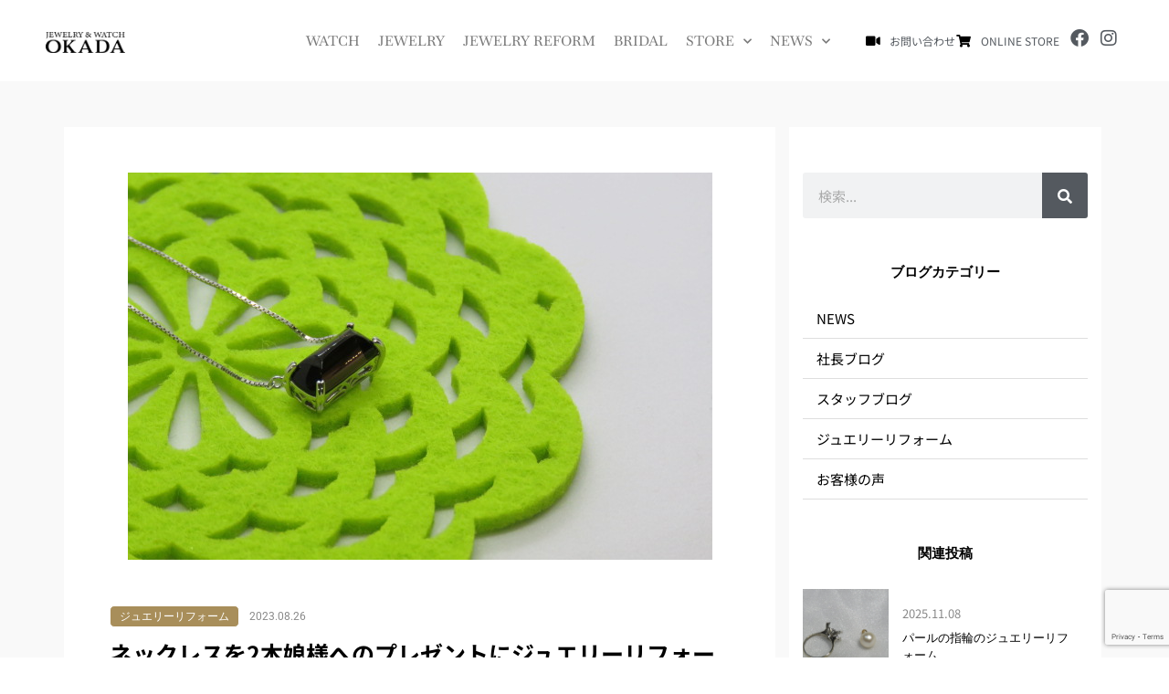

--- FILE ---
content_type: text/html; charset=UTF-8
request_url: https://j-okada.com/%E3%83%8D%E3%83%83%E3%82%AF%E3%83%AC%E3%82%B9%E3%82%922%E6%9C%AC%E5%A8%98%E6%A7%98%E3%81%B8%E3%81%AE%E3%83%97%E3%83%AC%E3%82%BC%E3%83%B3%E3%83%88%E3%81%AB%E3%82%B8%E3%83%A5%E3%82%A8%E3%83%AA%E3%83%BC/
body_size: 50624
content:
<!DOCTYPE html>
<html dir="ltr" lang="ja" prefix="og: https://ogp.me/ns#">
<head>
<meta charset="UTF-8">
<meta name="viewport" content="width=device-width, initial-scale=1">
	<link rel="profile" href="https://gmpg.org/xfn/11"> 
	<title>ネックレスを2本娘様へのプレゼントにジュエリーリフォーム - 香川県丸亀市のブランド時計・ジュエリー正規販売店OKADA ( 岡田時計店 )</title>
	<style>img:is([sizes="auto" i], [sizes^="auto," i]) { contain-intrinsic-size: 3000px 1500px }</style>
	
		<!-- All in One SEO 4.8.7 - aioseo.com -->
	<meta name="description" content="ネックレスをお持ちになられたお客様 お嬢様にプレゼントされたいとのことでした ご遠方からおこしいただきありがと" />
	<meta name="robots" content="max-image-preview:large" />
	<meta name="author" content="OKADA"/>
	<link rel="canonical" href="https://j-okada.com/%e3%83%8d%e3%83%83%e3%82%af%e3%83%ac%e3%82%b9%e3%82%922%e6%9c%ac%e5%a8%98%e6%a7%98%e3%81%b8%e3%81%ae%e3%83%97%e3%83%ac%e3%82%bc%e3%83%b3%e3%83%88%e3%81%ab%e3%82%b8%e3%83%a5%e3%82%a8%e3%83%aa%e3%83%bc/" />
	<meta name="generator" content="All in One SEO (AIOSEO) 4.8.7" />
		<meta property="og:locale" content="ja_JP" />
		<meta property="og:site_name" content="Jewelry &amp; Watch OKADA" />
		<meta property="og:type" content="article" />
		<meta property="og:title" content="ネックレスを2本娘様へのプレゼントにジュエリーリフォーム - 香川県丸亀市のブランド時計・ジュエリー正規販売店OKADA ( 岡田時計店 )" />
		<meta property="og:description" content="ネックレスをお持ちになられたお客様 お嬢様にプレゼントされたいとのことでした ご遠方からおこしいただきありがと" />
		<meta property="og:url" content="https://j-okada.com/%e3%83%8d%e3%83%83%e3%82%af%e3%83%ac%e3%82%b9%e3%82%922%e6%9c%ac%e5%a8%98%e6%a7%98%e3%81%b8%e3%81%ae%e3%83%97%e3%83%ac%e3%82%bc%e3%83%b3%e3%83%88%e3%81%ab%e3%82%b8%e3%83%a5%e3%82%a8%e3%83%aa%e3%83%bc/" />
		<meta property="og:image" content="https://j-okada.com/wp-content/uploads/2023/08/IMG_7961.jpg" />
		<meta property="og:image:secure_url" content="https://j-okada.com/wp-content/uploads/2023/08/IMG_7961.jpg" />
		<meta property="og:image:width" content="640" />
		<meta property="og:image:height" content="424" />
		<meta property="article:published_time" content="2023-08-26T06:55:08+00:00" />
		<meta property="article:modified_time" content="2023-08-26T06:55:08+00:00" />
		<meta property="article:publisher" content="https://www.facebook.com/okada.honten/" />
		<script type="application/ld+json" class="aioseo-schema">
			{"@context":"https:\/\/schema.org","@graph":[{"@type":"BlogPosting","@id":"https:\/\/j-okada.com\/%e3%83%8d%e3%83%83%e3%82%af%e3%83%ac%e3%82%b9%e3%82%922%e6%9c%ac%e5%a8%98%e6%a7%98%e3%81%b8%e3%81%ae%e3%83%97%e3%83%ac%e3%82%bc%e3%83%b3%e3%83%88%e3%81%ab%e3%82%b8%e3%83%a5%e3%82%a8%e3%83%aa%e3%83%bc\/#blogposting","name":"\u30cd\u30c3\u30af\u30ec\u30b9\u30922\u672c\u5a18\u69d8\u3078\u306e\u30d7\u30ec\u30bc\u30f3\u30c8\u306b\u30b8\u30e5\u30a8\u30ea\u30fc\u30ea\u30d5\u30a9\u30fc\u30e0 - \u9999\u5ddd\u770c\u4e38\u4e80\u5e02\u306e\u30d6\u30e9\u30f3\u30c9\u6642\u8a08\u30fb\u30b8\u30e5\u30a8\u30ea\u30fc\u6b63\u898f\u8ca9\u58f2\u5e97OKADA ( \u5ca1\u7530\u6642\u8a08\u5e97 )","headline":"\u30cd\u30c3\u30af\u30ec\u30b9\u30922\u672c\u5a18\u69d8\u3078\u306e\u30d7\u30ec\u30bc\u30f3\u30c8\u306b\u30b8\u30e5\u30a8\u30ea\u30fc\u30ea\u30d5\u30a9\u30fc\u30e0","author":{"@id":"https:\/\/j-okada.com\/author\/0kadat1meke1\/#author"},"publisher":{"@id":"https:\/\/j-okada.com\/#organization"},"image":{"@type":"ImageObject","url":"https:\/\/j-okada.com\/wp-content\/uploads\/2023\/08\/IMG_7961.jpg","width":640,"height":424},"datePublished":"2023-08-26T15:55:08+09:00","dateModified":"2023-08-26T15:55:08+09:00","inLanguage":"ja","mainEntityOfPage":{"@id":"https:\/\/j-okada.com\/%e3%83%8d%e3%83%83%e3%82%af%e3%83%ac%e3%82%b9%e3%82%922%e6%9c%ac%e5%a8%98%e6%a7%98%e3%81%b8%e3%81%ae%e3%83%97%e3%83%ac%e3%82%bc%e3%83%b3%e3%83%88%e3%81%ab%e3%82%b8%e3%83%a5%e3%82%a8%e3%83%aa%e3%83%bc\/#webpage"},"isPartOf":{"@id":"https:\/\/j-okada.com\/%e3%83%8d%e3%83%83%e3%82%af%e3%83%ac%e3%82%b9%e3%82%922%e6%9c%ac%e5%a8%98%e6%a7%98%e3%81%b8%e3%81%ae%e3%83%97%e3%83%ac%e3%82%bc%e3%83%b3%e3%83%88%e3%81%ab%e3%82%b8%e3%83%a5%e3%82%a8%e3%83%aa%e3%83%bc\/#webpage"},"articleSection":"\u30b8\u30e5\u30a8\u30ea\u30fc\u30ea\u30d5\u30a9\u30fc\u30e0"},{"@type":"BreadcrumbList","@id":"https:\/\/j-okada.com\/%e3%83%8d%e3%83%83%e3%82%af%e3%83%ac%e3%82%b9%e3%82%922%e6%9c%ac%e5%a8%98%e6%a7%98%e3%81%b8%e3%81%ae%e3%83%97%e3%83%ac%e3%82%bc%e3%83%b3%e3%83%88%e3%81%ab%e3%82%b8%e3%83%a5%e3%82%a8%e3%83%aa%e3%83%bc\/#breadcrumblist","itemListElement":[{"@type":"ListItem","@id":"https:\/\/j-okada.com#listItem","position":1,"name":"\u30db\u30fc\u30e0","item":"https:\/\/j-okada.com","nextItem":{"@type":"ListItem","@id":"https:\/\/j-okada.com\/category\/jewelry_reform\/#listItem","name":"\u30b8\u30e5\u30a8\u30ea\u30fc\u30ea\u30d5\u30a9\u30fc\u30e0"}},{"@type":"ListItem","@id":"https:\/\/j-okada.com\/category\/jewelry_reform\/#listItem","position":2,"name":"\u30b8\u30e5\u30a8\u30ea\u30fc\u30ea\u30d5\u30a9\u30fc\u30e0","item":"https:\/\/j-okada.com\/category\/jewelry_reform\/","nextItem":{"@type":"ListItem","@id":"https:\/\/j-okada.com\/%e3%83%8d%e3%83%83%e3%82%af%e3%83%ac%e3%82%b9%e3%82%922%e6%9c%ac%e5%a8%98%e6%a7%98%e3%81%b8%e3%81%ae%e3%83%97%e3%83%ac%e3%82%bc%e3%83%b3%e3%83%88%e3%81%ab%e3%82%b8%e3%83%a5%e3%82%a8%e3%83%aa%e3%83%bc\/#listItem","name":"\u30cd\u30c3\u30af\u30ec\u30b9\u30922\u672c\u5a18\u69d8\u3078\u306e\u30d7\u30ec\u30bc\u30f3\u30c8\u306b\u30b8\u30e5\u30a8\u30ea\u30fc\u30ea\u30d5\u30a9\u30fc\u30e0"},"previousItem":{"@type":"ListItem","@id":"https:\/\/j-okada.com#listItem","name":"\u30db\u30fc\u30e0"}},{"@type":"ListItem","@id":"https:\/\/j-okada.com\/%e3%83%8d%e3%83%83%e3%82%af%e3%83%ac%e3%82%b9%e3%82%922%e6%9c%ac%e5%a8%98%e6%a7%98%e3%81%b8%e3%81%ae%e3%83%97%e3%83%ac%e3%82%bc%e3%83%b3%e3%83%88%e3%81%ab%e3%82%b8%e3%83%a5%e3%82%a8%e3%83%aa%e3%83%bc\/#listItem","position":3,"name":"\u30cd\u30c3\u30af\u30ec\u30b9\u30922\u672c\u5a18\u69d8\u3078\u306e\u30d7\u30ec\u30bc\u30f3\u30c8\u306b\u30b8\u30e5\u30a8\u30ea\u30fc\u30ea\u30d5\u30a9\u30fc\u30e0","previousItem":{"@type":"ListItem","@id":"https:\/\/j-okada.com\/category\/jewelry_reform\/#listItem","name":"\u30b8\u30e5\u30a8\u30ea\u30fc\u30ea\u30d5\u30a9\u30fc\u30e0"}}]},{"@type":"Organization","@id":"https:\/\/j-okada.com\/#organization","name":"\u5ca1\u7530\u6642\u8a08\u5e97","description":"\u9999\u5ddd\u770c\u4e38\u4e80\u5e02\u306e\u30d6\u30e9\u30f3\u30c9\u6642\u8a08\u30fb\u30b8\u30e5\u30a8\u30ea\u30fc\u30fb\u7d50\u5a5a\u6307\u8f2a\u30fb\u5a5a\u7d04\u6307\u8f2a\u30fb\u30b8\u30e5\u30a8\u30ea\u30fc\u30ea\u30d5\u30a9\u30fc\u30e0","url":"https:\/\/j-okada.com\/","telephone":"+81120004460","logo":{"@type":"ImageObject","url":"https:\/\/j-okada.com\/wp-content\/uploads\/2021\/01\/\u5ca1\u7530\u6642\u8a08\u5e97\u3000\u5e97\u5185.jpg","@id":"https:\/\/j-okada.com\/%e3%83%8d%e3%83%83%e3%82%af%e3%83%ac%e3%82%b9%e3%82%922%e6%9c%ac%e5%a8%98%e6%a7%98%e3%81%b8%e3%81%ae%e3%83%97%e3%83%ac%e3%82%bc%e3%83%b3%e3%83%88%e3%81%ab%e3%82%b8%e3%83%a5%e3%82%a8%e3%83%aa%e3%83%bc\/#organizationLogo","width":603,"height":402,"caption":"\u9999\u5ddd\u770c\u4e38\u4e80\u5e02\u306b\u3042\u308b\u5ca1\u7530\u6642\u8a08\u5e97\u5185"},"image":{"@id":"https:\/\/j-okada.com\/%e3%83%8d%e3%83%83%e3%82%af%e3%83%ac%e3%82%b9%e3%82%922%e6%9c%ac%e5%a8%98%e6%a7%98%e3%81%b8%e3%81%ae%e3%83%97%e3%83%ac%e3%82%bc%e3%83%b3%e3%83%88%e3%81%ab%e3%82%b8%e3%83%a5%e3%82%a8%e3%83%aa%e3%83%bc\/#organizationLogo"},"sameAs":["https:\/\/www.instagram.com\/jewelry.watch_okada\/"]},{"@type":"Person","@id":"https:\/\/j-okada.com\/author\/0kadat1meke1\/#author","url":"https:\/\/j-okada.com\/author\/0kadat1meke1\/","name":"OKADA","image":{"@type":"ImageObject","@id":"https:\/\/j-okada.com\/%e3%83%8d%e3%83%83%e3%82%af%e3%83%ac%e3%82%b9%e3%82%922%e6%9c%ac%e5%a8%98%e6%a7%98%e3%81%b8%e3%81%ae%e3%83%97%e3%83%ac%e3%82%bc%e3%83%b3%e3%83%88%e3%81%ab%e3%82%b8%e3%83%a5%e3%82%a8%e3%83%aa%e3%83%bc\/#authorImage","url":"https:\/\/secure.gravatar.com\/avatar\/0f9dea7c405d1d95181c2bb7cb70c85ec19bfbdc130ca182da54a6ec0b2f17d9?s=96&d=mm&r=g","width":96,"height":96,"caption":"OKADA"}},{"@type":"WebPage","@id":"https:\/\/j-okada.com\/%e3%83%8d%e3%83%83%e3%82%af%e3%83%ac%e3%82%b9%e3%82%922%e6%9c%ac%e5%a8%98%e6%a7%98%e3%81%b8%e3%81%ae%e3%83%97%e3%83%ac%e3%82%bc%e3%83%b3%e3%83%88%e3%81%ab%e3%82%b8%e3%83%a5%e3%82%a8%e3%83%aa%e3%83%bc\/#webpage","url":"https:\/\/j-okada.com\/%e3%83%8d%e3%83%83%e3%82%af%e3%83%ac%e3%82%b9%e3%82%922%e6%9c%ac%e5%a8%98%e6%a7%98%e3%81%b8%e3%81%ae%e3%83%97%e3%83%ac%e3%82%bc%e3%83%b3%e3%83%88%e3%81%ab%e3%82%b8%e3%83%a5%e3%82%a8%e3%83%aa%e3%83%bc\/","name":"\u30cd\u30c3\u30af\u30ec\u30b9\u30922\u672c\u5a18\u69d8\u3078\u306e\u30d7\u30ec\u30bc\u30f3\u30c8\u306b\u30b8\u30e5\u30a8\u30ea\u30fc\u30ea\u30d5\u30a9\u30fc\u30e0 - \u9999\u5ddd\u770c\u4e38\u4e80\u5e02\u306e\u30d6\u30e9\u30f3\u30c9\u6642\u8a08\u30fb\u30b8\u30e5\u30a8\u30ea\u30fc\u6b63\u898f\u8ca9\u58f2\u5e97OKADA ( \u5ca1\u7530\u6642\u8a08\u5e97 )","description":"\u30cd\u30c3\u30af\u30ec\u30b9\u3092\u304a\u6301\u3061\u306b\u306a\u3089\u308c\u305f\u304a\u5ba2\u69d8 \u304a\u5b22\u69d8\u306b\u30d7\u30ec\u30bc\u30f3\u30c8\u3055\u308c\u305f\u3044\u3068\u306e\u3053\u3068\u3067\u3057\u305f \u3054\u9060\u65b9\u304b\u3089\u304a\u3053\u3057\u3044\u305f\u3060\u304d\u3042\u308a\u304c\u3068","inLanguage":"ja","isPartOf":{"@id":"https:\/\/j-okada.com\/#website"},"breadcrumb":{"@id":"https:\/\/j-okada.com\/%e3%83%8d%e3%83%83%e3%82%af%e3%83%ac%e3%82%b9%e3%82%922%e6%9c%ac%e5%a8%98%e6%a7%98%e3%81%b8%e3%81%ae%e3%83%97%e3%83%ac%e3%82%bc%e3%83%b3%e3%83%88%e3%81%ab%e3%82%b8%e3%83%a5%e3%82%a8%e3%83%aa%e3%83%bc\/#breadcrumblist"},"author":{"@id":"https:\/\/j-okada.com\/author\/0kadat1meke1\/#author"},"creator":{"@id":"https:\/\/j-okada.com\/author\/0kadat1meke1\/#author"},"image":{"@type":"ImageObject","url":"https:\/\/j-okada.com\/wp-content\/uploads\/2023\/08\/IMG_7961.jpg","@id":"https:\/\/j-okada.com\/%e3%83%8d%e3%83%83%e3%82%af%e3%83%ac%e3%82%b9%e3%82%922%e6%9c%ac%e5%a8%98%e6%a7%98%e3%81%b8%e3%81%ae%e3%83%97%e3%83%ac%e3%82%bc%e3%83%b3%e3%83%88%e3%81%ab%e3%82%b8%e3%83%a5%e3%82%a8%e3%83%aa%e3%83%bc\/#mainImage","width":640,"height":424},"primaryImageOfPage":{"@id":"https:\/\/j-okada.com\/%e3%83%8d%e3%83%83%e3%82%af%e3%83%ac%e3%82%b9%e3%82%922%e6%9c%ac%e5%a8%98%e6%a7%98%e3%81%b8%e3%81%ae%e3%83%97%e3%83%ac%e3%82%bc%e3%83%b3%e3%83%88%e3%81%ab%e3%82%b8%e3%83%a5%e3%82%a8%e3%83%aa%e3%83%bc\/#mainImage"},"datePublished":"2023-08-26T15:55:08+09:00","dateModified":"2023-08-26T15:55:08+09:00"},{"@type":"WebSite","@id":"https:\/\/j-okada.com\/#website","url":"https:\/\/j-okada.com\/","name":"\u5ca1\u7530\u6642\u8a08\u5e97\uff5c\u9999\u5ddd\u770c\u4e38\u4e80\u5e02\u306e\u6642\u8a08\u30fb\u30b8\u30e5\u30a8\u30ea\u30fc\u30fb\u7d50\u5a5a\u6307\u8f2a\u30fb\u5a5a\u7d04\u6307\u8f2a\u30fb\u30b8\u30e5\u30a8\u30ea\u30fc\u30ea\u30d5\u30a9\u30fc\u30e0","description":"\u9999\u5ddd\u770c\u4e38\u4e80\u5e02\u306e\u30d6\u30e9\u30f3\u30c9\u6642\u8a08\u30fb\u30b8\u30e5\u30a8\u30ea\u30fc\u30fb\u7d50\u5a5a\u6307\u8f2a\u30fb\u5a5a\u7d04\u6307\u8f2a\u30fb\u30b8\u30e5\u30a8\u30ea\u30fc\u30ea\u30d5\u30a9\u30fc\u30e0","inLanguage":"ja","publisher":{"@id":"https:\/\/j-okada.com\/#organization"}}]}
		</script>
		<!-- All in One SEO -->

<link rel='dns-prefetch' href='//www.googletagmanager.com' />
<link rel='dns-prefetch' href='//fonts.googleapis.com' />
<link rel='dns-prefetch' href='//pagead2.googlesyndication.com' />
<link rel="alternate" type="application/rss+xml" title="岡田時計店｜香川県丸亀市の時計・ジュエリー・結婚指輪・婚約指輪・ジュエリーリフォーム &raquo; フィード" href="https://j-okada.com/feed/" />
<link rel="alternate" type="application/rss+xml" title="岡田時計店｜香川県丸亀市の時計・ジュエリー・結婚指輪・婚約指輪・ジュエリーリフォーム &raquo; コメントフィード" href="https://j-okada.com/comments/feed/" />
<link rel="alternate" type="application/rss+xml" title="岡田時計店｜香川県丸亀市の時計・ジュエリー・結婚指輪・婚約指輪・ジュエリーリフォーム &raquo; ネックレスを2本娘様へのプレゼントにジュエリーリフォーム のコメントのフィード" href="https://j-okada.com/%e3%83%8d%e3%83%83%e3%82%af%e3%83%ac%e3%82%b9%e3%82%922%e6%9c%ac%e5%a8%98%e6%a7%98%e3%81%b8%e3%81%ae%e3%83%97%e3%83%ac%e3%82%bc%e3%83%b3%e3%83%88%e3%81%ab%e3%82%b8%e3%83%a5%e3%82%a8%e3%83%aa%e3%83%bc/feed/" />
<script>
window._wpemojiSettings = {"baseUrl":"https:\/\/s.w.org\/images\/core\/emoji\/16.0.1\/72x72\/","ext":".png","svgUrl":"https:\/\/s.w.org\/images\/core\/emoji\/16.0.1\/svg\/","svgExt":".svg","source":{"concatemoji":"https:\/\/j-okada.com\/wp-includes\/js\/wp-emoji-release.min.js?ver=6.8.3"}};
/*! This file is auto-generated */
!function(s,n){var o,i,e;function c(e){try{var t={supportTests:e,timestamp:(new Date).valueOf()};sessionStorage.setItem(o,JSON.stringify(t))}catch(e){}}function p(e,t,n){e.clearRect(0,0,e.canvas.width,e.canvas.height),e.fillText(t,0,0);var t=new Uint32Array(e.getImageData(0,0,e.canvas.width,e.canvas.height).data),a=(e.clearRect(0,0,e.canvas.width,e.canvas.height),e.fillText(n,0,0),new Uint32Array(e.getImageData(0,0,e.canvas.width,e.canvas.height).data));return t.every(function(e,t){return e===a[t]})}function u(e,t){e.clearRect(0,0,e.canvas.width,e.canvas.height),e.fillText(t,0,0);for(var n=e.getImageData(16,16,1,1),a=0;a<n.data.length;a++)if(0!==n.data[a])return!1;return!0}function f(e,t,n,a){switch(t){case"flag":return n(e,"\ud83c\udff3\ufe0f\u200d\u26a7\ufe0f","\ud83c\udff3\ufe0f\u200b\u26a7\ufe0f")?!1:!n(e,"\ud83c\udde8\ud83c\uddf6","\ud83c\udde8\u200b\ud83c\uddf6")&&!n(e,"\ud83c\udff4\udb40\udc67\udb40\udc62\udb40\udc65\udb40\udc6e\udb40\udc67\udb40\udc7f","\ud83c\udff4\u200b\udb40\udc67\u200b\udb40\udc62\u200b\udb40\udc65\u200b\udb40\udc6e\u200b\udb40\udc67\u200b\udb40\udc7f");case"emoji":return!a(e,"\ud83e\udedf")}return!1}function g(e,t,n,a){var r="undefined"!=typeof WorkerGlobalScope&&self instanceof WorkerGlobalScope?new OffscreenCanvas(300,150):s.createElement("canvas"),o=r.getContext("2d",{willReadFrequently:!0}),i=(o.textBaseline="top",o.font="600 32px Arial",{});return e.forEach(function(e){i[e]=t(o,e,n,a)}),i}function t(e){var t=s.createElement("script");t.src=e,t.defer=!0,s.head.appendChild(t)}"undefined"!=typeof Promise&&(o="wpEmojiSettingsSupports",i=["flag","emoji"],n.supports={everything:!0,everythingExceptFlag:!0},e=new Promise(function(e){s.addEventListener("DOMContentLoaded",e,{once:!0})}),new Promise(function(t){var n=function(){try{var e=JSON.parse(sessionStorage.getItem(o));if("object"==typeof e&&"number"==typeof e.timestamp&&(new Date).valueOf()<e.timestamp+604800&&"object"==typeof e.supportTests)return e.supportTests}catch(e){}return null}();if(!n){if("undefined"!=typeof Worker&&"undefined"!=typeof OffscreenCanvas&&"undefined"!=typeof URL&&URL.createObjectURL&&"undefined"!=typeof Blob)try{var e="postMessage("+g.toString()+"("+[JSON.stringify(i),f.toString(),p.toString(),u.toString()].join(",")+"));",a=new Blob([e],{type:"text/javascript"}),r=new Worker(URL.createObjectURL(a),{name:"wpTestEmojiSupports"});return void(r.onmessage=function(e){c(n=e.data),r.terminate(),t(n)})}catch(e){}c(n=g(i,f,p,u))}t(n)}).then(function(e){for(var t in e)n.supports[t]=e[t],n.supports.everything=n.supports.everything&&n.supports[t],"flag"!==t&&(n.supports.everythingExceptFlag=n.supports.everythingExceptFlag&&n.supports[t]);n.supports.everythingExceptFlag=n.supports.everythingExceptFlag&&!n.supports.flag,n.DOMReady=!1,n.readyCallback=function(){n.DOMReady=!0}}).then(function(){return e}).then(function(){var e;n.supports.everything||(n.readyCallback(),(e=n.source||{}).concatemoji?t(e.concatemoji):e.wpemoji&&e.twemoji&&(t(e.twemoji),t(e.wpemoji)))}))}((window,document),window._wpemojiSettings);
</script>
<link rel='stylesheet' id='jet-menu-astra-css' href='https://j-okada.com/wp-content/plugins/jet-menu/integration/themes/astra/assets/css/style.css?ver=2.4.14' media='all' />
<link rel='stylesheet' id='astra-theme-css-css' href='https://j-okada.com/wp-content/themes/astra/assets/css/minified/style.min.css?ver=4.11.10' media='all' />
<style id='astra-theme-css-inline-css'>
.ast-no-sidebar .entry-content .alignfull {margin-left: calc( -50vw + 50%);margin-right: calc( -50vw + 50%);max-width: 100vw;width: 100vw;}.ast-no-sidebar .entry-content .alignwide {margin-left: calc(-41vw + 50%);margin-right: calc(-41vw + 50%);max-width: unset;width: unset;}.ast-no-sidebar .entry-content .alignfull .alignfull,.ast-no-sidebar .entry-content .alignfull .alignwide,.ast-no-sidebar .entry-content .alignwide .alignfull,.ast-no-sidebar .entry-content .alignwide .alignwide,.ast-no-sidebar .entry-content .wp-block-column .alignfull,.ast-no-sidebar .entry-content .wp-block-column .alignwide{width: 100%;margin-left: auto;margin-right: auto;}.wp-block-gallery,.blocks-gallery-grid {margin: 0;}.wp-block-separator {max-width: 100px;}.wp-block-separator.is-style-wide,.wp-block-separator.is-style-dots {max-width: none;}.entry-content .has-2-columns .wp-block-column:first-child {padding-right: 10px;}.entry-content .has-2-columns .wp-block-column:last-child {padding-left: 10px;}@media (max-width: 782px) {.entry-content .wp-block-columns .wp-block-column {flex-basis: 100%;}.entry-content .has-2-columns .wp-block-column:first-child {padding-right: 0;}.entry-content .has-2-columns .wp-block-column:last-child {padding-left: 0;}}body .entry-content .wp-block-latest-posts {margin-left: 0;}body .entry-content .wp-block-latest-posts li {list-style: none;}.ast-no-sidebar .ast-container .entry-content .wp-block-latest-posts {margin-left: 0;}.ast-header-break-point .entry-content .alignwide {margin-left: auto;margin-right: auto;}.entry-content .blocks-gallery-item img {margin-bottom: auto;}.wp-block-pullquote {border-top: 4px solid #555d66;border-bottom: 4px solid #555d66;color: #40464d;}:root{--ast-post-nav-space:0;--ast-container-default-xlg-padding:6.67em;--ast-container-default-lg-padding:5.67em;--ast-container-default-slg-padding:4.34em;--ast-container-default-md-padding:3.34em;--ast-container-default-sm-padding:6.67em;--ast-container-default-xs-padding:2.4em;--ast-container-default-xxs-padding:1.4em;--ast-code-block-background:#EEEEEE;--ast-comment-inputs-background:#FAFAFA;--ast-normal-container-width:1140px;--ast-narrow-container-width:750px;--ast-blog-title-font-weight:normal;--ast-blog-meta-weight:inherit;--ast-global-color-primary:var(--ast-global-color-5);--ast-global-color-secondary:var(--ast-global-color-4);--ast-global-color-alternate-background:var(--ast-global-color-7);--ast-global-color-subtle-background:var(--ast-global-color-6);--ast-bg-style-guide:#F8FAFC;--ast-shadow-style-guide:0px 0px 4px 0 #00000057;--ast-global-dark-bg-style:#fff;--ast-global-dark-lfs:#fbfbfb;--ast-widget-bg-color:#fafafa;--ast-wc-container-head-bg-color:#fbfbfb;--ast-title-layout-bg:#eeeeee;--ast-search-border-color:#e7e7e7;--ast-lifter-hover-bg:#e6e6e6;--ast-gallery-block-color:#000;--srfm-color-input-label:var(--ast-global-color-2);}html{font-size:93.75%;}a,.page-title{color:#000000;}a:hover,a:focus{color:#a88e5a;}body,button,input,select,textarea,.ast-button,.ast-custom-button{font-family:'Noto Sans JP',sans-serif;font-weight:400;font-size:15px;font-size:1rem;}blockquote{color:#0c0c0c;}h1,h2,h3,h4,h5,h6,.entry-content :where(h1,h2,h3,h4,h5,h6),.site-title,.site-title a{font-weight:normal;}.ast-site-identity .site-title a{color:var(--ast-global-color-2);}.site-title{font-size:35px;font-size:2.3333333333333rem;display:block;}.site-header .site-description{font-size:15px;font-size:1rem;display:none;}.entry-title{font-size:23px;font-size:1.5333333333333rem;}.archive .ast-article-post .ast-article-inner,.blog .ast-article-post .ast-article-inner,.archive .ast-article-post .ast-article-inner:hover,.blog .ast-article-post .ast-article-inner:hover{overflow:hidden;}h1,.entry-content :where(h1){font-size:40px;font-size:2.6666666666667rem;font-weight:400;font-family:'Shippori Mincho',serif;line-height:1.4em;}h2,.entry-content :where(h2){font-size:23px;font-size:1.5333333333333rem;font-weight:400;font-family:'Shippori Mincho',serif;line-height:1.3em;}h3,.entry-content :where(h3){font-size:20px;font-size:1.3333333333333rem;font-weight:400;font-family:'Shippori Mincho',serif;line-height:1.3em;}h4,.entry-content :where(h4){font-size:20px;font-size:1.3333333333333rem;line-height:1.2em;}h5,.entry-content :where(h5){font-size:18px;font-size:1.2rem;line-height:1.2em;}h6,.entry-content :where(h6){font-size:15px;font-size:1rem;line-height:1.25em;}::selection{background-color:#000000;color:#ffffff;}body,h1,h2,h3,h4,h5,h6,.entry-title a,.entry-content :where(h1,h2,h3,h4,h5,h6){color:#575757;}.tagcloud a:hover,.tagcloud a:focus,.tagcloud a.current-item{color:#ffffff;border-color:#000000;background-color:#000000;}input:focus,input[type="text"]:focus,input[type="email"]:focus,input[type="url"]:focus,input[type="password"]:focus,input[type="reset"]:focus,input[type="search"]:focus,textarea:focus{border-color:#000000;}input[type="radio"]:checked,input[type=reset],input[type="checkbox"]:checked,input[type="checkbox"]:hover:checked,input[type="checkbox"]:focus:checked,input[type=range]::-webkit-slider-thumb{border-color:#000000;background-color:#000000;box-shadow:none;}.site-footer a:hover + .post-count,.site-footer a:focus + .post-count{background:#000000;border-color:#000000;}.single .nav-links .nav-previous,.single .nav-links .nav-next{color:#000000;}.entry-meta,.entry-meta *{line-height:1.45;color:#000000;}.entry-meta a:not(.ast-button):hover,.entry-meta a:not(.ast-button):hover *,.entry-meta a:not(.ast-button):focus,.entry-meta a:not(.ast-button):focus *,.page-links > .page-link,.page-links .page-link:hover,.post-navigation a:hover{color:#a88e5a;}#cat option,.secondary .calendar_wrap thead a,.secondary .calendar_wrap thead a:visited{color:#000000;}.secondary .calendar_wrap #today,.ast-progress-val span{background:#000000;}.secondary a:hover + .post-count,.secondary a:focus + .post-count{background:#000000;border-color:#000000;}.calendar_wrap #today > a{color:#ffffff;}.page-links .page-link,.single .post-navigation a{color:#000000;}.ast-search-menu-icon .search-form button.search-submit{padding:0 4px;}.ast-search-menu-icon form.search-form{padding-right:0;}.ast-header-search .ast-search-menu-icon.ast-dropdown-active .search-form,.ast-header-search .ast-search-menu-icon.ast-dropdown-active .search-field:focus{transition:all 0.2s;}.search-form input.search-field:focus{outline:none;}.widget-title,.widget .wp-block-heading{font-size:21px;font-size:1.4rem;color:#575757;}.ast-search-menu-icon.slide-search a:focus-visible:focus-visible,.astra-search-icon:focus-visible,#close:focus-visible,a:focus-visible,.ast-menu-toggle:focus-visible,.site .skip-link:focus-visible,.wp-block-loginout input:focus-visible,.wp-block-search.wp-block-search__button-inside .wp-block-search__inside-wrapper,.ast-header-navigation-arrow:focus-visible,.woocommerce .wc-proceed-to-checkout > .checkout-button:focus-visible,.woocommerce .woocommerce-MyAccount-navigation ul li a:focus-visible,.ast-orders-table__row .ast-orders-table__cell:focus-visible,.woocommerce .woocommerce-order-details .order-again > .button:focus-visible,.woocommerce .woocommerce-message a.button.wc-forward:focus-visible,.woocommerce #minus_qty:focus-visible,.woocommerce #plus_qty:focus-visible,a#ast-apply-coupon:focus-visible,.woocommerce .woocommerce-info a:focus-visible,.woocommerce .astra-shop-summary-wrap a:focus-visible,.woocommerce a.wc-forward:focus-visible,#ast-apply-coupon:focus-visible,.woocommerce-js .woocommerce-mini-cart-item a.remove:focus-visible,#close:focus-visible,.button.search-submit:focus-visible,#search_submit:focus,.normal-search:focus-visible,.ast-header-account-wrap:focus-visible,.woocommerce .ast-on-card-button.ast-quick-view-trigger:focus,.astra-cart-drawer-close:focus,.ast-single-variation:focus,.ast-woocommerce-product-gallery__image:focus,.ast-button:focus,.woocommerce-product-gallery--with-images [data-controls="prev"]:focus-visible,.woocommerce-product-gallery--with-images [data-controls="next"]:focus-visible{outline-style:dotted;outline-color:inherit;outline-width:thin;}input:focus,input[type="text"]:focus,input[type="email"]:focus,input[type="url"]:focus,input[type="password"]:focus,input[type="reset"]:focus,input[type="search"]:focus,input[type="number"]:focus,textarea:focus,.wp-block-search__input:focus,[data-section="section-header-mobile-trigger"] .ast-button-wrap .ast-mobile-menu-trigger-minimal:focus,.ast-mobile-popup-drawer.active .menu-toggle-close:focus,.woocommerce-ordering select.orderby:focus,#ast-scroll-top:focus,#coupon_code:focus,.woocommerce-page #comment:focus,.woocommerce #reviews #respond input#submit:focus,.woocommerce a.add_to_cart_button:focus,.woocommerce .button.single_add_to_cart_button:focus,.woocommerce .woocommerce-cart-form button:focus,.woocommerce .woocommerce-cart-form__cart-item .quantity .qty:focus,.woocommerce .woocommerce-billing-fields .woocommerce-billing-fields__field-wrapper .woocommerce-input-wrapper > .input-text:focus,.woocommerce #order_comments:focus,.woocommerce #place_order:focus,.woocommerce .woocommerce-address-fields .woocommerce-address-fields__field-wrapper .woocommerce-input-wrapper > .input-text:focus,.woocommerce .woocommerce-MyAccount-content form button:focus,.woocommerce .woocommerce-MyAccount-content .woocommerce-EditAccountForm .woocommerce-form-row .woocommerce-Input.input-text:focus,.woocommerce .ast-woocommerce-container .woocommerce-pagination ul.page-numbers li a:focus,body #content .woocommerce form .form-row .select2-container--default .select2-selection--single:focus,#ast-coupon-code:focus,.woocommerce.woocommerce-js .quantity input[type=number]:focus,.woocommerce-js .woocommerce-mini-cart-item .quantity input[type=number]:focus,.woocommerce p#ast-coupon-trigger:focus{border-style:dotted;border-color:inherit;border-width:thin;}input{outline:none;}.woocommerce-js input[type=text]:focus,.woocommerce-js input[type=email]:focus,.woocommerce-js textarea:focus,input[type=number]:focus,.comments-area textarea#comment:focus,.comments-area textarea#comment:active,.comments-area .ast-comment-formwrap input[type="text"]:focus,.comments-area .ast-comment-formwrap input[type="text"]:active{outline-style:unset;outline-color:inherit;outline-width:thin;}.main-header-menu .menu-link,.ast-header-custom-item a{color:#575757;}.main-header-menu .menu-item:hover > .menu-link,.main-header-menu .menu-item:hover > .ast-menu-toggle,.main-header-menu .ast-masthead-custom-menu-items a:hover,.main-header-menu .menu-item.focus > .menu-link,.main-header-menu .menu-item.focus > .ast-menu-toggle,.main-header-menu .current-menu-item > .menu-link,.main-header-menu .current-menu-ancestor > .menu-link,.main-header-menu .current-menu-item > .ast-menu-toggle,.main-header-menu .current-menu-ancestor > .ast-menu-toggle{color:#000000;}.header-main-layout-3 .ast-main-header-bar-alignment{margin-right:auto;}.header-main-layout-2 .site-header-section-left .ast-site-identity{text-align:left;}.ast-logo-title-inline .site-logo-img{padding-right:1em;}.site-logo-img img{ transition:all 0.2s linear;}body .ast-oembed-container *{position:absolute;top:0;width:100%;height:100%;left:0;}body .wp-block-embed-pocket-casts .ast-oembed-container *{position:unset;}.ast-header-break-point .ast-mobile-menu-buttons-minimal.menu-toggle{background:transparent;color:#000000;}.ast-header-break-point .ast-mobile-menu-buttons-outline.menu-toggle{background:transparent;border:1px solid #000000;color:#000000;}.ast-header-break-point .ast-mobile-menu-buttons-fill.menu-toggle{background:#000000;}.ast-single-post-featured-section + article {margin-top: 2em;}.site-content .ast-single-post-featured-section img {width: 100%;overflow: hidden;object-fit: cover;}.site > .ast-single-related-posts-container {margin-top: 0;}@media (min-width: 922px) {.ast-desktop .ast-container--narrow {max-width: var(--ast-narrow-container-width);margin: 0 auto;}}.ast-page-builder-template .hentry {margin: 0;}.ast-page-builder-template .site-content > .ast-container {max-width: 100%;padding: 0;}.ast-page-builder-template .site .site-content #primary {padding: 0;margin: 0;}.ast-page-builder-template .no-results {text-align: center;margin: 4em auto;}.ast-page-builder-template .ast-pagination {padding: 2em;}.ast-page-builder-template .entry-header.ast-no-title.ast-no-thumbnail {margin-top: 0;}.ast-page-builder-template .entry-header.ast-header-without-markup {margin-top: 0;margin-bottom: 0;}.ast-page-builder-template .entry-header.ast-no-title.ast-no-meta {margin-bottom: 0;}.ast-page-builder-template.single .post-navigation {padding-bottom: 2em;}.ast-page-builder-template.single-post .site-content > .ast-container {max-width: 100%;}.ast-page-builder-template .entry-header {margin-top: 4em;margin-left: auto;margin-right: auto;padding-left: 20px;padding-right: 20px;}.single.ast-page-builder-template .entry-header {padding-left: 20px;padding-right: 20px;}.ast-page-builder-template .ast-archive-description {margin: 4em auto 0;padding-left: 20px;padding-right: 20px;}.ast-page-builder-template.ast-no-sidebar .entry-content .alignwide {margin-left: 0;margin-right: 0;}.footer-adv .footer-adv-overlay{border-top-style:solid;border-top-color:#7a7a7a;}@media( max-width: 420px ) {.single .nav-links .nav-previous,.single .nav-links .nav-next {width: 100%;text-align: center;}}.wp-block-buttons.aligncenter{justify-content:center;}@media (max-width:921px){.ast-theme-transparent-header #primary,.ast-theme-transparent-header #secondary{padding:0;}}@media (max-width:921px){.ast-plain-container.ast-no-sidebar #primary{padding:0;}}.ast-plain-container.ast-no-sidebar #primary{margin-top:0;margin-bottom:0;}@media (min-width:1200px){.wp-block-group .has-background{padding:20px;}}@media (min-width:1200px){.ast-plain-container.ast-no-sidebar .entry-content .alignwide .wp-block-cover__inner-container,.ast-plain-container.ast-no-sidebar .entry-content .alignfull .wp-block-cover__inner-container{width:1180px;}}@media (min-width:1200px){.wp-block-cover-image.alignwide .wp-block-cover__inner-container,.wp-block-cover.alignwide .wp-block-cover__inner-container,.wp-block-cover-image.alignfull .wp-block-cover__inner-container,.wp-block-cover.alignfull .wp-block-cover__inner-container{width:100%;}}.wp-block-columns{margin-bottom:unset;}.wp-block-image.size-full{margin:2rem 0;}.wp-block-separator.has-background{padding:0;}.wp-block-gallery{margin-bottom:1.6em;}.wp-block-group{padding-top:4em;padding-bottom:4em;}.wp-block-group__inner-container .wp-block-columns:last-child,.wp-block-group__inner-container :last-child,.wp-block-table table{margin-bottom:0;}.blocks-gallery-grid{width:100%;}.wp-block-navigation-link__content{padding:5px 0;}.wp-block-group .wp-block-group .has-text-align-center,.wp-block-group .wp-block-column .has-text-align-center{max-width:100%;}.has-text-align-center{margin:0 auto;}@media (min-width:1200px){.wp-block-cover__inner-container,.alignwide .wp-block-group__inner-container,.alignfull .wp-block-group__inner-container{max-width:1200px;margin:0 auto;}.wp-block-group.alignnone,.wp-block-group.aligncenter,.wp-block-group.alignleft,.wp-block-group.alignright,.wp-block-group.alignwide,.wp-block-columns.alignwide{margin:2rem 0 1rem 0;}}@media (max-width:1200px){.wp-block-group{padding:3em;}.wp-block-group .wp-block-group{padding:1.5em;}.wp-block-columns,.wp-block-column{margin:1rem 0;}}@media (min-width:921px){.wp-block-columns .wp-block-group{padding:2em;}}@media (max-width:544px){.wp-block-cover-image .wp-block-cover__inner-container,.wp-block-cover .wp-block-cover__inner-container{width:unset;}.wp-block-cover,.wp-block-cover-image{padding:2em 0;}.wp-block-group,.wp-block-cover{padding:2em;}.wp-block-media-text__media img,.wp-block-media-text__media video{width:unset;max-width:100%;}.wp-block-media-text.has-background .wp-block-media-text__content{padding:1em;}}.wp-block-image.aligncenter{margin-left:auto;margin-right:auto;}.wp-block-table.aligncenter{margin-left:auto;margin-right:auto;}@media (min-width:544px){.entry-content .wp-block-media-text.has-media-on-the-right .wp-block-media-text__content{padding:0 8% 0 0;}.entry-content .wp-block-media-text .wp-block-media-text__content{padding:0 0 0 8%;}.ast-plain-container .site-content .entry-content .has-custom-content-position.is-position-bottom-left > *,.ast-plain-container .site-content .entry-content .has-custom-content-position.is-position-bottom-right > *,.ast-plain-container .site-content .entry-content .has-custom-content-position.is-position-top-left > *,.ast-plain-container .site-content .entry-content .has-custom-content-position.is-position-top-right > *,.ast-plain-container .site-content .entry-content .has-custom-content-position.is-position-center-right > *,.ast-plain-container .site-content .entry-content .has-custom-content-position.is-position-center-left > *{margin:0;}}@media (max-width:544px){.entry-content .wp-block-media-text .wp-block-media-text__content{padding:8% 0;}.wp-block-media-text .wp-block-media-text__media img{width:auto;max-width:100%;}}.wp-block-buttons .wp-block-button.is-style-outline .wp-block-button__link.wp-element-button,.ast-outline-button,.wp-block-uagb-buttons-child .uagb-buttons-repeater.ast-outline-button{border-top-width:2px;border-right-width:2px;border-bottom-width:2px;border-left-width:2px;font-family:inherit;font-weight:inherit;line-height:1em;border-top-left-radius:2px;border-top-right-radius:2px;border-bottom-right-radius:2px;border-bottom-left-radius:2px;}.wp-block-button .wp-block-button__link.wp-element-button.is-style-outline:not(.has-background),.wp-block-button.is-style-outline>.wp-block-button__link.wp-element-button:not(.has-background),.ast-outline-button{background-color:transparent;}.entry-content[data-ast-blocks-layout] > figure{margin-bottom:1em;}.elementor-widget-container .elementor-loop-container .e-loop-item[data-elementor-type="loop-item"]{width:100%;}.review-rating{display:flex;align-items:center;order:2;}@media (max-width:921px){.ast-separate-container #primary,.ast-separate-container #secondary{padding:1.5em 0;}#primary,#secondary{padding:1.5em 0;margin:0;}.ast-left-sidebar #content > .ast-container{display:flex;flex-direction:column-reverse;width:100%;}.ast-separate-container .ast-article-post,.ast-separate-container .ast-article-single{padding:1.5em 2.14em;}.ast-author-box img.avatar{margin:20px 0 0 0;}}@media (min-width:922px){.ast-separate-container.ast-right-sidebar #primary,.ast-separate-container.ast-left-sidebar #primary{border:0;}.search-no-results.ast-separate-container #primary{margin-bottom:4em;}}.wp-block-button .wp-block-button__link{color:#ffffff;}.wp-block-button .wp-block-button__link:hover,.wp-block-button .wp-block-button__link:focus{color:#000000;background-color:#a88e5a;border-color:#a88e5a;}.elementor-widget-heading h1.elementor-heading-title{line-height:1.4em;}.elementor-widget-heading h2.elementor-heading-title{line-height:1.3em;}.elementor-widget-heading h3.elementor-heading-title{line-height:1.3em;}.elementor-widget-heading h4.elementor-heading-title{line-height:1.2em;}.elementor-widget-heading h5.elementor-heading-title{line-height:1.2em;}.elementor-widget-heading h6.elementor-heading-title{line-height:1.25em;}.wp-block-button .wp-block-button__link{border-top-width:0;border-right-width:0;border-left-width:0;border-bottom-width:0;border-color:#000000;background-color:#000000;color:#ffffff;font-family:inherit;font-weight:inherit;line-height:1em;border-top-left-radius:2px;border-top-right-radius:2px;border-bottom-right-radius:2px;border-bottom-left-radius:2px;padding-top:10px;padding-right:40px;padding-bottom:10px;padding-left:40px;}.menu-toggle,button,.ast-button,.ast-custom-button,.button,input#submit,input[type="button"],input[type="submit"],input[type="reset"]{border-style:solid;border-top-width:0;border-right-width:0;border-left-width:0;border-bottom-width:0;color:#ffffff;border-color:#000000;background-color:#000000;padding-top:10px;padding-right:40px;padding-bottom:10px;padding-left:40px;font-family:inherit;font-weight:inherit;line-height:1em;border-top-left-radius:2px;border-top-right-radius:2px;border-bottom-right-radius:2px;border-bottom-left-radius:2px;}button:focus,.menu-toggle:hover,button:hover,.ast-button:hover,.ast-custom-button:hover .button:hover,.ast-custom-button:hover ,input[type=reset]:hover,input[type=reset]:focus,input#submit:hover,input#submit:focus,input[type="button"]:hover,input[type="button"]:focus,input[type="submit"]:hover,input[type="submit"]:focus{color:#000000;background-color:#a88e5a;border-color:#a88e5a;}@media (max-width:921px){.ast-mobile-header-stack .main-header-bar .ast-search-menu-icon{display:inline-block;}.ast-header-break-point.ast-header-custom-item-outside .ast-mobile-header-stack .main-header-bar .ast-search-icon{margin:0;}.ast-comment-avatar-wrap img{max-width:2.5em;}.ast-comment-meta{padding:0 1.8888em 1.3333em;}.ast-separate-container .ast-comment-list li.depth-1{padding:1.5em 2.14em;}.ast-separate-container .comment-respond{padding:2em 2.14em;}}@media (min-width:544px){.ast-container{max-width:100%;}}@media (max-width:544px){.ast-separate-container .ast-article-post,.ast-separate-container .ast-article-single,.ast-separate-container .comments-title,.ast-separate-container .ast-archive-description{padding:1.5em 1em;}.ast-separate-container #content .ast-container{padding-left:0.54em;padding-right:0.54em;}.ast-separate-container .ast-comment-list .bypostauthor{padding:.5em;}.ast-search-menu-icon.ast-dropdown-active .search-field{width:170px;}.site-branding img,.site-header .site-logo-img .custom-logo-link img{max-width:100%;}} #ast-mobile-header .ast-site-header-cart-li a{pointer-events:none;}body,.ast-separate-container{background-color:#ffffff;background-image:none;}.ast-no-sidebar.ast-separate-container .entry-content .alignfull {margin-left: -6.67em;margin-right: -6.67em;width: auto;}@media (max-width: 1200px) {.ast-no-sidebar.ast-separate-container .entry-content .alignfull {margin-left: -2.4em;margin-right: -2.4em;}}@media (max-width: 768px) {.ast-no-sidebar.ast-separate-container .entry-content .alignfull {margin-left: -2.14em;margin-right: -2.14em;}}@media (max-width: 544px) {.ast-no-sidebar.ast-separate-container .entry-content .alignfull {margin-left: -1em;margin-right: -1em;}}.ast-no-sidebar.ast-separate-container .entry-content .alignwide {margin-left: -20px;margin-right: -20px;}.ast-no-sidebar.ast-separate-container .entry-content .wp-block-column .alignfull,.ast-no-sidebar.ast-separate-container .entry-content .wp-block-column .alignwide {margin-left: auto;margin-right: auto;width: 100%;}@media (max-width:921px){.site-title{display:block;}.site-header .site-description{display:none;}h1,.entry-content :where(h1){font-size:30px;}h2,.entry-content :where(h2){font-size:25px;}h3,.entry-content :where(h3){font-size:20px;}}@media (max-width:544px){.site-title{display:block;}.site-header .site-description{display:none;}h1,.entry-content :where(h1){font-size:30px;}h2,.entry-content :where(h2){font-size:18px;}h3,.entry-content :where(h3){font-size:15px;}}@media (max-width:921px){html{font-size:85.5%;}}@media (max-width:544px){html{font-size:85.5%;}}@media (min-width:922px){.ast-container{max-width:1180px;}}@font-face {font-family: "Astra";src: url(https://j-okada.com/wp-content/themes/astra/assets/fonts/astra.woff) format("woff"),url(https://j-okada.com/wp-content/themes/astra/assets/fonts/astra.ttf) format("truetype"),url(https://j-okada.com/wp-content/themes/astra/assets/fonts/astra.svg#astra) format("svg");font-weight: normal;font-style: normal;font-display: fallback;}@media (max-width:921px) {.main-header-bar .main-header-bar-navigation{display:none;}}.ast-desktop .main-header-menu.submenu-with-border .sub-menu,.ast-desktop .main-header-menu.submenu-with-border .astra-full-megamenu-wrapper{border-color:#000000;}.ast-desktop .main-header-menu.submenu-with-border .sub-menu{border-top-width:2px;border-style:solid;}.ast-desktop .main-header-menu.submenu-with-border .sub-menu .sub-menu{top:-2px;}.ast-desktop .main-header-menu.submenu-with-border .sub-menu .menu-link,.ast-desktop .main-header-menu.submenu-with-border .children .menu-link{border-bottom-width:0px;border-style:solid;border-color:#eaeaea;}@media (min-width:922px){.main-header-menu .sub-menu .menu-item.ast-left-align-sub-menu:hover > .sub-menu,.main-header-menu .sub-menu .menu-item.ast-left-align-sub-menu.focus > .sub-menu{margin-left:-0px;}}.ast-small-footer{border-top-style:solid;border-top-width:1px;border-top-color:#7a7a7a;}.ast-small-footer-wrap{text-align:center;}.site .comments-area{padding-bottom:3em;}.ast-header-break-point.ast-header-custom-item-inside .main-header-bar .main-header-bar-navigation .ast-search-icon {display: none;}.ast-header-break-point.ast-header-custom-item-inside .main-header-bar .ast-search-menu-icon .search-form {padding: 0;display: block;overflow: hidden;}.ast-header-break-point .ast-header-custom-item .widget:last-child {margin-bottom: 1em;}.ast-header-custom-item .widget {margin: 0.5em;display: inline-block;vertical-align: middle;}.ast-header-custom-item .widget p {margin-bottom: 0;}.ast-header-custom-item .widget li {width: auto;}.ast-header-custom-item-inside .button-custom-menu-item .menu-link {display: none;}.ast-header-custom-item-inside.ast-header-break-point .button-custom-menu-item .ast-custom-button-link {display: none;}.ast-header-custom-item-inside.ast-header-break-point .button-custom-menu-item .menu-link {display: block;}.ast-header-break-point.ast-header-custom-item-outside .main-header-bar .ast-search-icon {margin-right: 1em;}.ast-header-break-point.ast-header-custom-item-inside .main-header-bar .ast-search-menu-icon .search-field,.ast-header-break-point.ast-header-custom-item-inside .main-header-bar .ast-search-menu-icon.ast-inline-search .search-field {width: 100%;padding-right: 5.5em;}.ast-header-break-point.ast-header-custom-item-inside .main-header-bar .ast-search-menu-icon .search-submit {display: block;position: absolute;height: 100%;top: 0;right: 0;padding: 0 1em;border-radius: 0;}.ast-header-break-point .ast-header-custom-item .ast-masthead-custom-menu-items {padding-left: 20px;padding-right: 20px;margin-bottom: 1em;margin-top: 1em;}.ast-header-custom-item-inside.ast-header-break-point .button-custom-menu-item {padding-left: 0;padding-right: 0;margin-top: 0;margin-bottom: 0;}.astra-icon-down_arrow::after {content: "\e900";font-family: Astra;}.astra-icon-close::after {content: "\e5cd";font-family: Astra;}.astra-icon-drag_handle::after {content: "\e25d";font-family: Astra;}.astra-icon-format_align_justify::after {content: "\e235";font-family: Astra;}.astra-icon-menu::after {content: "\e5d2";font-family: Astra;}.astra-icon-reorder::after {content: "\e8fe";font-family: Astra;}.astra-icon-search::after {content: "\e8b6";font-family: Astra;}.astra-icon-zoom_in::after {content: "\e56b";font-family: Astra;}.astra-icon-check-circle::after {content: "\e901";font-family: Astra;}.astra-icon-shopping-cart::after {content: "\f07a";font-family: Astra;}.astra-icon-shopping-bag::after {content: "\f290";font-family: Astra;}.astra-icon-shopping-basket::after {content: "\f291";font-family: Astra;}.astra-icon-circle-o::after {content: "\e903";font-family: Astra;}.astra-icon-certificate::after {content: "\e902";font-family: Astra;}blockquote {padding: 1.2em;}:root .has-ast-global-color-0-color{color:var(--ast-global-color-0);}:root .has-ast-global-color-0-background-color{background-color:var(--ast-global-color-0);}:root .wp-block-button .has-ast-global-color-0-color{color:var(--ast-global-color-0);}:root .wp-block-button .has-ast-global-color-0-background-color{background-color:var(--ast-global-color-0);}:root .has-ast-global-color-1-color{color:var(--ast-global-color-1);}:root .has-ast-global-color-1-background-color{background-color:var(--ast-global-color-1);}:root .wp-block-button .has-ast-global-color-1-color{color:var(--ast-global-color-1);}:root .wp-block-button .has-ast-global-color-1-background-color{background-color:var(--ast-global-color-1);}:root .has-ast-global-color-2-color{color:var(--ast-global-color-2);}:root .has-ast-global-color-2-background-color{background-color:var(--ast-global-color-2);}:root .wp-block-button .has-ast-global-color-2-color{color:var(--ast-global-color-2);}:root .wp-block-button .has-ast-global-color-2-background-color{background-color:var(--ast-global-color-2);}:root .has-ast-global-color-3-color{color:var(--ast-global-color-3);}:root .has-ast-global-color-3-background-color{background-color:var(--ast-global-color-3);}:root .wp-block-button .has-ast-global-color-3-color{color:var(--ast-global-color-3);}:root .wp-block-button .has-ast-global-color-3-background-color{background-color:var(--ast-global-color-3);}:root .has-ast-global-color-4-color{color:var(--ast-global-color-4);}:root .has-ast-global-color-4-background-color{background-color:var(--ast-global-color-4);}:root .wp-block-button .has-ast-global-color-4-color{color:var(--ast-global-color-4);}:root .wp-block-button .has-ast-global-color-4-background-color{background-color:var(--ast-global-color-4);}:root .has-ast-global-color-5-color{color:var(--ast-global-color-5);}:root .has-ast-global-color-5-background-color{background-color:var(--ast-global-color-5);}:root .wp-block-button .has-ast-global-color-5-color{color:var(--ast-global-color-5);}:root .wp-block-button .has-ast-global-color-5-background-color{background-color:var(--ast-global-color-5);}:root .has-ast-global-color-6-color{color:var(--ast-global-color-6);}:root .has-ast-global-color-6-background-color{background-color:var(--ast-global-color-6);}:root .wp-block-button .has-ast-global-color-6-color{color:var(--ast-global-color-6);}:root .wp-block-button .has-ast-global-color-6-background-color{background-color:var(--ast-global-color-6);}:root .has-ast-global-color-7-color{color:var(--ast-global-color-7);}:root .has-ast-global-color-7-background-color{background-color:var(--ast-global-color-7);}:root .wp-block-button .has-ast-global-color-7-color{color:var(--ast-global-color-7);}:root .wp-block-button .has-ast-global-color-7-background-color{background-color:var(--ast-global-color-7);}:root .has-ast-global-color-8-color{color:var(--ast-global-color-8);}:root .has-ast-global-color-8-background-color{background-color:var(--ast-global-color-8);}:root .wp-block-button .has-ast-global-color-8-color{color:var(--ast-global-color-8);}:root .wp-block-button .has-ast-global-color-8-background-color{background-color:var(--ast-global-color-8);}:root{--ast-global-color-0:#0170B9;--ast-global-color-1:#3a3a3a;--ast-global-color-2:#3a3a3a;--ast-global-color-3:#4B4F58;--ast-global-color-4:#F5F5F5;--ast-global-color-5:#FFFFFF;--ast-global-color-6:#E5E5E5;--ast-global-color-7:#424242;--ast-global-color-8:#000000;}:root {--ast-border-color : #dddddd;}.ast-single-entry-banner {-js-display: flex;display: flex;flex-direction: column;justify-content: center;text-align: center;position: relative;background: var(--ast-title-layout-bg);}.ast-single-entry-banner[data-banner-layout="layout-1"] {max-width: 1140px;background: inherit;padding: 20px 0;}.ast-single-entry-banner[data-banner-width-type="custom"] {margin: 0 auto;width: 100%;}.ast-single-entry-banner + .site-content .entry-header {margin-bottom: 0;}.site .ast-author-avatar {--ast-author-avatar-size: ;}a.ast-underline-text {text-decoration: underline;}.ast-container > .ast-terms-link {position: relative;display: block;}a.ast-button.ast-badge-tax {padding: 4px 8px;border-radius: 3px;font-size: inherit;}header.entry-header > *:not(:last-child){margin-bottom:10px;}.ast-archive-entry-banner {-js-display: flex;display: flex;flex-direction: column;justify-content: center;text-align: center;position: relative;background: var(--ast-title-layout-bg);}.ast-archive-entry-banner[data-banner-width-type="custom"] {margin: 0 auto;width: 100%;}.ast-archive-entry-banner[data-banner-layout="layout-1"] {background: inherit;padding: 20px 0;text-align: left;}body.archive .ast-archive-description{max-width:1140px;width:100%;text-align:left;padding-top:3em;padding-right:3em;padding-bottom:3em;padding-left:3em;}body.archive .ast-archive-description .ast-archive-title,body.archive .ast-archive-description .ast-archive-title *{font-size:35px;font-size:2.3333333333333rem;}body.archive .ast-archive-description > *:not(:last-child){margin-bottom:10px;}@media (max-width:921px){body.archive .ast-archive-description{text-align:left;}}@media (max-width:544px){body.archive .ast-archive-description{text-align:left;}}.ast-breadcrumbs .trail-browse,.ast-breadcrumbs .trail-items,.ast-breadcrumbs .trail-items li{display:inline-block;margin:0;padding:0;border:none;background:inherit;text-indent:0;text-decoration:none;}.ast-breadcrumbs .trail-browse{font-size:inherit;font-style:inherit;font-weight:inherit;color:inherit;}.ast-breadcrumbs .trail-items{list-style:none;}.trail-items li::after{padding:0 0.3em;content:"\00bb";}.trail-items li:last-of-type::after{display:none;}h1,h2,h3,h4,h5,h6,.entry-content :where(h1,h2,h3,h4,h5,h6){color:#000000;}.elementor-posts-container [CLASS*="ast-width-"]{width:100%;}.elementor-template-full-width .ast-container{display:block;}.elementor-screen-only,.screen-reader-text,.screen-reader-text span,.ui-helper-hidden-accessible{top:0 !important;}@media (max-width:544px){.elementor-element .elementor-wc-products .woocommerce[class*="columns-"] ul.products li.product{width:auto;margin:0;}.elementor-element .woocommerce .woocommerce-result-count{float:none;}}.ast-header-break-point .main-header-bar{border-bottom-width:1px;}@media (min-width:922px){.main-header-bar{border-bottom-width:1px;}}.main-header-menu .menu-item, #astra-footer-menu .menu-item, .main-header-bar .ast-masthead-custom-menu-items{-js-display:flex;display:flex;-webkit-box-pack:center;-webkit-justify-content:center;-moz-box-pack:center;-ms-flex-pack:center;justify-content:center;-webkit-box-orient:vertical;-webkit-box-direction:normal;-webkit-flex-direction:column;-moz-box-orient:vertical;-moz-box-direction:normal;-ms-flex-direction:column;flex-direction:column;}.main-header-menu > .menu-item > .menu-link, #astra-footer-menu > .menu-item > .menu-link{height:100%;-webkit-box-align:center;-webkit-align-items:center;-moz-box-align:center;-ms-flex-align:center;align-items:center;-js-display:flex;display:flex;}.ast-primary-menu-disabled .main-header-bar .ast-masthead-custom-menu-items{flex:unset;}.main-header-menu .sub-menu .menu-item.menu-item-has-children > .menu-link:after{position:absolute;right:1em;top:50%;transform:translate(0,-50%) rotate(270deg);}.ast-header-break-point .main-header-bar .main-header-bar-navigation .page_item_has_children > .ast-menu-toggle::before, .ast-header-break-point .main-header-bar .main-header-bar-navigation .menu-item-has-children > .ast-menu-toggle::before, .ast-mobile-popup-drawer .main-header-bar-navigation .menu-item-has-children>.ast-menu-toggle::before, .ast-header-break-point .ast-mobile-header-wrap .main-header-bar-navigation .menu-item-has-children > .ast-menu-toggle::before{font-weight:bold;content:"\e900";font-family:Astra;text-decoration:inherit;display:inline-block;}.ast-header-break-point .main-navigation ul.sub-menu .menu-item .menu-link:before{content:"\e900";font-family:Astra;font-size:.65em;text-decoration:inherit;display:inline-block;transform:translate(0, -2px) rotateZ(270deg);margin-right:5px;}.widget_search .search-form:after{font-family:Astra;font-size:1.2em;font-weight:normal;content:"\e8b6";position:absolute;top:50%;right:15px;transform:translate(0, -50%);}.astra-search-icon::before{content:"\e8b6";font-family:Astra;font-style:normal;font-weight:normal;text-decoration:inherit;text-align:center;-webkit-font-smoothing:antialiased;-moz-osx-font-smoothing:grayscale;z-index:3;}.main-header-bar .main-header-bar-navigation .page_item_has_children > a:after, .main-header-bar .main-header-bar-navigation .menu-item-has-children > a:after, .menu-item-has-children .ast-header-navigation-arrow:after{content:"\e900";display:inline-block;font-family:Astra;font-size:.6rem;font-weight:bold;text-rendering:auto;-webkit-font-smoothing:antialiased;-moz-osx-font-smoothing:grayscale;margin-left:10px;line-height:normal;}.menu-item-has-children .sub-menu .ast-header-navigation-arrow:after{margin-left:0;}.ast-mobile-popup-drawer .main-header-bar-navigation .ast-submenu-expanded>.ast-menu-toggle::before{transform:rotateX(180deg);}.ast-header-break-point .main-header-bar-navigation .menu-item-has-children > .menu-link:after{display:none;}@media (min-width:922px){.ast-builder-menu .main-navigation > ul > li:last-child a{margin-right:0;}}.ast-separate-container .ast-article-inner{background-color:transparent;background-image:none;}.ast-separate-container .ast-article-post{background-color:var(--ast-global-color-5);}@media (max-width:921px){.ast-separate-container .ast-article-post{background-color:var(--ast-global-color-5);}}@media (max-width:544px){.ast-separate-container .ast-article-post{background-color:var(--ast-global-color-5);}}.ast-separate-container .ast-article-single:not(.ast-related-post), .woocommerce.ast-separate-container .ast-woocommerce-container, .ast-separate-container .error-404, .ast-separate-container .no-results, .single.ast-separate-container  .ast-author-meta, .ast-separate-container .related-posts-title-wrapper, .ast-separate-container .comments-count-wrapper, .ast-box-layout.ast-plain-container .site-content, .ast-padded-layout.ast-plain-container .site-content, .ast-separate-container .ast-archive-description, .ast-separate-container .comments-area .comment-respond, .ast-separate-container .comments-area .ast-comment-list li, .ast-separate-container .comments-area .comments-title{background-color:var(--ast-global-color-5);}@media (max-width:921px){.ast-separate-container .ast-article-single:not(.ast-related-post), .woocommerce.ast-separate-container .ast-woocommerce-container, .ast-separate-container .error-404, .ast-separate-container .no-results, .single.ast-separate-container  .ast-author-meta, .ast-separate-container .related-posts-title-wrapper, .ast-separate-container .comments-count-wrapper, .ast-box-layout.ast-plain-container .site-content, .ast-padded-layout.ast-plain-container .site-content, .ast-separate-container .ast-archive-description{background-color:var(--ast-global-color-5);}}@media (max-width:544px){.ast-separate-container .ast-article-single:not(.ast-related-post), .woocommerce.ast-separate-container .ast-woocommerce-container, .ast-separate-container .error-404, .ast-separate-container .no-results, .single.ast-separate-container  .ast-author-meta, .ast-separate-container .related-posts-title-wrapper, .ast-separate-container .comments-count-wrapper, .ast-box-layout.ast-plain-container .site-content, .ast-padded-layout.ast-plain-container .site-content, .ast-separate-container .ast-archive-description{background-color:var(--ast-global-color-5);}}.ast-separate-container.ast-two-container #secondary .widget{background-color:var(--ast-global-color-5);}@media (max-width:921px){.ast-separate-container.ast-two-container #secondary .widget{background-color:var(--ast-global-color-5);}}@media (max-width:544px){.ast-separate-container.ast-two-container #secondary .widget{background-color:var(--ast-global-color-5);}}:root{--e-global-color-astglobalcolor0:#0170B9;--e-global-color-astglobalcolor1:#3a3a3a;--e-global-color-astglobalcolor2:#3a3a3a;--e-global-color-astglobalcolor3:#4B4F58;--e-global-color-astglobalcolor4:#F5F5F5;--e-global-color-astglobalcolor5:#FFFFFF;--e-global-color-astglobalcolor6:#E5E5E5;--e-global-color-astglobalcolor7:#424242;--e-global-color-astglobalcolor8:#000000;}.comment-reply-title{font-size:24px;font-size:1.6rem;}.ast-comment-meta{line-height:1.666666667;color:#000000;font-size:12px;font-size:0.8rem;}.ast-comment-list #cancel-comment-reply-link{font-size:15px;font-size:1rem;}.comments-count-wrapper {padding: 2em 0;}.comments-count-wrapper .comments-title {font-weight: normal;word-wrap: break-word;}.ast-comment-list {margin: 0;word-wrap: break-word;padding-bottom: 0.5em;list-style: none;}.site-content article .comments-area {border-top: 1px solid var(--ast-single-post-border,var(--ast-border-color));}.ast-comment-list li {list-style: none;}.ast-comment-list li.depth-1 .ast-comment,.ast-comment-list li.depth-2 .ast-comment {border-bottom: 1px solid #eeeeee;}.ast-comment-list .comment-respond {padding: 1em 0;border-bottom: 1px solid #dddddd;}.ast-comment-list .comment-respond .comment-reply-title {margin-top: 0;padding-top: 0;}.ast-comment-list .comment-respond p {margin-bottom: .5em;}.ast-comment-list .ast-comment-edit-reply-wrap {-js-display: flex;display: flex;justify-content: flex-end;}.ast-comment-list .ast-edit-link {flex: 1;}.ast-comment-list .comment-awaiting-moderation {margin-bottom: 0;}.ast-comment {padding: 1em 0 ;}.ast-comment-avatar-wrap img {border-radius: 50%;}.ast-comment-content {clear: both;}.ast-comment-cite-wrap {text-align: left;}.ast-comment-cite-wrap cite {font-style: normal;}.comment-reply-title {padding-top: 1em;font-weight: normal;line-height: 1.65;}.ast-comment-meta {margin-bottom: 0.5em;}.comments-area {border-top: 1px solid #eeeeee;margin-top: 2em;}.comments-area .comment-form-comment {width: 100%;border: none;margin: 0;padding: 0;}.comments-area .comment-notes,.comments-area .comment-textarea,.comments-area .form-allowed-tags {margin-bottom: 1.5em;}.comments-area .form-submit {margin-bottom: 0;}.comments-area textarea#comment,.comments-area .ast-comment-formwrap input[type="text"] {width: 100%;border-radius: 0;vertical-align: middle;margin-bottom: 10px;}.comments-area .no-comments {margin-top: 0.5em;margin-bottom: 0.5em;}.comments-area p.logged-in-as {margin-bottom: 1em;}.ast-separate-container .comments-count-wrapper {background-color: #fff;padding: 2em 6.67em 0;}@media (max-width: 1200px) {.ast-separate-container .comments-count-wrapper {padding: 2em 3.34em;}}.ast-separate-container .comments-area {border-top: 0;}.ast-separate-container .ast-comment-list {padding-bottom: 0;}.ast-separate-container .ast-comment-list li {background-color: #fff;}.ast-separate-container .ast-comment-list li.depth-1 .children li {padding-bottom: 0;padding-top: 0;margin-bottom: 0;}.ast-separate-container .ast-comment-list li.depth-1 .ast-comment,.ast-separate-container .ast-comment-list li.depth-2 .ast-comment {border-bottom: 0;}.ast-separate-container .ast-comment-list .comment-respond {padding-top: 0;padding-bottom: 1em;background-color: transparent;}.ast-separate-container .ast-comment-list .pingback p {margin-bottom: 0;}.ast-separate-container .ast-comment-list .bypostauthor {padding: 2em;margin-bottom: 1em;}.ast-separate-container .ast-comment-list .bypostauthor li {background: transparent;margin-bottom: 0;padding: 0 0 0 2em;}.ast-separate-container .comment-reply-title {padding-top: 0;}.comment-content a {word-wrap: break-word;}.comment-form-legend {margin-bottom: unset;padding: 0 0.5em;}.ast-separate-container .ast-comment-list li.depth-1 {padding: 4em 6.67em;margin-bottom: 2em;}@media (max-width: 1200px) {.ast-separate-container .ast-comment-list li.depth-1 {padding: 3em 3.34em;}}.ast-separate-container .comment-respond {background-color: #fff;padding: 4em 6.67em;border-bottom: 0;}@media (max-width: 1200px) {.ast-separate-container .comment-respond {padding: 3em 2.34em;}}.ast-comment-list .children {margin-left: 2em;}@media (max-width: 992px) {.ast-comment-list .children {margin-left: 1em;}}.ast-comment-list #cancel-comment-reply-link {white-space: nowrap;font-size: 15px;font-size: 1rem;margin-left: 1em;}.ast-comment-avatar-wrap {float: left;clear: right;margin-right: 1.33333em;}.ast-comment-meta-wrap {float: left;clear: right;padding: 0 0 1.33333em;}.ast-comment-time .timendate,.ast-comment-time .reply {margin-right: 0.5em;}.comments-area #wp-comment-cookies-consent {margin-right: 10px;}.ast-page-builder-template .comments-area {padding-left: 20px;padding-right: 20px;margin-top: 0;margin-bottom: 2em;}.ast-separate-container .ast-comment-list .bypostauthor .bypostauthor {background: transparent;margin-bottom: 0;padding-right: 0;padding-bottom: 0;padding-top: 0;}@media (min-width:922px){.ast-separate-container .ast-comment-list li .comment-respond{padding-left:2.66666em;padding-right:2.66666em;}}@media (max-width:544px){.ast-separate-container .comments-count-wrapper{padding:1.5em 1em;}.ast-separate-container .ast-comment-list li.depth-1{padding:1.5em 1em;margin-bottom:1.5em;}.ast-separate-container .ast-comment-list .bypostauthor{padding:.5em;}.ast-separate-container .comment-respond{padding:1.5em 1em;}.ast-separate-container .ast-comment-list .bypostauthor li{padding:0 0 0 .5em;}.ast-comment-list .children{margin-left:0.66666em;}}@media (max-width:921px){.ast-comment-avatar-wrap img{max-width:2.5em;}.comments-area{margin-top:1.5em;}.ast-separate-container .comments-count-wrapper{padding:2em 2.14em;}.ast-separate-container .ast-comment-list li.depth-1{padding:1.5em 2.14em;}.ast-separate-container .comment-respond{padding:2em 2.14em;}}@media (max-width:921px){.ast-comment-avatar-wrap{margin-right:0.5em;}}
</style>
<link rel='stylesheet' id='astra-google-fonts-css' href='https://fonts.googleapis.com/css?family=Noto+Sans+JP%3A400%2C%7CShippori+Mincho%3A400&#038;display=fallback&#038;ver=4.11.10' media='all' />
<link rel='stylesheet' id='astra-menu-animation-css' href='https://j-okada.com/wp-content/themes/astra/assets/css/minified/menu-animation.min.css?ver=4.11.10' media='all' />
<style id='wp-emoji-styles-inline-css'>

	img.wp-smiley, img.emoji {
		display: inline !important;
		border: none !important;
		box-shadow: none !important;
		height: 1em !important;
		width: 1em !important;
		margin: 0 0.07em !important;
		vertical-align: -0.1em !important;
		background: none !important;
		padding: 0 !important;
	}
</style>
<link rel='stylesheet' id='wp-block-library-css' href='https://j-okada.com/wp-includes/css/dist/block-library/style.min.css?ver=6.8.3' media='all' />
<link rel='stylesheet' id='jet-engine-frontend-css' href='https://j-okada.com/wp-content/plugins/jet-engine/assets/css/frontend.css?ver=3.7.4' media='all' />
<style id='global-styles-inline-css'>
:root{--wp--preset--aspect-ratio--square: 1;--wp--preset--aspect-ratio--4-3: 4/3;--wp--preset--aspect-ratio--3-4: 3/4;--wp--preset--aspect-ratio--3-2: 3/2;--wp--preset--aspect-ratio--2-3: 2/3;--wp--preset--aspect-ratio--16-9: 16/9;--wp--preset--aspect-ratio--9-16: 9/16;--wp--preset--color--black: #000000;--wp--preset--color--cyan-bluish-gray: #abb8c3;--wp--preset--color--white: #ffffff;--wp--preset--color--pale-pink: #f78da7;--wp--preset--color--vivid-red: #cf2e2e;--wp--preset--color--luminous-vivid-orange: #ff6900;--wp--preset--color--luminous-vivid-amber: #fcb900;--wp--preset--color--light-green-cyan: #7bdcb5;--wp--preset--color--vivid-green-cyan: #00d084;--wp--preset--color--pale-cyan-blue: #8ed1fc;--wp--preset--color--vivid-cyan-blue: #0693e3;--wp--preset--color--vivid-purple: #9b51e0;--wp--preset--color--ast-global-color-0: var(--ast-global-color-0);--wp--preset--color--ast-global-color-1: var(--ast-global-color-1);--wp--preset--color--ast-global-color-2: var(--ast-global-color-2);--wp--preset--color--ast-global-color-3: var(--ast-global-color-3);--wp--preset--color--ast-global-color-4: var(--ast-global-color-4);--wp--preset--color--ast-global-color-5: var(--ast-global-color-5);--wp--preset--color--ast-global-color-6: var(--ast-global-color-6);--wp--preset--color--ast-global-color-7: var(--ast-global-color-7);--wp--preset--color--ast-global-color-8: var(--ast-global-color-8);--wp--preset--gradient--vivid-cyan-blue-to-vivid-purple: linear-gradient(135deg,rgba(6,147,227,1) 0%,rgb(155,81,224) 100%);--wp--preset--gradient--light-green-cyan-to-vivid-green-cyan: linear-gradient(135deg,rgb(122,220,180) 0%,rgb(0,208,130) 100%);--wp--preset--gradient--luminous-vivid-amber-to-luminous-vivid-orange: linear-gradient(135deg,rgba(252,185,0,1) 0%,rgba(255,105,0,1) 100%);--wp--preset--gradient--luminous-vivid-orange-to-vivid-red: linear-gradient(135deg,rgba(255,105,0,1) 0%,rgb(207,46,46) 100%);--wp--preset--gradient--very-light-gray-to-cyan-bluish-gray: linear-gradient(135deg,rgb(238,238,238) 0%,rgb(169,184,195) 100%);--wp--preset--gradient--cool-to-warm-spectrum: linear-gradient(135deg,rgb(74,234,220) 0%,rgb(151,120,209) 20%,rgb(207,42,186) 40%,rgb(238,44,130) 60%,rgb(251,105,98) 80%,rgb(254,248,76) 100%);--wp--preset--gradient--blush-light-purple: linear-gradient(135deg,rgb(255,206,236) 0%,rgb(152,150,240) 100%);--wp--preset--gradient--blush-bordeaux: linear-gradient(135deg,rgb(254,205,165) 0%,rgb(254,45,45) 50%,rgb(107,0,62) 100%);--wp--preset--gradient--luminous-dusk: linear-gradient(135deg,rgb(255,203,112) 0%,rgb(199,81,192) 50%,rgb(65,88,208) 100%);--wp--preset--gradient--pale-ocean: linear-gradient(135deg,rgb(255,245,203) 0%,rgb(182,227,212) 50%,rgb(51,167,181) 100%);--wp--preset--gradient--electric-grass: linear-gradient(135deg,rgb(202,248,128) 0%,rgb(113,206,126) 100%);--wp--preset--gradient--midnight: linear-gradient(135deg,rgb(2,3,129) 0%,rgb(40,116,252) 100%);--wp--preset--font-size--small: 13px;--wp--preset--font-size--medium: 20px;--wp--preset--font-size--large: 36px;--wp--preset--font-size--x-large: 42px;--wp--preset--spacing--20: 0.44rem;--wp--preset--spacing--30: 0.67rem;--wp--preset--spacing--40: 1rem;--wp--preset--spacing--50: 1.5rem;--wp--preset--spacing--60: 2.25rem;--wp--preset--spacing--70: 3.38rem;--wp--preset--spacing--80: 5.06rem;--wp--preset--shadow--natural: 6px 6px 9px rgba(0, 0, 0, 0.2);--wp--preset--shadow--deep: 12px 12px 50px rgba(0, 0, 0, 0.4);--wp--preset--shadow--sharp: 6px 6px 0px rgba(0, 0, 0, 0.2);--wp--preset--shadow--outlined: 6px 6px 0px -3px rgba(255, 255, 255, 1), 6px 6px rgba(0, 0, 0, 1);--wp--preset--shadow--crisp: 6px 6px 0px rgba(0, 0, 0, 1);}:root { --wp--style--global--content-size: var(--wp--custom--ast-content-width-size);--wp--style--global--wide-size: var(--wp--custom--ast-wide-width-size); }:where(body) { margin: 0; }.wp-site-blocks > .alignleft { float: left; margin-right: 2em; }.wp-site-blocks > .alignright { float: right; margin-left: 2em; }.wp-site-blocks > .aligncenter { justify-content: center; margin-left: auto; margin-right: auto; }:where(.wp-site-blocks) > * { margin-block-start: 24px; margin-block-end: 0; }:where(.wp-site-blocks) > :first-child { margin-block-start: 0; }:where(.wp-site-blocks) > :last-child { margin-block-end: 0; }:root { --wp--style--block-gap: 24px; }:root :where(.is-layout-flow) > :first-child{margin-block-start: 0;}:root :where(.is-layout-flow) > :last-child{margin-block-end: 0;}:root :where(.is-layout-flow) > *{margin-block-start: 24px;margin-block-end: 0;}:root :where(.is-layout-constrained) > :first-child{margin-block-start: 0;}:root :where(.is-layout-constrained) > :last-child{margin-block-end: 0;}:root :where(.is-layout-constrained) > *{margin-block-start: 24px;margin-block-end: 0;}:root :where(.is-layout-flex){gap: 24px;}:root :where(.is-layout-grid){gap: 24px;}.is-layout-flow > .alignleft{float: left;margin-inline-start: 0;margin-inline-end: 2em;}.is-layout-flow > .alignright{float: right;margin-inline-start: 2em;margin-inline-end: 0;}.is-layout-flow > .aligncenter{margin-left: auto !important;margin-right: auto !important;}.is-layout-constrained > .alignleft{float: left;margin-inline-start: 0;margin-inline-end: 2em;}.is-layout-constrained > .alignright{float: right;margin-inline-start: 2em;margin-inline-end: 0;}.is-layout-constrained > .aligncenter{margin-left: auto !important;margin-right: auto !important;}.is-layout-constrained > :where(:not(.alignleft):not(.alignright):not(.alignfull)){max-width: var(--wp--style--global--content-size);margin-left: auto !important;margin-right: auto !important;}.is-layout-constrained > .alignwide{max-width: var(--wp--style--global--wide-size);}body .is-layout-flex{display: flex;}.is-layout-flex{flex-wrap: wrap;align-items: center;}.is-layout-flex > :is(*, div){margin: 0;}body .is-layout-grid{display: grid;}.is-layout-grid > :is(*, div){margin: 0;}body{padding-top: 0px;padding-right: 0px;padding-bottom: 0px;padding-left: 0px;}a:where(:not(.wp-element-button)){text-decoration: none;}:root :where(.wp-element-button, .wp-block-button__link){background-color: #32373c;border-width: 0;color: #fff;font-family: inherit;font-size: inherit;line-height: inherit;padding: calc(0.667em + 2px) calc(1.333em + 2px);text-decoration: none;}.has-black-color{color: var(--wp--preset--color--black) !important;}.has-cyan-bluish-gray-color{color: var(--wp--preset--color--cyan-bluish-gray) !important;}.has-white-color{color: var(--wp--preset--color--white) !important;}.has-pale-pink-color{color: var(--wp--preset--color--pale-pink) !important;}.has-vivid-red-color{color: var(--wp--preset--color--vivid-red) !important;}.has-luminous-vivid-orange-color{color: var(--wp--preset--color--luminous-vivid-orange) !important;}.has-luminous-vivid-amber-color{color: var(--wp--preset--color--luminous-vivid-amber) !important;}.has-light-green-cyan-color{color: var(--wp--preset--color--light-green-cyan) !important;}.has-vivid-green-cyan-color{color: var(--wp--preset--color--vivid-green-cyan) !important;}.has-pale-cyan-blue-color{color: var(--wp--preset--color--pale-cyan-blue) !important;}.has-vivid-cyan-blue-color{color: var(--wp--preset--color--vivid-cyan-blue) !important;}.has-vivid-purple-color{color: var(--wp--preset--color--vivid-purple) !important;}.has-ast-global-color-0-color{color: var(--wp--preset--color--ast-global-color-0) !important;}.has-ast-global-color-1-color{color: var(--wp--preset--color--ast-global-color-1) !important;}.has-ast-global-color-2-color{color: var(--wp--preset--color--ast-global-color-2) !important;}.has-ast-global-color-3-color{color: var(--wp--preset--color--ast-global-color-3) !important;}.has-ast-global-color-4-color{color: var(--wp--preset--color--ast-global-color-4) !important;}.has-ast-global-color-5-color{color: var(--wp--preset--color--ast-global-color-5) !important;}.has-ast-global-color-6-color{color: var(--wp--preset--color--ast-global-color-6) !important;}.has-ast-global-color-7-color{color: var(--wp--preset--color--ast-global-color-7) !important;}.has-ast-global-color-8-color{color: var(--wp--preset--color--ast-global-color-8) !important;}.has-black-background-color{background-color: var(--wp--preset--color--black) !important;}.has-cyan-bluish-gray-background-color{background-color: var(--wp--preset--color--cyan-bluish-gray) !important;}.has-white-background-color{background-color: var(--wp--preset--color--white) !important;}.has-pale-pink-background-color{background-color: var(--wp--preset--color--pale-pink) !important;}.has-vivid-red-background-color{background-color: var(--wp--preset--color--vivid-red) !important;}.has-luminous-vivid-orange-background-color{background-color: var(--wp--preset--color--luminous-vivid-orange) !important;}.has-luminous-vivid-amber-background-color{background-color: var(--wp--preset--color--luminous-vivid-amber) !important;}.has-light-green-cyan-background-color{background-color: var(--wp--preset--color--light-green-cyan) !important;}.has-vivid-green-cyan-background-color{background-color: var(--wp--preset--color--vivid-green-cyan) !important;}.has-pale-cyan-blue-background-color{background-color: var(--wp--preset--color--pale-cyan-blue) !important;}.has-vivid-cyan-blue-background-color{background-color: var(--wp--preset--color--vivid-cyan-blue) !important;}.has-vivid-purple-background-color{background-color: var(--wp--preset--color--vivid-purple) !important;}.has-ast-global-color-0-background-color{background-color: var(--wp--preset--color--ast-global-color-0) !important;}.has-ast-global-color-1-background-color{background-color: var(--wp--preset--color--ast-global-color-1) !important;}.has-ast-global-color-2-background-color{background-color: var(--wp--preset--color--ast-global-color-2) !important;}.has-ast-global-color-3-background-color{background-color: var(--wp--preset--color--ast-global-color-3) !important;}.has-ast-global-color-4-background-color{background-color: var(--wp--preset--color--ast-global-color-4) !important;}.has-ast-global-color-5-background-color{background-color: var(--wp--preset--color--ast-global-color-5) !important;}.has-ast-global-color-6-background-color{background-color: var(--wp--preset--color--ast-global-color-6) !important;}.has-ast-global-color-7-background-color{background-color: var(--wp--preset--color--ast-global-color-7) !important;}.has-ast-global-color-8-background-color{background-color: var(--wp--preset--color--ast-global-color-8) !important;}.has-black-border-color{border-color: var(--wp--preset--color--black) !important;}.has-cyan-bluish-gray-border-color{border-color: var(--wp--preset--color--cyan-bluish-gray) !important;}.has-white-border-color{border-color: var(--wp--preset--color--white) !important;}.has-pale-pink-border-color{border-color: var(--wp--preset--color--pale-pink) !important;}.has-vivid-red-border-color{border-color: var(--wp--preset--color--vivid-red) !important;}.has-luminous-vivid-orange-border-color{border-color: var(--wp--preset--color--luminous-vivid-orange) !important;}.has-luminous-vivid-amber-border-color{border-color: var(--wp--preset--color--luminous-vivid-amber) !important;}.has-light-green-cyan-border-color{border-color: var(--wp--preset--color--light-green-cyan) !important;}.has-vivid-green-cyan-border-color{border-color: var(--wp--preset--color--vivid-green-cyan) !important;}.has-pale-cyan-blue-border-color{border-color: var(--wp--preset--color--pale-cyan-blue) !important;}.has-vivid-cyan-blue-border-color{border-color: var(--wp--preset--color--vivid-cyan-blue) !important;}.has-vivid-purple-border-color{border-color: var(--wp--preset--color--vivid-purple) !important;}.has-ast-global-color-0-border-color{border-color: var(--wp--preset--color--ast-global-color-0) !important;}.has-ast-global-color-1-border-color{border-color: var(--wp--preset--color--ast-global-color-1) !important;}.has-ast-global-color-2-border-color{border-color: var(--wp--preset--color--ast-global-color-2) !important;}.has-ast-global-color-3-border-color{border-color: var(--wp--preset--color--ast-global-color-3) !important;}.has-ast-global-color-4-border-color{border-color: var(--wp--preset--color--ast-global-color-4) !important;}.has-ast-global-color-5-border-color{border-color: var(--wp--preset--color--ast-global-color-5) !important;}.has-ast-global-color-6-border-color{border-color: var(--wp--preset--color--ast-global-color-6) !important;}.has-ast-global-color-7-border-color{border-color: var(--wp--preset--color--ast-global-color-7) !important;}.has-ast-global-color-8-border-color{border-color: var(--wp--preset--color--ast-global-color-8) !important;}.has-vivid-cyan-blue-to-vivid-purple-gradient-background{background: var(--wp--preset--gradient--vivid-cyan-blue-to-vivid-purple) !important;}.has-light-green-cyan-to-vivid-green-cyan-gradient-background{background: var(--wp--preset--gradient--light-green-cyan-to-vivid-green-cyan) !important;}.has-luminous-vivid-amber-to-luminous-vivid-orange-gradient-background{background: var(--wp--preset--gradient--luminous-vivid-amber-to-luminous-vivid-orange) !important;}.has-luminous-vivid-orange-to-vivid-red-gradient-background{background: var(--wp--preset--gradient--luminous-vivid-orange-to-vivid-red) !important;}.has-very-light-gray-to-cyan-bluish-gray-gradient-background{background: var(--wp--preset--gradient--very-light-gray-to-cyan-bluish-gray) !important;}.has-cool-to-warm-spectrum-gradient-background{background: var(--wp--preset--gradient--cool-to-warm-spectrum) !important;}.has-blush-light-purple-gradient-background{background: var(--wp--preset--gradient--blush-light-purple) !important;}.has-blush-bordeaux-gradient-background{background: var(--wp--preset--gradient--blush-bordeaux) !important;}.has-luminous-dusk-gradient-background{background: var(--wp--preset--gradient--luminous-dusk) !important;}.has-pale-ocean-gradient-background{background: var(--wp--preset--gradient--pale-ocean) !important;}.has-electric-grass-gradient-background{background: var(--wp--preset--gradient--electric-grass) !important;}.has-midnight-gradient-background{background: var(--wp--preset--gradient--midnight) !important;}.has-small-font-size{font-size: var(--wp--preset--font-size--small) !important;}.has-medium-font-size{font-size: var(--wp--preset--font-size--medium) !important;}.has-large-font-size{font-size: var(--wp--preset--font-size--large) !important;}.has-x-large-font-size{font-size: var(--wp--preset--font-size--x-large) !important;}
:root :where(.wp-block-pullquote){font-size: 1.5em;line-height: 1.6;}
</style>
<link rel='stylesheet' id='woocommerce-layout-css' href='https://j-okada.com/wp-content/themes/astra/assets/css/minified/compatibility/woocommerce/woocommerce-layout.min.css?ver=4.11.10' media='all' />
<link rel='stylesheet' id='woocommerce-smallscreen-css' href='https://j-okada.com/wp-content/themes/astra/assets/css/minified/compatibility/woocommerce/woocommerce-smallscreen.min.css?ver=4.11.10' media='only screen and (max-width: 921px)' />
<link rel='stylesheet' id='woocommerce-general-css' href='https://j-okada.com/wp-content/themes/astra/assets/css/minified/compatibility/woocommerce/woocommerce.min.css?ver=4.11.10' media='all' />
<style id='woocommerce-general-inline-css'>

					.woocommerce .woocommerce-result-count, .woocommerce-page .woocommerce-result-count {
						float: left;
					}

					.woocommerce .woocommerce-ordering {
						float: right;
						margin-bottom: 2.5em;
					}
				
					.woocommerce-js a.button, .woocommerce button.button, .woocommerce input.button, .woocommerce #respond input#submit {
						font-size: 100%;
						line-height: 1;
						text-decoration: none;
						overflow: visible;
						padding: 0.5em 0.75em;
						font-weight: 700;
						border-radius: 3px;
						color: $secondarytext;
						background-color: $secondary;
						border: 0;
					}
					.woocommerce-js a.button:hover, .woocommerce button.button:hover, .woocommerce input.button:hover, .woocommerce #respond input#submit:hover {
						background-color: #dad8da;
						background-image: none;
						color: #515151;
					}
				#customer_details h3:not(.elementor-widget-woocommerce-checkout-page h3){font-size:1.2rem;padding:20px 0 14px;margin:0 0 20px;border-bottom:1px solid var(--ast-border-color);font-weight:700;}form #order_review_heading:not(.elementor-widget-woocommerce-checkout-page #order_review_heading){border-width:2px 2px 0 2px;border-style:solid;font-size:1.2rem;margin:0;padding:1.5em 1.5em 1em;border-color:var(--ast-border-color);font-weight:700;}.woocommerce-Address h3, .cart-collaterals h2{font-size:1.2rem;padding:.7em 1em;}.woocommerce-cart .cart-collaterals .cart_totals>h2{font-weight:700;}form #order_review:not(.elementor-widget-woocommerce-checkout-page #order_review){padding:0 2em;border-width:0 2px 2px;border-style:solid;border-color:var(--ast-border-color);}ul#shipping_method li:not(.elementor-widget-woocommerce-cart #shipping_method li){margin:0;padding:0.25em 0 0.25em 22px;text-indent:-22px;list-style:none outside;}.woocommerce span.onsale, .wc-block-grid__product .wc-block-grid__product-onsale{background-color:#000000;color:#ffffff;}.woocommerce-message, .woocommerce-info{border-top-color:#000000;}.woocommerce-message::before,.woocommerce-info::before{color:#000000;}.woocommerce ul.products li.product .price, .woocommerce div.product p.price, .woocommerce div.product span.price, .widget_layered_nav_filters ul li.chosen a, .woocommerce-page ul.products li.product .ast-woo-product-category, .wc-layered-nav-rating a{color:#575757;}.woocommerce nav.woocommerce-pagination ul,.woocommerce nav.woocommerce-pagination ul li{border-color:#000000;}.woocommerce nav.woocommerce-pagination ul li a:focus, .woocommerce nav.woocommerce-pagination ul li a:hover, .woocommerce nav.woocommerce-pagination ul li span.current{background:#000000;color:#ffffff;}.woocommerce-MyAccount-navigation-link.is-active a{color:#a88e5a;}.woocommerce .widget_price_filter .ui-slider .ui-slider-range, .woocommerce .widget_price_filter .ui-slider .ui-slider-handle{background-color:#000000;}.woocommerce .star-rating, .woocommerce .comment-form-rating .stars a, .woocommerce .star-rating::before{color:var(--ast-global-color-3);}.woocommerce div.product .woocommerce-tabs ul.tabs li.active:before,  .woocommerce div.ast-product-tabs-layout-vertical .woocommerce-tabs ul.tabs li:hover::before{background:#000000;}.ast-site-header-cart a{color:#575757;}.ast-site-header-cart a:focus, .ast-site-header-cart a:hover, .ast-site-header-cart .current-menu-item a{color:#000000;}.ast-cart-menu-wrap .count, .ast-cart-menu-wrap .count:after{border-color:#000000;color:#000000;}.ast-cart-menu-wrap:hover .count{color:#000000;background-color:#000000;}.ast-site-header-cart .widget_shopping_cart .total .woocommerce-Price-amount{color:#000000;}.woocommerce a.remove:hover, .ast-woocommerce-cart-menu .main-header-menu .woocommerce-custom-menu-item .menu-item:hover > .menu-link.remove:hover{color:#000000;border-color:#000000;background-color:#ffffff;}.ast-site-header-cart .widget_shopping_cart .buttons .button.checkout, .woocommerce .widget_shopping_cart .woocommerce-mini-cart__buttons .checkout.wc-forward{color:#000000;border-color:#a88e5a;background-color:#a88e5a;}.site-header .ast-site-header-cart-data .button.wc-forward, .site-header .ast-site-header-cart-data .button.wc-forward:hover{color:#ffffff;}.below-header-user-select .ast-site-header-cart .widget, .ast-above-header-section .ast-site-header-cart .widget a, .below-header-user-select .ast-site-header-cart .widget_shopping_cart a{color:#575757;}.below-header-user-select .ast-site-header-cart .widget_shopping_cart a:hover, .ast-above-header-section .ast-site-header-cart .widget_shopping_cart a:hover, .below-header-user-select .ast-site-header-cart .widget_shopping_cart a.remove:hover, .ast-above-header-section .ast-site-header-cart .widget_shopping_cart a.remove:hover{color:#000000;}.woocommerce .woocommerce-cart-form button[name="update_cart"]:disabled{color:#ffffff;}.woocommerce #content table.cart .button[name="apply_coupon"], .woocommerce-page #content table.cart .button[name="apply_coupon"]{padding:10px 40px;}.woocommerce table.cart td.actions .button, .woocommerce #content table.cart td.actions .button, .woocommerce-page table.cart td.actions .button, .woocommerce-page #content table.cart td.actions .button{line-height:1;border-width:1px;border-style:solid;}.woocommerce ul.products li.product .button, .woocommerce-page ul.products li.product .button{line-height:1.3;}.woocommerce-js a.button, .woocommerce button.button, .woocommerce .woocommerce-message a.button, .woocommerce #respond input#submit.alt, .woocommerce-js a.button.alt, .woocommerce button.button.alt, .woocommerce input.button.alt, .woocommerce input.button,.woocommerce input.button:disabled, .woocommerce input.button:disabled[disabled], .woocommerce input.button:disabled:hover, .woocommerce input.button:disabled[disabled]:hover, .woocommerce #respond input#submit, .woocommerce button.button.alt.disabled, .wc-block-grid__products .wc-block-grid__product .wp-block-button__link, .wc-block-grid__product-onsale{color:#ffffff;border-color:#000000;background-color:#000000;}.woocommerce-js a.button:hover, .woocommerce button.button:hover, .woocommerce .woocommerce-message a.button:hover,.woocommerce #respond input#submit:hover,.woocommerce #respond input#submit.alt:hover, .woocommerce-js a.button.alt:hover, .woocommerce button.button.alt:hover, .woocommerce input.button.alt:hover, .woocommerce input.button:hover, .woocommerce button.button.alt.disabled:hover, .wc-block-grid__products .wc-block-grid__product .wp-block-button__link:hover{color:#000000;border-color:#a88e5a;background-color:#a88e5a;}.woocommerce-js a.button, .woocommerce button.button, .woocommerce .woocommerce-message a.button, .woocommerce #respond input#submit.alt, .woocommerce-js a.button.alt, .woocommerce button.button.alt, .woocommerce input.button.alt, .woocommerce input.button,.woocommerce-cart table.cart td.actions .button, .woocommerce form.checkout_coupon .button, .woocommerce #respond input#submit, .wc-block-grid__products .wc-block-grid__product .wp-block-button__link{border-top-left-radius:2px;border-top-right-radius:2px;border-bottom-right-radius:2px;border-bottom-left-radius:2px;padding-top:10px;padding-right:40px;padding-bottom:10px;padding-left:40px;}.woocommerce ul.products li.product a, .woocommerce-js a.button:hover, .woocommerce button.button:hover, .woocommerce input.button:hover, .woocommerce #respond input#submit:hover{text-decoration:none;}.woocommerce .up-sells h2, .woocommerce .related.products h2, .woocommerce .woocommerce-tabs h2{font-size:1.5rem;}.woocommerce h2, .woocommerce-account h2{font-size:1.625rem;}.woocommerce ul.product-categories > li ul li:before{content:"\e900";padding:0 5px 0 5px;display:inline-block;font-family:Astra;transform:rotate(-90deg);font-size:0.7rem;}.ast-site-header-cart i.astra-icon:before{font-family:Astra;}.ast-icon-shopping-cart:before{content:"\f07a";}.ast-icon-shopping-bag:before{content:"\f290";}.ast-icon-shopping-basket:before{content:"\f291";}.ast-icon-shopping-cart svg{height:.82em;}.ast-icon-shopping-bag svg{height:1em;width:1em;}.ast-icon-shopping-basket svg{height:1.15em;width:1.2em;}.ast-site-header-cart.ast-menu-cart-outline .ast-addon-cart-wrap, .ast-site-header-cart.ast-menu-cart-fill .ast-addon-cart-wrap {line-height:1;}.ast-site-header-cart.ast-menu-cart-fill i.astra-icon{ font-size:1.1em;}li.woocommerce-custom-menu-item .ast-site-header-cart i.astra-icon:after{ padding-left:2px;}.ast-hfb-header .ast-addon-cart-wrap{ padding:0.4em;}.ast-header-break-point.ast-header-custom-item-outside .ast-woo-header-cart-info-wrap{ display:none;}.ast-site-header-cart i.astra-icon:after{ background:#000000;}@media (min-width:545px) and (max-width:921px){.woocommerce.tablet-columns-6 ul.products li.product, .woocommerce-page.tablet-columns-6 ul.products li.product{width:calc(16.66% - 16.66px);}.woocommerce.tablet-columns-5 ul.products li.product, .woocommerce-page.tablet-columns-5 ul.products li.product{width:calc(20% - 16px);}.woocommerce.tablet-columns-4 ul.products li.product, .woocommerce-page.tablet-columns-4 ul.products li.product{width:calc(25% - 15px);}.woocommerce.tablet-columns-3 ul.products li.product, .woocommerce-page.tablet-columns-3 ul.products li.product{width:calc(33.33% - 14px);}.woocommerce.tablet-columns-2 ul.products li.product, .woocommerce-page.tablet-columns-2 ul.products li.product{width:calc(50% - 10px);}.woocommerce.tablet-columns-1 ul.products li.product, .woocommerce-page.tablet-columns-1 ul.products li.product{width:100%;}.woocommerce div.product .related.products ul.products li.product{width:calc(33.33% - 14px);}}@media (min-width:545px) and (max-width:921px){.woocommerce[class*="columns-"].columns-3 > ul.products li.product, .woocommerce[class*="columns-"].columns-4 > ul.products li.product, .woocommerce[class*="columns-"].columns-5 > ul.products li.product, .woocommerce[class*="columns-"].columns-6 > ul.products li.product{width:calc(33.33% - 14px);margin-right:20px;}.woocommerce[class*="columns-"].columns-3 > ul.products li.product:nth-child(3n), .woocommerce[class*="columns-"].columns-4 > ul.products li.product:nth-child(3n), .woocommerce[class*="columns-"].columns-5 > ul.products li.product:nth-child(3n), .woocommerce[class*="columns-"].columns-6 > ul.products li.product:nth-child(3n){margin-right:0;clear:right;}.woocommerce[class*="columns-"].columns-3 > ul.products li.product:nth-child(3n+1), .woocommerce[class*="columns-"].columns-4 > ul.products li.product:nth-child(3n+1), .woocommerce[class*="columns-"].columns-5 > ul.products li.product:nth-child(3n+1), .woocommerce[class*="columns-"].columns-6 > ul.products li.product:nth-child(3n+1){clear:left;}.woocommerce[class*="columns-"] ul.products li.product:nth-child(n), .woocommerce-page[class*="columns-"] ul.products li.product:nth-child(n){margin-right:20px;clear:none;}.woocommerce.tablet-columns-2 ul.products li.product:nth-child(2n), .woocommerce-page.tablet-columns-2 ul.products li.product:nth-child(2n), .woocommerce.tablet-columns-3 ul.products li.product:nth-child(3n), .woocommerce-page.tablet-columns-3 ul.products li.product:nth-child(3n), .woocommerce.tablet-columns-4 ul.products li.product:nth-child(4n), .woocommerce-page.tablet-columns-4 ul.products li.product:nth-child(4n), .woocommerce.tablet-columns-5 ul.products li.product:nth-child(5n), .woocommerce-page.tablet-columns-5 ul.products li.product:nth-child(5n), .woocommerce.tablet-columns-6 ul.products li.product:nth-child(6n), .woocommerce-page.tablet-columns-6 ul.products li.product:nth-child(6n){margin-right:0;clear:right;}.woocommerce.tablet-columns-2 ul.products li.product:nth-child(2n+1), .woocommerce-page.tablet-columns-2 ul.products li.product:nth-child(2n+1), .woocommerce.tablet-columns-3 ul.products li.product:nth-child(3n+1), .woocommerce-page.tablet-columns-3 ul.products li.product:nth-child(3n+1), .woocommerce.tablet-columns-4 ul.products li.product:nth-child(4n+1), .woocommerce-page.tablet-columns-4 ul.products li.product:nth-child(4n+1), .woocommerce.tablet-columns-5 ul.products li.product:nth-child(5n+1), .woocommerce-page.tablet-columns-5 ul.products li.product:nth-child(5n+1), .woocommerce.tablet-columns-6 ul.products li.product:nth-child(6n+1), .woocommerce-page.tablet-columns-6 ul.products li.product:nth-child(6n+1){clear:left;}.woocommerce div.product .related.products ul.products li.product:nth-child(3n), .woocommerce-page.tablet-columns-1 .site-main ul.products li.product{margin-right:0;clear:right;}.woocommerce div.product .related.products ul.products li.product:nth-child(3n+1){clear:left;}}@media (min-width:922px){.woocommerce form.checkout_coupon{width:50%;}.woocommerce #reviews #comments{float:left;}.woocommerce #reviews #review_form_wrapper{float:right;}}@media (max-width:921px){.ast-header-break-point.ast-woocommerce-cart-menu .header-main-layout-1.ast-mobile-header-stack.ast-no-menu-items .ast-site-header-cart, .ast-header-break-point.ast-woocommerce-cart-menu .header-main-layout-3.ast-mobile-header-stack.ast-no-menu-items .ast-site-header-cart{padding-right:0;padding-left:0;}.ast-header-break-point.ast-woocommerce-cart-menu .header-main-layout-1.ast-mobile-header-stack .main-header-bar{text-align:center;}.ast-header-break-point.ast-woocommerce-cart-menu .header-main-layout-1.ast-mobile-header-stack .ast-site-header-cart, .ast-header-break-point.ast-woocommerce-cart-menu .header-main-layout-1.ast-mobile-header-stack .ast-mobile-menu-buttons{display:inline-block;}.ast-header-break-point.ast-woocommerce-cart-menu .header-main-layout-2.ast-mobile-header-inline .site-branding{flex:auto;}.ast-header-break-point.ast-woocommerce-cart-menu .header-main-layout-3.ast-mobile-header-stack .site-branding{flex:0 0 100%;}.ast-header-break-point.ast-woocommerce-cart-menu .header-main-layout-3.ast-mobile-header-stack .main-header-container{display:flex;justify-content:center;}.woocommerce-cart .woocommerce-shipping-calculator .button{width:100%;}.woocommerce div.product div.images, .woocommerce div.product div.summary, .woocommerce #content div.product div.images, .woocommerce #content div.product div.summary, .woocommerce-page div.product div.images, .woocommerce-page div.product div.summary, .woocommerce-page #content div.product div.images, .woocommerce-page #content div.product div.summary{float:none;width:100%;}.woocommerce-cart table.cart td.actions .ast-return-to-shop{display:block;text-align:center;margin-top:1em;}}@media (max-width:544px){.ast-separate-container .ast-woocommerce-container{padding:.54em 1em 1.33333em;}.woocommerce-message, .woocommerce-error, .woocommerce-info{display:flex;flex-wrap:wrap;}.woocommerce-message a.button, .woocommerce-error a.button, .woocommerce-info a.button{order:1;margin-top:.5em;}.woocommerce .woocommerce-ordering, .woocommerce-page .woocommerce-ordering{float:none;margin-bottom:2em;}.woocommerce table.cart td.actions .button, .woocommerce #content table.cart td.actions .button, .woocommerce-page table.cart td.actions .button, .woocommerce-page #content table.cart td.actions .button{padding-left:1em;padding-right:1em;}.woocommerce #content table.cart .button, .woocommerce-page #content table.cart .button{width:100%;}.woocommerce #content table.cart td.actions .coupon, .woocommerce-page #content table.cart td.actions .coupon{float:none;}.woocommerce #content table.cart td.actions .coupon .button, .woocommerce-page #content table.cart td.actions .coupon .button{flex:1;}.woocommerce #content div.product .woocommerce-tabs ul.tabs li a, .woocommerce-page #content div.product .woocommerce-tabs ul.tabs li a{display:block;}.woocommerce ul.products a.button, .woocommerce-page ul.products a.button{padding:0.5em 0.75em;}.woocommerce div.product .related.products ul.products li.product, .woocommerce.mobile-columns-2 ul.products li.product, .woocommerce-page.mobile-columns-2 ul.products li.product{width:calc(50% - 10px);}.woocommerce.mobile-columns-6 ul.products li.product, .woocommerce-page.mobile-columns-6 ul.products li.product{width:calc(16.66% - 16.66px);}.woocommerce.mobile-columns-5 ul.products li.product, .woocommerce-page.mobile-columns-5 ul.products li.product{width:calc(20% - 16px);}.woocommerce.mobile-columns-4 ul.products li.product, .woocommerce-page.mobile-columns-4 ul.products li.product{width:calc(25% - 15px);}.woocommerce.mobile-columns-3 ul.products li.product, .woocommerce-page.mobile-columns-3 ul.products li.product{width:calc(33.33% - 14px);}.woocommerce.mobile-columns-1 ul.products li.product, .woocommerce-page.mobile-columns-1 ul.products li.product{width:100%;}}@media (max-width:544px){.woocommerce ul.products a.button.loading::after, .woocommerce-page ul.products a.button.loading::after{display:inline-block;margin-left:5px;position:initial;}.woocommerce.mobile-columns-1 .site-main ul.products li.product:nth-child(n), .woocommerce-page.mobile-columns-1 .site-main ul.products li.product:nth-child(n){margin-right:0;}.woocommerce #content div.product .woocommerce-tabs ul.tabs li, .woocommerce-page #content div.product .woocommerce-tabs ul.tabs li{display:block;margin-right:0;}.woocommerce[class*="columns-"].columns-3 > ul.products li.product, .woocommerce[class*="columns-"].columns-4 > ul.products li.product, .woocommerce[class*="columns-"].columns-5 > ul.products li.product, .woocommerce[class*="columns-"].columns-6 > ul.products li.product{width:calc(50% - 10px);margin-right:20px;}.woocommerce[class*="columns-"] ul.products li.product:nth-child(n), .woocommerce-page[class*="columns-"] ul.products li.product:nth-child(n){margin-right:20px;clear:none;}.woocommerce-page[class*=columns-].columns-3>ul.products li.product:nth-child(2n), .woocommerce-page[class*=columns-].columns-4>ul.products li.product:nth-child(2n), .woocommerce-page[class*=columns-].columns-5>ul.products li.product:nth-child(2n), .woocommerce-page[class*=columns-].columns-6>ul.products li.product:nth-child(2n), .woocommerce[class*=columns-].columns-3>ul.products li.product:nth-child(2n), .woocommerce[class*=columns-].columns-4>ul.products li.product:nth-child(2n), .woocommerce[class*=columns-].columns-5>ul.products li.product:nth-child(2n), .woocommerce[class*=columns-].columns-6>ul.products li.product:nth-child(2n){margin-right:0;clear:right;}.woocommerce[class*="columns-"].columns-3 > ul.products li.product:nth-child(2n+1), .woocommerce[class*="columns-"].columns-4 > ul.products li.product:nth-child(2n+1), .woocommerce[class*="columns-"].columns-5 > ul.products li.product:nth-child(2n+1), .woocommerce[class*="columns-"].columns-6 > ul.products li.product:nth-child(2n+1){clear:left;}.woocommerce-page[class*=columns-] ul.products li.product:nth-child(n), .woocommerce[class*=columns-] ul.products li.product:nth-child(n){margin-right:20px;clear:none;}.woocommerce.mobile-columns-6 ul.products li.product:nth-child(6n), .woocommerce-page.mobile-columns-6 ul.products li.product:nth-child(6n), .woocommerce.mobile-columns-5 ul.products li.product:nth-child(5n), .woocommerce-page.mobile-columns-5 ul.products li.product:nth-child(5n), .woocommerce.mobile-columns-4 ul.products li.product:nth-child(4n), .woocommerce-page.mobile-columns-4 ul.products li.product:nth-child(4n), .woocommerce.mobile-columns-3 ul.products li.product:nth-child(3n), .woocommerce-page.mobile-columns-3 ul.products li.product:nth-child(3n), .woocommerce.mobile-columns-2 ul.products li.product:nth-child(2n), .woocommerce-page.mobile-columns-2 ul.products li.product:nth-child(2n), .woocommerce div.product .related.products ul.products li.product:nth-child(2n){margin-right:0;clear:right;}.woocommerce.mobile-columns-6 ul.products li.product:nth-child(6n+1), .woocommerce-page.mobile-columns-6 ul.products li.product:nth-child(6n+1), .woocommerce.mobile-columns-5 ul.products li.product:nth-child(5n+1), .woocommerce-page.mobile-columns-5 ul.products li.product:nth-child(5n+1), .woocommerce.mobile-columns-4 ul.products li.product:nth-child(4n+1), .woocommerce-page.mobile-columns-4 ul.products li.product:nth-child(4n+1), .woocommerce.mobile-columns-3 ul.products li.product:nth-child(3n+1), .woocommerce-page.mobile-columns-3 ul.products li.product:nth-child(3n+1), .woocommerce.mobile-columns-2 ul.products li.product:nth-child(2n+1), .woocommerce-page.mobile-columns-2 ul.products li.product:nth-child(2n+1), .woocommerce div.product .related.products ul.products li.product:nth-child(2n+1){clear:left;}}@media (min-width:922px){.woocommerce #content .ast-woocommerce-container div.product div.images, .woocommerce .ast-woocommerce-container div.product div.images, .woocommerce-page #content .ast-woocommerce-container div.product div.images, .woocommerce-page .ast-woocommerce-container div.product div.images{width:50%;}.woocommerce #content .ast-woocommerce-container div.product div.summary, .woocommerce .ast-woocommerce-container div.product div.summary, .woocommerce-page #content .ast-woocommerce-container div.product div.summary, .woocommerce-page .ast-woocommerce-container div.product div.summary{width:46%;}.woocommerce.woocommerce-checkout form #customer_details.col2-set .col-1, .woocommerce.woocommerce-checkout form #customer_details.col2-set .col-2, .woocommerce-page.woocommerce-checkout form #customer_details.col2-set .col-1, .woocommerce-page.woocommerce-checkout form #customer_details.col2-set .col-2{float:none;width:auto;}}.woocommerce-js a.button , .woocommerce button.button.alt ,.woocommerce-page table.cart td.actions .button, .woocommerce-page #content table.cart td.actions .button , .woocommerce-js a.button.alt ,.woocommerce .woocommerce-message a.button , .ast-site-header-cart .widget_shopping_cart .buttons .button.checkout, .woocommerce button.button.alt.disabled , .wc-block-grid__products .wc-block-grid__product .wp-block-button__link {border:solid;border-top-width:0;border-right-width:0;border-left-width:0;border-bottom-width:0;border-color:#000000;}.woocommerce-js a.button:hover , .woocommerce button.button.alt:hover , .woocommerce-page table.cart td.actions .button:hover, .woocommerce-page #content table.cart td.actions .button:hover, .woocommerce-js a.button.alt:hover ,.woocommerce .woocommerce-message a.button:hover , .ast-site-header-cart .widget_shopping_cart .buttons .button.checkout:hover , .woocommerce button.button.alt.disabled:hover , .wc-block-grid__products .wc-block-grid__product .wp-block-button__link:hover{border-color:#a88e5a;}.widget_product_search button{flex:0 0 auto;padding:10px 20px;}@media (min-width:922px){.woocommerce.woocommerce-checkout form #customer_details.col2-set, .woocommerce-page.woocommerce-checkout form #customer_details.col2-set{width:55%;float:left;margin-right:4.347826087%;}.woocommerce.woocommerce-checkout form #order_review, .woocommerce.woocommerce-checkout form #order_review_heading, .woocommerce-page.woocommerce-checkout form #order_review, .woocommerce-page.woocommerce-checkout form #order_review_heading{width:40%;float:right;margin-right:0;clear:right;}}select, .select2-container .select2-selection--single{background-image:url("data:image/svg+xml,%3Csvg class='ast-arrow-svg' xmlns='http://www.w3.org/2000/svg' xmlns:xlink='http://www.w3.org/1999/xlink' version='1.1' x='0px' y='0px' width='26px' height='16.043px' fill='%234B4F58' viewBox='57 35.171 26 16.043' enable-background='new 57 35.171 26 16.043' xml:space='preserve' %3E%3Cpath d='M57.5,38.193l12.5,12.5l12.5-12.5l-2.5-2.5l-10,10l-10-10L57.5,38.193z'%3E%3C/path%3E%3C/svg%3E");background-size:.8em;background-repeat:no-repeat;background-position-x:calc( 100% - 10px );background-position-y:center;-webkit-appearance:none;-moz-appearance:none;padding-right:2em;}
						.woocommerce ul.products li.product.desktop-align-left, .woocommerce-page ul.products li.product.desktop-align-left {
							text-align: left;
						}
						.woocommerce ul.products li.product.desktop-align-left .star-rating,
						.woocommerce ul.products li.product.desktop-align-left .button,
						.woocommerce-page ul.products li.product.desktop-align-left .star-rating,
						.woocommerce-page ul.products li.product.desktop-align-left .button {
							margin-left: 0;
							margin-right: 0;
						}
					@media(max-width: 921px){
						.woocommerce ul.products li.product.tablet-align-left, .woocommerce-page ul.products li.product.tablet-align-left {
							text-align: left;
						}
						.woocommerce ul.products li.product.tablet-align-left .star-rating,
						.woocommerce ul.products li.product.tablet-align-left .button,
						.woocommerce-page ul.products li.product.tablet-align-left .star-rating,
						.woocommerce-page ul.products li.product.tablet-align-left .button {
							margin-left: 0;
							margin-right: 0;
						}
					}@media(max-width: 544px){
						.woocommerce ul.products li.product.mobile-align-left, .woocommerce-page ul.products li.product.mobile-align-left {
							text-align: left;
						}
						.woocommerce ul.products li.product.mobile-align-left .star-rating,
						.woocommerce ul.products li.product.mobile-align-left .button,
						.woocommerce-page ul.products li.product.mobile-align-left .star-rating,
						.woocommerce-page ul.products li.product.mobile-align-left .button {
							margin-left: 0;
							margin-right: 0;
						}
					}.ast-woo-active-filter-widget .wc-block-active-filters{display:flex;align-items:self-start;justify-content:space-between;}.ast-woo-active-filter-widget .wc-block-active-filters__clear-all{flex:none;margin-top:2px;}.woocommerce.woocommerce-checkout .elementor-widget-woocommerce-checkout-page #customer_details.col2-set, .woocommerce-page.woocommerce-checkout .elementor-widget-woocommerce-checkout-page #customer_details.col2-set{width:100%;}.woocommerce.woocommerce-checkout .elementor-widget-woocommerce-checkout-page #order_review, .woocommerce.woocommerce-checkout .elementor-widget-woocommerce-checkout-page #order_review_heading, .woocommerce-page.woocommerce-checkout .elementor-widget-woocommerce-checkout-page #order_review, .woocommerce-page.woocommerce-checkout .elementor-widget-woocommerce-checkout-page #order_review_heading{width:100%;float:inherit;}.elementor-widget-woocommerce-checkout-page .select2-container .select2-selection--single, .elementor-widget-woocommerce-cart .select2-container .select2-selection--single{padding:0;}.elementor-widget-woocommerce-checkout-page .woocommerce form .woocommerce-additional-fields, .elementor-widget-woocommerce-checkout-page .woocommerce form .shipping_address, .elementor-widget-woocommerce-my-account .woocommerce-MyAccount-navigation-link, .elementor-widget-woocommerce-cart .woocommerce a.remove{border:none;}.elementor-widget-woocommerce-cart .cart-collaterals .cart_totals > h2{background-color:inherit;border-bottom:0px;margin:0px;}.elementor-widget-woocommerce-cart .cart-collaterals .cart_totals{padding:0;border-color:inherit;border-radius:0;margin-bottom:0px;border-width:0px;}.elementor-widget-woocommerce-cart .woocommerce-cart-form .e-apply-coupon{line-height:initial;}.elementor-widget-woocommerce-my-account .woocommerce-MyAccount-content .woocommerce-Address-title h3{margin-bottom:var(--myaccount-section-title-spacing, 0px);}.elementor-widget-woocommerce-my-account .woocommerce-Addresses .woocommerce-Address-title, .elementor-widget-woocommerce-my-account table.shop_table thead, .elementor-widget-woocommerce-my-account .woocommerce-page table.shop_table thead, .elementor-widget-woocommerce-cart table.shop_table thead{background:inherit;}.elementor-widget-woocommerce-cart .e-apply-coupon, .elementor-widget-woocommerce-cart #coupon_code, .elementor-widget-woocommerce-checkout-page .e-apply-coupon, .elementor-widget-woocommerce-checkout-page #coupon_code{height:100%;}.elementor-widget-woocommerce-cart td.product-name dl.variation dt{font-weight:inherit;}.elementor-element.elementor-widget-woocommerce-checkout-page .e-checkout__container #customer_details .col-1{margin-bottom:0;}
</style>
<style id='woocommerce-inline-inline-css'>
.woocommerce form .form-row .required { visibility: visible; }
</style>
<link rel='stylesheet' id='brands-styles-css' href='https://j-okada.com/wp-content/plugins/woocommerce/assets/css/brands.css?ver=10.3.5' media='all' />
<link rel='stylesheet' id='jet-menu-public-styles-css' href='https://j-okada.com/wp-content/plugins/jet-menu/assets/public/css/public.css?ver=2.4.14' media='all' />
<link rel='stylesheet' id='jet-woo-builder-astra-css' href='https://j-okada.com/wp-content/plugins/jet-woo-builder/includes/compatibility/packages/themes/astra/assets/css/style.css?ver=2.2.0' media='all' />
<link rel='stylesheet' id='elementor-frontend-css' href='https://j-okada.com/wp-content/plugins/elementor/assets/css/frontend.min.css?ver=3.31.3' media='all' />
<link rel='stylesheet' id='widget-image-css' href='https://j-okada.com/wp-content/plugins/elementor/assets/css/widget-image.min.css?ver=3.31.3' media='all' />
<link rel='stylesheet' id='e-sticky-css' href='https://j-okada.com/wp-content/plugins/elementor-pro/assets/css/modules/sticky.min.css?ver=3.31.2' media='all' />
<link rel='stylesheet' id='widget-nav-menu-css' href='https://j-okada.com/wp-content/plugins/elementor-pro/assets/css/widget-nav-menu.min.css?ver=3.31.2' media='all' />
<link rel='stylesheet' id='widget-icon-list-css' href='https://j-okada.com/wp-content/plugins/elementor/assets/css/widget-icon-list.min.css?ver=3.31.3' media='all' />
<link rel='stylesheet' id='e-animation-shrink-css' href='https://j-okada.com/wp-content/plugins/elementor/assets/lib/animations/styles/e-animation-shrink.min.css?ver=3.31.3' media='all' />
<link rel='stylesheet' id='widget-social-icons-css' href='https://j-okada.com/wp-content/plugins/elementor/assets/css/widget-social-icons.min.css?ver=3.31.3' media='all' />
<link rel='stylesheet' id='e-apple-webkit-css' href='https://j-okada.com/wp-content/plugins/elementor/assets/css/conditionals/apple-webkit.min.css?ver=3.31.3' media='all' />
<link rel='stylesheet' id='widget-heading-css' href='https://j-okada.com/wp-content/plugins/elementor/assets/css/widget-heading.min.css?ver=3.31.3' media='all' />
<link rel='stylesheet' id='e-animation-slideInUp-css' href='https://j-okada.com/wp-content/plugins/elementor/assets/lib/animations/styles/slideInUp.min.css?ver=3.31.3' media='all' />
<link rel='stylesheet' id='widget-post-info-css' href='https://j-okada.com/wp-content/plugins/elementor-pro/assets/css/widget-post-info.min.css?ver=3.31.2' media='all' />
<link rel='stylesheet' id='elementor-icons-shared-0-css' href='https://j-okada.com/wp-content/plugins/elementor/assets/lib/font-awesome/css/fontawesome.min.css?ver=5.15.3' media='all' />
<link rel='stylesheet' id='elementor-icons-fa-regular-css' href='https://j-okada.com/wp-content/plugins/elementor/assets/lib/font-awesome/css/regular.min.css?ver=5.15.3' media='all' />
<link rel='stylesheet' id='elementor-icons-fa-solid-css' href='https://j-okada.com/wp-content/plugins/elementor/assets/lib/font-awesome/css/solid.min.css?ver=5.15.3' media='all' />
<link rel='stylesheet' id='widget-post-navigation-css' href='https://j-okada.com/wp-content/plugins/elementor-pro/assets/css/widget-post-navigation.min.css?ver=3.31.2' media='all' />
<link rel='stylesheet' id='widget-divider-css' href='https://j-okada.com/wp-content/plugins/elementor/assets/css/widget-divider.min.css?ver=3.31.3' media='all' />
<link rel='stylesheet' id='widget-share-buttons-css' href='https://j-okada.com/wp-content/plugins/elementor-pro/assets/css/widget-share-buttons.min.css?ver=3.31.2' media='all' />
<link rel='stylesheet' id='elementor-icons-fa-brands-css' href='https://j-okada.com/wp-content/plugins/elementor/assets/lib/font-awesome/css/brands.min.css?ver=5.15.3' media='all' />
<link rel='stylesheet' id='widget-search-form-css' href='https://j-okada.com/wp-content/plugins/elementor-pro/assets/css/widget-search-form.min.css?ver=3.31.2' media='all' />
<link rel='stylesheet' id='widget-call-to-action-css' href='https://j-okada.com/wp-content/plugins/elementor-pro/assets/css/widget-call-to-action.min.css?ver=3.31.2' media='all' />
<link rel='stylesheet' id='e-transitions-css' href='https://j-okada.com/wp-content/plugins/elementor-pro/assets/css/conditionals/transitions.min.css?ver=3.31.2' media='all' />
<link rel='stylesheet' id='e-popup-css' href='https://j-okada.com/wp-content/plugins/elementor-pro/assets/css/conditionals/popup.min.css?ver=3.31.2' media='all' />
<link rel='stylesheet' id='widget-spacer-css' href='https://j-okada.com/wp-content/plugins/elementor/assets/css/widget-spacer.min.css?ver=3.31.3' media='all' />
<link rel='stylesheet' id='e-animation-fadeInRight-css' href='https://j-okada.com/wp-content/plugins/elementor/assets/lib/animations/styles/fadeInRight.min.css?ver=3.31.3' media='all' />
<link rel='stylesheet' id='e-animation-fadeIn-css' href='https://j-okada.com/wp-content/plugins/elementor/assets/lib/animations/styles/fadeIn.min.css?ver=3.31.3' media='all' />
<link rel='stylesheet' id='jet-blocks-css' href='https://j-okada.com/wp-content/uploads/elementor/css/custom-jet-blocks.css?ver=1.3.19.1' media='all' />
<link rel='stylesheet' id='elementor-icons-css' href='https://j-okada.com/wp-content/plugins/elementor/assets/lib/eicons/css/elementor-icons.min.css?ver=5.43.0' media='all' />
<link rel='stylesheet' id='elementor-post-9-css' href='https://j-okada.com/wp-content/uploads/elementor/css/post-9.css?ver=1763912611' media='all' />
<link rel='stylesheet' id='amelia-elementor-widget-font-css' href='https://j-okada.com/wp-content/plugins/ameliabooking/public/css/frontend/elementor.css?ver=7.6.1' media='all' />
<link rel='stylesheet' id='jet-blog-css' href='https://j-okada.com/wp-content/plugins/jet-blog/assets/css/jet-blog.css?ver=2.4.5.1' media='all' />
<link rel='stylesheet' id='elementor-post-9287-css' href='https://j-okada.com/wp-content/uploads/elementor/css/post-9287.css?ver=1763912611' media='all' />
<link rel='stylesheet' id='jet-woo-builder-css' href='https://j-okada.com/wp-content/plugins/jet-woo-builder/assets/css/frontend.css?ver=2.2.0' media='all' />
<style id='jet-woo-builder-inline-css'>
@font-face {
				font-family: "WooCommerce";
				font-weight: normal;
				font-style: normal;
				src: url("https://j-okada.com/wp-content/plugins/woocommerce/assets/fonts/WooCommerce.eot");
				src: url("https://j-okada.com/wp-content/plugins/woocommerce/assets/fonts/WooCommerce.eot?#iefix") format("embedded-opentype"),
					 url("https://j-okada.com/wp-content/plugins/woocommerce/assets/fonts/WooCommerce.woff") format("woff"),
					 url("https://j-okada.com/wp-content/plugins/woocommerce/assets/fonts/WooCommerce.ttf") format("truetype"),
					 url("https://j-okada.com/wp-content/plugins/woocommerce/assets/fonts/WooCommerce.svg#WooCommerce") format("svg");
			}
</style>
<link rel='stylesheet' id='swiper-css' href='https://j-okada.com/wp-content/plugins/elementor/assets/lib/swiper/v8/css/swiper.min.css?ver=8.4.5' media='all' />
<link rel='stylesheet' id='e-swiper-css' href='https://j-okada.com/wp-content/plugins/elementor/assets/css/conditionals/e-swiper.min.css?ver=3.31.3' media='all' />
<link rel='stylesheet' id='jet-woo-builder-frontend-font-css' href='https://j-okada.com/wp-content/plugins/jet-woo-builder/assets/css/lib/jetwoobuilder-frontend-font/css/jetwoobuilder-frontend-font.css?ver=2.2.0' media='all' />
<link rel='stylesheet' id='elementor-post-92-css' href='https://j-okada.com/wp-content/uploads/elementor/css/post-92.css?ver=1763912611' media='all' />
<link rel='stylesheet' id='elementor-post-670-css' href='https://j-okada.com/wp-content/uploads/elementor/css/post-670.css?ver=1763912611' media='all' />
<link rel='stylesheet' id='elementor-post-2657-css' href='https://j-okada.com/wp-content/uploads/elementor/css/post-2657.css?ver=1763912611' media='all' />
<link rel='stylesheet' id='elementor-post-1997-css' href='https://j-okada.com/wp-content/uploads/elementor/css/post-1997.css?ver=1763912611' media='all' />
<link rel='stylesheet' id='elementor-post-9753-css' href='https://j-okada.com/wp-content/uploads/elementor/css/post-9753.css?ver=1763912611' media='all' />
<link rel='stylesheet' id='elementor-post-9048-css' href='https://j-okada.com/wp-content/uploads/elementor/css/post-9048.css?ver=1763912611' media='all' />
<link rel='stylesheet' id='elementor-post-7575-css' href='https://j-okada.com/wp-content/uploads/elementor/css/post-7575.css?ver=1763912612' media='all' />
<link rel='stylesheet' id='elementor-post-1156-css' href='https://j-okada.com/wp-content/uploads/elementor/css/post-1156.css?ver=1763912612' media='all' />
<link rel='stylesheet' id='jewelrywatch-okada-theme-css-css' href='https://j-okada.com/wp-content/themes/astra-child/style.css?ver=1.0.0' media='all' />
<link rel='stylesheet' id='elementor-gf-local-baskervville-css' href='https://j-okada.com/wp-content/uploads/elementor/google-fonts/css/baskervville.css?ver=1755592471' media='all' />
<link rel='stylesheet' id='elementor-gf-local-roboto-css' href='https://j-okada.com/wp-content/uploads/elementor/google-fonts/css/roboto.css?ver=1755592496' media='all' />
<link rel='stylesheet' id='elementor-gf-local-notosansjp-css' href='https://j-okada.com/wp-content/uploads/elementor/google-fonts/css/notosansjp.css?ver=1755593359' media='all' />
<link rel='stylesheet' id='elementor-gf-local-notoserifjp-css' href='https://j-okada.com/wp-content/uploads/elementor/google-fonts/css/notoserifjp.css?ver=1755592877' media='all' />
<script src="https://j-okada.com/wp-includes/js/jquery/jquery.min.js?ver=3.7.1" id="jquery-core-js"></script>
<script src="https://j-okada.com/wp-includes/js/jquery/jquery-migrate.min.js?ver=3.4.1" id="jquery-migrate-js"></script>
<!--[if IE]>
<script src="https://j-okada.com/wp-content/themes/astra/assets/js/minified/flexibility.min.js?ver=4.11.10" id="astra-flexibility-js"></script>
<script id="astra-flexibility-js-after">
flexibility(document.documentElement);
</script>
<![endif]-->
<script src="https://j-okada.com/wp-content/plugins/woocommerce/assets/js/jquery-blockui/jquery.blockUI.min.js?ver=2.7.0-wc.10.3.5" id="wc-jquery-blockui-js" defer data-wp-strategy="defer"></script>
<script src="https://j-okada.com/wp-content/plugins/woocommerce/assets/js/js-cookie/js.cookie.min.js?ver=2.1.4-wc.10.3.5" id="wc-js-cookie-js" defer data-wp-strategy="defer"></script>
<script id="woocommerce-js-extra">
var woocommerce_params = {"ajax_url":"\/wp-admin\/admin-ajax.php","wc_ajax_url":"\/?wc-ajax=%%endpoint%%","i18n_password_show":"\u30d1\u30b9\u30ef\u30fc\u30c9\u3092\u8868\u793a","i18n_password_hide":"\u30d1\u30b9\u30ef\u30fc\u30c9\u3092\u96a0\u3059"};
</script>
<script src="https://j-okada.com/wp-content/plugins/woocommerce/assets/js/frontend/woocommerce.min.js?ver=10.3.5" id="woocommerce-js" defer data-wp-strategy="defer"></script>

<!-- Site Kit によって追加された Google タグ（gtag.js）スニペット -->
<!-- Google アナリティクス スニペット (Site Kit が追加) -->
<script src="https://www.googletagmanager.com/gtag/js?id=G-F4N5QZ1WPH" id="google_gtagjs-js" async></script>
<script id="google_gtagjs-js-after">
window.dataLayer = window.dataLayer || [];function gtag(){dataLayer.push(arguments);}
gtag("set","linker",{"domains":["j-okada.com"]});
gtag("js", new Date());
gtag("set", "developer_id.dZTNiMT", true);
gtag("config", "G-F4N5QZ1WPH");
</script>
<link rel="https://api.w.org/" href="https://j-okada.com/wp-json/" /><link rel="alternate" title="JSON" type="application/json" href="https://j-okada.com/wp-json/wp/v2/posts/12341" /><link rel="EditURI" type="application/rsd+xml" title="RSD" href="https://j-okada.com/xmlrpc.php?rsd" />
<meta name="generator" content="WordPress 6.8.3" />
<meta name="generator" content="WooCommerce 10.3.5" />
<link rel='shortlink' href='https://j-okada.com/?p=12341' />
<link rel="alternate" title="oEmbed (JSON)" type="application/json+oembed" href="https://j-okada.com/wp-json/oembed/1.0/embed?url=https%3A%2F%2Fj-okada.com%2F%25e3%2583%258d%25e3%2583%2583%25e3%2582%25af%25e3%2583%25ac%25e3%2582%25b9%25e3%2582%25922%25e6%259c%25ac%25e5%25a8%2598%25e6%25a7%2598%25e3%2581%25b8%25e3%2581%25ae%25e3%2583%2597%25e3%2583%25ac%25e3%2582%25bc%25e3%2583%25b3%25e3%2583%2588%25e3%2581%25ab%25e3%2582%25b8%25e3%2583%25a5%25e3%2582%25a8%25e3%2583%25aa%25e3%2583%25bc%2F" />
<link rel="alternate" title="oEmbed (XML)" type="text/xml+oembed" href="https://j-okada.com/wp-json/oembed/1.0/embed?url=https%3A%2F%2Fj-okada.com%2F%25e3%2583%258d%25e3%2583%2583%25e3%2582%25af%25e3%2583%25ac%25e3%2582%25b9%25e3%2582%25922%25e6%259c%25ac%25e5%25a8%2598%25e6%25a7%2598%25e3%2581%25b8%25e3%2581%25ae%25e3%2583%2597%25e3%2583%25ac%25e3%2582%25bc%25e3%2583%25b3%25e3%2583%2588%25e3%2581%25ab%25e3%2582%25b8%25e3%2583%25a5%25e3%2582%25a8%25e3%2583%25aa%25e3%2583%25bc%2F&#038;format=xml" />
<meta name="generator" content="Site Kit by Google 1.160.1" /><link rel="pingback" href="https://j-okada.com/xmlrpc.php">
	<noscript><style>.woocommerce-product-gallery{ opacity: 1 !important; }</style></noscript>
	
<!-- Site Kit が追加した Google AdSense メタタグ -->
<meta name="google-adsense-platform-account" content="ca-host-pub-2644536267352236">
<meta name="google-adsense-platform-domain" content="sitekit.withgoogle.com">
<!-- Site Kit が追加した End Google AdSense メタタグ -->
<meta name="generator" content="Elementor 3.31.3; features: additional_custom_breakpoints, e_element_cache; settings: css_print_method-external, google_font-enabled, font_display-auto">
<style>.recentcomments a{display:inline !important;padding:0 !important;margin:0 !important;}</style>			<style>
				.e-con.e-parent:nth-of-type(n+4):not(.e-lazyloaded):not(.e-no-lazyload),
				.e-con.e-parent:nth-of-type(n+4):not(.e-lazyloaded):not(.e-no-lazyload) * {
					background-image: none !important;
				}
				@media screen and (max-height: 1024px) {
					.e-con.e-parent:nth-of-type(n+3):not(.e-lazyloaded):not(.e-no-lazyload),
					.e-con.e-parent:nth-of-type(n+3):not(.e-lazyloaded):not(.e-no-lazyload) * {
						background-image: none !important;
					}
				}
				@media screen and (max-height: 640px) {
					.e-con.e-parent:nth-of-type(n+2):not(.e-lazyloaded):not(.e-no-lazyload),
					.e-con.e-parent:nth-of-type(n+2):not(.e-lazyloaded):not(.e-no-lazyload) * {
						background-image: none !important;
					}
				}
			</style>
			
<!-- Google タグ マネージャー スニペット (Site Kit が追加) -->
<script>
			( function( w, d, s, l, i ) {
				w[l] = w[l] || [];
				w[l].push( {'gtm.start': new Date().getTime(), event: 'gtm.js'} );
				var f = d.getElementsByTagName( s )[0],
					j = d.createElement( s ), dl = l != 'dataLayer' ? '&l=' + l : '';
				j.async = true;
				j.src = 'https://www.googletagmanager.com/gtm.js?id=' + i + dl;
				f.parentNode.insertBefore( j, f );
			} )( window, document, 'script', 'dataLayer', 'GTM-T74S2JJ' );
			
</script>

<!-- (ここまで) Google タグ マネージャー スニペット (Site Kit が追加) -->

<!-- Google AdSense スニペット (Site Kit が追加) -->
<script async src="https://pagead2.googlesyndication.com/pagead/js/adsbygoogle.js?client=ca-pub-1667245013615722&amp;host=ca-host-pub-2644536267352236" crossorigin="anonymous"></script>

<!-- (ここまで) Google AdSense スニペット (Site Kit が追加) -->
<link rel="icon" href="https://j-okada.com/wp-content/uploads/2021/03/サイトアイコン-03-100x100.png" sizes="32x32" />
<link rel="icon" href="https://j-okada.com/wp-content/uploads/2021/03/サイトアイコン-03.png" sizes="192x192" />
<link rel="apple-touch-icon" href="https://j-okada.com/wp-content/uploads/2021/03/サイトアイコン-03.png" />
<meta name="msapplication-TileImage" content="https://j-okada.com/wp-content/uploads/2021/03/サイトアイコン-03.png" />
</head>

<body itemtype='https://schema.org/Blog' itemscope='itemscope' class="wp-singular post-template-default single single-post postid-12341 single-format-standard wp-custom-logo wp-theme-astra wp-child-theme-astra-child theme-astra woocommerce-no-js ast-desktop ast-page-builder-template ast-no-sidebar astra-4.11.10 ast-header-custom-item-inside group-blog ast-blog-single-style-1 ast-single-post ast-mobile-inherit-site-logo ast-inherit-site-logo-transparent jet-mega-menu-location elementor-page-670 ast-normal-title-enabled elementor-default elementor-kit-9">
		<!-- Google タグ マネージャー (noscript) スニペット (Site Kit が追加) -->
		<noscript>
			<iframe src="https://www.googletagmanager.com/ns.html?id=GTM-T74S2JJ" height="0" width="0" style="display:none;visibility:hidden"></iframe>
		</noscript>
		<!-- (ここまで) Google タグ マネージャー (noscript) スニペット (Site Kit が追加) -->
		
<a
	class="skip-link screen-reader-text"
	href="#content"
	title="内容をスキップ">
		内容をスキップ</a>

<div
class="hfeed site" id="page">
			<header data-elementor-type="header" data-elementor-id="9287" class="elementor elementor-9287 elementor-location-header" data-elementor-post-type="elementor_library">
					<section class="elementor-section elementor-top-section elementor-element elementor-element-1cf5c59 elementor-section-content-middle elementor-hidden-desktop elementor-section-boxed elementor-section-height-default elementor-section-height-default" data-id="1cf5c59" data-element_type="section" data-settings="{&quot;jet_parallax_layout_list&quot;:[{&quot;jet_parallax_layout_image&quot;:{&quot;url&quot;:&quot;&quot;,&quot;id&quot;:&quot;&quot;,&quot;size&quot;:&quot;&quot;},&quot;_id&quot;:&quot;0154e74&quot;,&quot;jet_parallax_layout_image_tablet&quot;:{&quot;url&quot;:&quot;&quot;,&quot;id&quot;:&quot;&quot;,&quot;size&quot;:&quot;&quot;},&quot;jet_parallax_layout_image_mobile&quot;:{&quot;url&quot;:&quot;&quot;,&quot;id&quot;:&quot;&quot;,&quot;size&quot;:&quot;&quot;},&quot;jet_parallax_layout_speed&quot;:{&quot;unit&quot;:&quot;%&quot;,&quot;size&quot;:50,&quot;sizes&quot;:[]},&quot;jet_parallax_layout_type&quot;:&quot;scroll&quot;,&quot;jet_parallax_layout_direction&quot;:&quot;1&quot;,&quot;jet_parallax_layout_fx_direction&quot;:null,&quot;jet_parallax_layout_z_index&quot;:&quot;&quot;,&quot;jet_parallax_layout_bg_x&quot;:50,&quot;jet_parallax_layout_bg_x_tablet&quot;:&quot;&quot;,&quot;jet_parallax_layout_bg_x_mobile&quot;:&quot;&quot;,&quot;jet_parallax_layout_bg_y&quot;:50,&quot;jet_parallax_layout_bg_y_tablet&quot;:&quot;&quot;,&quot;jet_parallax_layout_bg_y_mobile&quot;:&quot;&quot;,&quot;jet_parallax_layout_bg_size&quot;:&quot;auto&quot;,&quot;jet_parallax_layout_bg_size_tablet&quot;:&quot;&quot;,&quot;jet_parallax_layout_bg_size_mobile&quot;:&quot;&quot;,&quot;jet_parallax_layout_animation_prop&quot;:&quot;transform&quot;,&quot;jet_parallax_layout_on&quot;:[&quot;desktop&quot;,&quot;tablet&quot;]}],&quot;background_background&quot;:&quot;classic&quot;,&quot;sticky&quot;:&quot;top&quot;,&quot;sticky_on&quot;:[&quot;desktop&quot;,&quot;tablet&quot;,&quot;mobile&quot;],&quot;sticky_offset&quot;:0,&quot;sticky_effects_offset&quot;:0,&quot;sticky_anchor_link_offset&quot;:0}">
						<div class="elementor-container elementor-column-gap-default">
					<div class="elementor-column elementor-col-33 elementor-top-column elementor-element elementor-element-74981aa" data-id="74981aa" data-element_type="column">
			<div class="elementor-widget-wrap">
							</div>
		</div>
				<div class="elementor-column elementor-col-33 elementor-top-column elementor-element elementor-element-cffedca" data-id="cffedca" data-element_type="column">
			<div class="elementor-widget-wrap elementor-element-populated">
						<div class="elementor-element elementor-element-0866f4a elementor-widget elementor-widget-theme-site-logo elementor-widget-image" data-id="0866f4a" data-element_type="widget" data-widget_type="theme-site-logo.default">
				<div class="elementor-widget-container">
											<a href="https://j-okada.com">
			<img loading="lazy" width="2314" height="635" src="https://j-okada.com/wp-content/uploads/2021/01/cropped-宝石と時計の岡田.png" class="attachment-full size-full wp-image-13713" alt="香川県丸亀市のブランド時計・ジュエリー・ジュエリーリフォームの岡田時計店" srcset="https://j-okada.com/wp-content/uploads/2021/01/cropped-宝石と時計の岡田.png 2314w, https://j-okada.com/wp-content/uploads/2021/01/cropped-宝石と時計の岡田-300x82.png 300w, https://j-okada.com/wp-content/uploads/2021/01/cropped-宝石と時計の岡田-1024x281.png 1024w, https://j-okada.com/wp-content/uploads/2021/01/cropped-宝石と時計の岡田-768x211.png 768w, https://j-okada.com/wp-content/uploads/2021/01/cropped-宝石と時計の岡田-1536x422.png 1536w, https://j-okada.com/wp-content/uploads/2021/01/cropped-宝石と時計の岡田-2048x562.png 2048w, https://j-okada.com/wp-content/uploads/2021/01/cropped-宝石と時計の岡田-600x165.png 600w" sizes="(max-width: 2314px) 100vw, 2314px" />				</a>
											</div>
				</div>
					</div>
		</div>
				<div class="elementor-column elementor-col-33 elementor-top-column elementor-element elementor-element-2a4ce28" data-id="2a4ce28" data-element_type="column">
			<div class="elementor-widget-wrap elementor-element-populated">
						<div class="elementor-element elementor-element-7258ead elementor-view-default elementor-widget elementor-widget-icon" data-id="7258ead" data-element_type="widget" data-widget_type="icon.default">
				<div class="elementor-widget-container">
							<div class="elementor-icon-wrapper">
			<a class="elementor-icon" href="#elementor-action%3Aaction%3Dpopup%3Aopen%26settings%3DeyJpZCI6Ijc1NzUiLCJ0b2dnbGUiOmZhbHNlfQ%3D%3D">
			<svg xmlns="http://www.w3.org/2000/svg" id="e963ca2e-aa21-4fb0-8b81-a4259243f8cd" data-name="Layer 1" viewBox="0 0 54 30"><g id="ad93a2e1-3492-48b1-9c9c-883833df7cdd" data-name="Symbols" style="opacity:0.800000011920929"><g id="acce11bd-9aca-47ee-ac4b-6f30af4a5e3f" data-name="Header"><g id="be8a51c6-4b98-4a3e-ac08-e265d08ebd57" data-name="Group"><rect id="e5b68235-5438-4171-9540-836f33796e05" data-name="Rectangle" y="14" width="54" height="2"></rect><rect id="b9a86794-ae83-48a7-8e7c-b3a804c0d8e3" data-name="Rectangle-Copy" width="54" height="2"></rect><rect id="acab7b87-d62b-4f62-a8bf-42f41bc018bb" data-name="Rectangle-Copy-14" x="19" y="28" width="35" height="2"></rect></g></g></g></svg>			</a>
		</div>
						</div>
				</div>
					</div>
		</div>
					</div>
		</section>
				<section class="elementor-section elementor-top-section elementor-element elementor-element-fbf1baa elementor-section-full_width elementor-section-content-middle elementor-hidden-tablet elementor-hidden-phone elementor-section-height-default elementor-section-height-default" data-id="fbf1baa" data-element_type="section" data-settings="{&quot;jet_parallax_layout_list&quot;:[{&quot;jet_parallax_layout_image&quot;:{&quot;url&quot;:&quot;&quot;,&quot;id&quot;:&quot;&quot;,&quot;size&quot;:&quot;&quot;},&quot;_id&quot;:&quot;3927663&quot;,&quot;jet_parallax_layout_image_tablet&quot;:{&quot;url&quot;:&quot;&quot;,&quot;id&quot;:&quot;&quot;,&quot;size&quot;:&quot;&quot;},&quot;jet_parallax_layout_image_mobile&quot;:{&quot;url&quot;:&quot;&quot;,&quot;id&quot;:&quot;&quot;,&quot;size&quot;:&quot;&quot;},&quot;jet_parallax_layout_speed&quot;:{&quot;unit&quot;:&quot;%&quot;,&quot;size&quot;:50,&quot;sizes&quot;:[]},&quot;jet_parallax_layout_type&quot;:&quot;scroll&quot;,&quot;jet_parallax_layout_direction&quot;:&quot;1&quot;,&quot;jet_parallax_layout_fx_direction&quot;:null,&quot;jet_parallax_layout_z_index&quot;:&quot;&quot;,&quot;jet_parallax_layout_bg_x&quot;:50,&quot;jet_parallax_layout_bg_x_tablet&quot;:&quot;&quot;,&quot;jet_parallax_layout_bg_x_mobile&quot;:&quot;&quot;,&quot;jet_parallax_layout_bg_y&quot;:50,&quot;jet_parallax_layout_bg_y_tablet&quot;:&quot;&quot;,&quot;jet_parallax_layout_bg_y_mobile&quot;:&quot;&quot;,&quot;jet_parallax_layout_bg_size&quot;:&quot;auto&quot;,&quot;jet_parallax_layout_bg_size_tablet&quot;:&quot;&quot;,&quot;jet_parallax_layout_bg_size_mobile&quot;:&quot;&quot;,&quot;jet_parallax_layout_animation_prop&quot;:&quot;transform&quot;,&quot;jet_parallax_layout_on&quot;:[&quot;desktop&quot;,&quot;tablet&quot;]}],&quot;background_background&quot;:&quot;classic&quot;,&quot;sticky&quot;:&quot;top&quot;,&quot;sticky_on&quot;:[&quot;desktop&quot;,&quot;tablet&quot;,&quot;mobile&quot;],&quot;sticky_offset&quot;:0,&quot;sticky_effects_offset&quot;:0,&quot;sticky_anchor_link_offset&quot;:0}">
						<div class="elementor-container elementor-column-gap-no">
					<div class="elementor-column elementor-col-33 elementor-top-column elementor-element elementor-element-4f08fb8" data-id="4f08fb8" data-element_type="column">
			<div class="elementor-widget-wrap elementor-element-populated">
						<div class="elementor-element elementor-element-7c7c4a7 elementor-widget elementor-widget-theme-site-logo elementor-widget-image" data-id="7c7c4a7" data-element_type="widget" data-widget_type="theme-site-logo.default">
				<div class="elementor-widget-container">
											<a href="https://j-okada.com">
			<img loading="lazy" width="2314" height="635" src="https://j-okada.com/wp-content/uploads/2021/01/cropped-宝石と時計の岡田.png" class="attachment-full size-full wp-image-13713" alt="香川県丸亀市のブランド時計・ジュエリー・ジュエリーリフォームの岡田時計店" srcset="https://j-okada.com/wp-content/uploads/2021/01/cropped-宝石と時計の岡田.png 2314w, https://j-okada.com/wp-content/uploads/2021/01/cropped-宝石と時計の岡田-300x82.png 300w, https://j-okada.com/wp-content/uploads/2021/01/cropped-宝石と時計の岡田-1024x281.png 1024w, https://j-okada.com/wp-content/uploads/2021/01/cropped-宝石と時計の岡田-768x211.png 768w, https://j-okada.com/wp-content/uploads/2021/01/cropped-宝石と時計の岡田-1536x422.png 1536w, https://j-okada.com/wp-content/uploads/2021/01/cropped-宝石と時計の岡田-2048x562.png 2048w, https://j-okada.com/wp-content/uploads/2021/01/cropped-宝石と時計の岡田-600x165.png 600w" sizes="(max-width: 2314px) 100vw, 2314px" />				</a>
											</div>
				</div>
					</div>
		</div>
				<div class="elementor-column elementor-col-33 elementor-top-column elementor-element elementor-element-3db8ad6" data-id="3db8ad6" data-element_type="column">
			<div class="elementor-widget-wrap elementor-element-populated">
						<div class="elementor-element elementor-element-17053a0 elementor-nav-menu__align-center elementor-nav-menu--dropdown-tablet elementor-nav-menu__text-align-aside elementor-nav-menu--toggle elementor-nav-menu--burger elementor-widget elementor-widget-nav-menu" data-id="17053a0" data-element_type="widget" data-settings="{&quot;submenu_icon&quot;:{&quot;value&quot;:&quot;&lt;i class=\&quot;fas fa-chevron-down\&quot;&gt;&lt;\/i&gt;&quot;,&quot;library&quot;:&quot;fa-solid&quot;},&quot;layout&quot;:&quot;horizontal&quot;,&quot;toggle&quot;:&quot;burger&quot;}" data-widget_type="nav-menu.default">
				<div class="elementor-widget-container">
								<nav aria-label="メニュー" class="elementor-nav-menu--main elementor-nav-menu__container elementor-nav-menu--layout-horizontal e--pointer-none">
				<ul id="menu-1-17053a0" class="elementor-nav-menu"><li class="menu-item menu-item-type-post_type menu-item-object-page menu-item-2039"><a href="https://j-okada.com/watch/" class="elementor-item menu-link">WATCH</a></li>
<li class="menu-item menu-item-type-post_type menu-item-object-page menu-item-2043"><a href="https://j-okada.com/jewelry/" class="elementor-item menu-link">JEWELRY</a></li>
<li class="menu-item menu-item-type-post_type menu-item-object-page menu-item-2277"><a href="https://j-okada.com/jewelry-reform/" class="elementor-item menu-link">JEWELRY REFORM</a></li>
<li class="menu-item menu-item-type-post_type menu-item-object-page menu-item-2038"><a href="https://j-okada.com/bridal/" class="elementor-item menu-link">BRIDAL</a></li>
<li class="menu-item menu-item-type-post_type menu-item-object-page menu-item-has-children menu-item-2040"><a aria-expanded="false" href="https://j-okada.com/store/" class="elementor-item menu-link">STORE</a>
<ul class="sub-menu elementor-nav-menu--dropdown">
	<li class="menu-item menu-item-type-post_type menu-item-object-page menu-item-8228"><a href="https://j-okada.com/store/" class="elementor-sub-item menu-link">店舗案内</a></li>
	<li class="menu-item menu-item-type-post_type menu-item-object-page menu-item-8227"><a href="https://j-okada.com/company/" class="elementor-sub-item menu-link">会社概要</a></li>
</ul>
</li>
<li class="menu-item menu-item-type-custom menu-item-object-custom menu-item-has-children menu-item-7442"><a aria-expanded="false" href="https://j-okada.com/投稿一覧/" class="elementor-item menu-link">NEWS</a>
<ul class="sub-menu elementor-nav-menu--dropdown">
	<li class="menu-item menu-item-type-taxonomy menu-item-object-category menu-item-8222"><a href="https://j-okada.com/category/syatyou_blog/" class="elementor-sub-item menu-link">社長ブログ</a></li>
	<li class="menu-item menu-item-type-taxonomy menu-item-object-category menu-item-8223"><a href="https://j-okada.com/category/staf_fblog/" class="elementor-sub-item menu-link">スタッフブログ</a></li>
	<li class="menu-item menu-item-type-taxonomy menu-item-object-category menu-item-8224"><a href="https://j-okada.com/category/store-news/" class="elementor-sub-item menu-link">NEWS</a></li>
	<li class="menu-item menu-item-type-taxonomy menu-item-object-category current-post-ancestor current-menu-parent current-post-parent menu-item-8225"><a href="https://j-okada.com/category/jewelry_reform/" class="elementor-sub-item menu-link">ジュエリーリフォーム</a></li>
	<li class="menu-item menu-item-type-taxonomy menu-item-object-category menu-item-8226"><a href="https://j-okada.com/category/uservoice/" class="elementor-sub-item menu-link">お客様の声</a></li>
</ul>
</li>
</ul>			</nav>
					<div class="elementor-menu-toggle" role="button" tabindex="0" aria-label="Menu Toggle" aria-expanded="false">
			<i aria-hidden="true" role="presentation" class="elementor-menu-toggle__icon--open eicon-menu-bar"></i><i aria-hidden="true" role="presentation" class="elementor-menu-toggle__icon--close eicon-close"></i>		</div>
					<nav class="elementor-nav-menu--dropdown elementor-nav-menu__container" aria-hidden="true">
				<ul id="menu-2-17053a0" class="elementor-nav-menu"><li class="menu-item menu-item-type-post_type menu-item-object-page menu-item-2039"><a href="https://j-okada.com/watch/" class="elementor-item menu-link" tabindex="-1">WATCH</a></li>
<li class="menu-item menu-item-type-post_type menu-item-object-page menu-item-2043"><a href="https://j-okada.com/jewelry/" class="elementor-item menu-link" tabindex="-1">JEWELRY</a></li>
<li class="menu-item menu-item-type-post_type menu-item-object-page menu-item-2277"><a href="https://j-okada.com/jewelry-reform/" class="elementor-item menu-link" tabindex="-1">JEWELRY REFORM</a></li>
<li class="menu-item menu-item-type-post_type menu-item-object-page menu-item-2038"><a href="https://j-okada.com/bridal/" class="elementor-item menu-link" tabindex="-1">BRIDAL</a></li>
<li class="menu-item menu-item-type-post_type menu-item-object-page menu-item-has-children menu-item-2040"><a aria-expanded="false" href="https://j-okada.com/store/" class="elementor-item menu-link" tabindex="-1">STORE</a>
<ul class="sub-menu elementor-nav-menu--dropdown">
	<li class="menu-item menu-item-type-post_type menu-item-object-page menu-item-8228"><a href="https://j-okada.com/store/" class="elementor-sub-item menu-link" tabindex="-1">店舗案内</a></li>
	<li class="menu-item menu-item-type-post_type menu-item-object-page menu-item-8227"><a href="https://j-okada.com/company/" class="elementor-sub-item menu-link" tabindex="-1">会社概要</a></li>
</ul>
</li>
<li class="menu-item menu-item-type-custom menu-item-object-custom menu-item-has-children menu-item-7442"><a aria-expanded="false" href="https://j-okada.com/投稿一覧/" class="elementor-item menu-link" tabindex="-1">NEWS</a>
<ul class="sub-menu elementor-nav-menu--dropdown">
	<li class="menu-item menu-item-type-taxonomy menu-item-object-category menu-item-8222"><a href="https://j-okada.com/category/syatyou_blog/" class="elementor-sub-item menu-link" tabindex="-1">社長ブログ</a></li>
	<li class="menu-item menu-item-type-taxonomy menu-item-object-category menu-item-8223"><a href="https://j-okada.com/category/staf_fblog/" class="elementor-sub-item menu-link" tabindex="-1">スタッフブログ</a></li>
	<li class="menu-item menu-item-type-taxonomy menu-item-object-category menu-item-8224"><a href="https://j-okada.com/category/store-news/" class="elementor-sub-item menu-link" tabindex="-1">NEWS</a></li>
	<li class="menu-item menu-item-type-taxonomy menu-item-object-category current-post-ancestor current-menu-parent current-post-parent menu-item-8225"><a href="https://j-okada.com/category/jewelry_reform/" class="elementor-sub-item menu-link" tabindex="-1">ジュエリーリフォーム</a></li>
	<li class="menu-item menu-item-type-taxonomy menu-item-object-category menu-item-8226"><a href="https://j-okada.com/category/uservoice/" class="elementor-sub-item menu-link" tabindex="-1">お客様の声</a></li>
</ul>
</li>
</ul>			</nav>
						</div>
				</div>
					</div>
		</div>
				<div class="elementor-column elementor-col-33 elementor-top-column elementor-element elementor-element-ff32094" data-id="ff32094" data-element_type="column">
			<div class="elementor-widget-wrap elementor-element-populated">
						<div class="elementor-element elementor-element-1896535 elementor-icon-list--layout-inline elementor-widget__width-auto elementor-list-item-link-full_width elementor-widget elementor-widget-icon-list" data-id="1896535" data-element_type="widget" data-widget_type="icon-list.default">
				<div class="elementor-widget-container">
							<ul class="elementor-icon-list-items elementor-inline-items">
							<li class="elementor-icon-list-item elementor-inline-item">
											<a href="https://j-okada.com/%e3%81%8a%e5%95%8f%e3%81%84%e5%90%88%e3%82%8f%e3%81%9b/">

												<span class="elementor-icon-list-icon">
							<i aria-hidden="true" class="fas fa-video"></i>						</span>
										<span class="elementor-icon-list-text">お問い合わせ</span>
											</a>
									</li>
								<li class="elementor-icon-list-item elementor-inline-item">
											<a href="https://okada-onlineshop.com/" target="_blank">

												<span class="elementor-icon-list-icon">
							<i aria-hidden="true" class="fas fa-shopping-cart"></i>						</span>
										<span class="elementor-icon-list-text">ONLINE STORE</span>
											</a>
									</li>
						</ul>
						</div>
				</div>
				<div class="elementor-element elementor-element-88f3e33 elementor-widget__width-auto elementor-shape-rounded elementor-grid-0 e-grid-align-center elementor-widget elementor-widget-social-icons" data-id="88f3e33" data-element_type="widget" data-widget_type="social-icons.default">
				<div class="elementor-widget-container">
							<div class="elementor-social-icons-wrapper elementor-grid" role="list">
							<span class="elementor-grid-item" role="listitem">
					<a class="elementor-icon elementor-social-icon elementor-social-icon-facebook elementor-animation-shrink elementor-repeater-item-8b7dc83" href="https://www.facebook.com/okada.honten/" target="_blank">
						<span class="elementor-screen-only">Facebook</span>
						<i class="fab fa-facebook"></i>					</a>
				</span>
							<span class="elementor-grid-item" role="listitem">
					<a class="elementor-icon elementor-social-icon elementor-social-icon-instagram elementor-animation-shrink elementor-repeater-item-ad7fd50" href="https://www.instagram.com/jewelry.watch_okada/" target="_blank">
						<span class="elementor-screen-only">Instagram</span>
						<i class="fab fa-instagram"></i>					</a>
				</span>
					</div>
						</div>
				</div>
					</div>
		</div>
					</div>
		</section>
				</header>
			<div id="content" class="site-content">
		<div class="ast-container">
		

	<div id="primary" class="content-area primary">

		
					<main id="main" class="site-main">
						<div data-elementor-type="single-post" data-elementor-id="670" class="elementor elementor-670 elementor-location-single post-12341 post type-post status-publish format-standard has-post-thumbnail hentry category-jewelry_reform ast-article-single" data-elementor-post-type="elementor_library">
					<section class="elementor-section elementor-top-section elementor-element elementor-element-f3561a3 elementor-section-boxed elementor-section-height-default elementor-section-height-default" data-id="f3561a3" data-element_type="section" data-settings="{&quot;jet_parallax_layout_list&quot;:[{&quot;jet_parallax_layout_image&quot;:{&quot;url&quot;:&quot;&quot;,&quot;id&quot;:&quot;&quot;,&quot;size&quot;:&quot;&quot;},&quot;_id&quot;:&quot;3131315&quot;,&quot;jet_parallax_layout_image_tablet&quot;:{&quot;url&quot;:&quot;&quot;,&quot;id&quot;:&quot;&quot;,&quot;size&quot;:&quot;&quot;},&quot;jet_parallax_layout_image_mobile&quot;:{&quot;url&quot;:&quot;&quot;,&quot;id&quot;:&quot;&quot;,&quot;size&quot;:&quot;&quot;},&quot;jet_parallax_layout_speed&quot;:{&quot;unit&quot;:&quot;%&quot;,&quot;size&quot;:50,&quot;sizes&quot;:[]},&quot;jet_parallax_layout_type&quot;:&quot;scroll&quot;,&quot;jet_parallax_layout_direction&quot;:&quot;1&quot;,&quot;jet_parallax_layout_fx_direction&quot;:null,&quot;jet_parallax_layout_z_index&quot;:&quot;&quot;,&quot;jet_parallax_layout_bg_x&quot;:50,&quot;jet_parallax_layout_bg_x_tablet&quot;:&quot;&quot;,&quot;jet_parallax_layout_bg_x_mobile&quot;:&quot;&quot;,&quot;jet_parallax_layout_bg_y&quot;:50,&quot;jet_parallax_layout_bg_y_tablet&quot;:&quot;&quot;,&quot;jet_parallax_layout_bg_y_mobile&quot;:&quot;&quot;,&quot;jet_parallax_layout_bg_size&quot;:&quot;auto&quot;,&quot;jet_parallax_layout_bg_size_tablet&quot;:&quot;&quot;,&quot;jet_parallax_layout_bg_size_mobile&quot;:&quot;&quot;,&quot;jet_parallax_layout_animation_prop&quot;:&quot;transform&quot;,&quot;jet_parallax_layout_on&quot;:[&quot;desktop&quot;,&quot;tablet&quot;]}],&quot;background_background&quot;:&quot;classic&quot;}">
						<div class="elementor-container elementor-column-gap-default">
					<div class="elementor-column elementor-col-66 elementor-top-column elementor-element elementor-element-474d48e" data-id="474d48e" data-element_type="column" data-settings="{&quot;background_background&quot;:&quot;classic&quot;}">
			<div class="elementor-widget-wrap elementor-element-populated">
						<div class="elementor-element elementor-element-b56d6ee elementor-widget elementor-widget-theme-post-featured-image elementor-widget-image" data-id="b56d6ee" data-element_type="widget" data-widget_type="theme-post-featured-image.default">
				<div class="elementor-widget-container">
															<img loading="lazy" width="640" height="424" src="https://j-okada.com/wp-content/uploads/2023/08/IMG_7961.jpg" class="attachment-medium_large size-medium_large wp-image-12351" alt="" srcset="https://j-okada.com/wp-content/uploads/2023/08/IMG_7961.jpg 640w, https://j-okada.com/wp-content/uploads/2023/08/IMG_7961-300x199.jpg 300w, https://j-okada.com/wp-content/uploads/2023/08/IMG_7961-600x398.jpg 600w" sizes="(max-width: 640px) 100vw, 640px" />															</div>
				</div>
				<section class="elementor-section elementor-inner-section elementor-element elementor-element-fe4ee62 elementor-section-content-middle elementor-section-boxed elementor-section-height-default elementor-section-height-default" data-id="fe4ee62" data-element_type="section" data-settings="{&quot;jet_parallax_layout_list&quot;:[{&quot;jet_parallax_layout_image&quot;:{&quot;url&quot;:&quot;&quot;,&quot;id&quot;:&quot;&quot;,&quot;size&quot;:&quot;&quot;},&quot;_id&quot;:&quot;6bf1316&quot;,&quot;jet_parallax_layout_image_tablet&quot;:{&quot;url&quot;:&quot;&quot;,&quot;id&quot;:&quot;&quot;,&quot;size&quot;:&quot;&quot;},&quot;jet_parallax_layout_image_mobile&quot;:{&quot;url&quot;:&quot;&quot;,&quot;id&quot;:&quot;&quot;,&quot;size&quot;:&quot;&quot;},&quot;jet_parallax_layout_speed&quot;:{&quot;unit&quot;:&quot;%&quot;,&quot;size&quot;:50,&quot;sizes&quot;:[]},&quot;jet_parallax_layout_type&quot;:&quot;scroll&quot;,&quot;jet_parallax_layout_direction&quot;:&quot;1&quot;,&quot;jet_parallax_layout_fx_direction&quot;:null,&quot;jet_parallax_layout_z_index&quot;:&quot;&quot;,&quot;jet_parallax_layout_bg_x&quot;:50,&quot;jet_parallax_layout_bg_x_tablet&quot;:&quot;&quot;,&quot;jet_parallax_layout_bg_x_mobile&quot;:&quot;&quot;,&quot;jet_parallax_layout_bg_y&quot;:50,&quot;jet_parallax_layout_bg_y_tablet&quot;:&quot;&quot;,&quot;jet_parallax_layout_bg_y_mobile&quot;:&quot;&quot;,&quot;jet_parallax_layout_bg_size&quot;:&quot;auto&quot;,&quot;jet_parallax_layout_bg_size_tablet&quot;:&quot;&quot;,&quot;jet_parallax_layout_bg_size_mobile&quot;:&quot;&quot;,&quot;jet_parallax_layout_animation_prop&quot;:&quot;transform&quot;,&quot;jet_parallax_layout_on&quot;:[&quot;desktop&quot;,&quot;tablet&quot;]}],&quot;background_background&quot;:&quot;classic&quot;}">
						<div class="elementor-container elementor-column-gap-default">
					<div class="elementor-column elementor-col-100 elementor-inner-column elementor-element elementor-element-413e7e9" data-id="413e7e9" data-element_type="column">
			<div class="elementor-widget-wrap elementor-element-populated">
						<div class="elementor-element elementor-element-998fb96 elementor-widget__width-auto elementor-widget elementor-widget-post-info" data-id="998fb96" data-element_type="widget" data-widget_type="post-info.default">
				<div class="elementor-widget-container">
							<ul class="elementor-inline-items elementor-icon-list-items elementor-post-info">
								<li class="elementor-icon-list-item elementor-repeater-item-72e857c elementor-inline-item" itemprop="about">
													<span class="elementor-icon-list-text elementor-post-info__item elementor-post-info__item--type-terms">
										<span class="elementor-post-info__terms-list">
				<span class="elementor-post-info__terms-list-item">ジュエリーリフォーム</span>				</span>
					</span>
								</li>
				</ul>
						</div>
				</div>
				<div class="elementor-element elementor-element-ba38cd1 elementor-widget__width-auto elementor-widget elementor-widget-post-info" data-id="ba38cd1" data-element_type="widget" data-widget_type="post-info.default">
				<div class="elementor-widget-container">
							<ul class="elementor-inline-items elementor-icon-list-items elementor-post-info">
								<li class="elementor-icon-list-item elementor-repeater-item-72e857c elementor-inline-item" itemprop="datePublished">
													<span class="elementor-icon-list-text elementor-post-info__item elementor-post-info__item--type-date">
										<time>2023.08.26</time>					</span>
								</li>
				</ul>
						</div>
				</div>
				<div class="elementor-element elementor-element-612d7c4 elementor-widget elementor-widget-theme-post-title elementor-page-title elementor-widget-heading" data-id="612d7c4" data-element_type="widget" data-widget_type="theme-post-title.default">
				<div class="elementor-widget-container">
					<h1 class="elementor-heading-title elementor-size-default">ネックレスを2本娘様へのプレゼントにジュエリーリフォーム</h1>				</div>
				</div>
					</div>
		</div>
					</div>
		</section>
				<div class="elementor-element elementor-element-03431fd elementor-widget elementor-widget-theme-post-content" data-id="03431fd" data-element_type="widget" data-widget_type="theme-post-content.default">
				<div class="elementor-widget-container">
					<p>ネックレスをお持ちになられたお客様</p>
<p>お嬢様にプレゼントされたいとのことでした</p>
<p>ご遠方からおこしいただきありがといことです</p>
<p><img fetchpriority="high" fetchpriority="high" decoding="async" class="alignnone  wp-image-12342" src="https://j-okada.com/wp-content/uploads/2023/08/IMG_7894.jpg" alt="" width="423" height="280" srcset="https://j-okada.com/wp-content/uploads/2023/08/IMG_7894.jpg 640w, https://j-okada.com/wp-content/uploads/2023/08/IMG_7894-300x199.jpg 300w, https://j-okada.com/wp-content/uploads/2023/08/IMG_7894-600x398.jpg 600w" sizes="(max-width: 423px) 100vw, 423px" /></p>
<p><img decoding="async" class="alignnone  wp-image-12343" src="https://j-okada.com/wp-content/uploads/2023/08/IMG_7895.jpg" alt="" width="373" height="247" srcset="https://j-okada.com/wp-content/uploads/2023/08/IMG_7895.jpg 640w, https://j-okada.com/wp-content/uploads/2023/08/IMG_7895-300x199.jpg 300w, https://j-okada.com/wp-content/uploads/2023/08/IMG_7895-600x398.jpg 600w" sizes="(max-width: 373px) 100vw, 373px" /> <img decoding="async" class="alignnone  wp-image-12345" src="https://j-okada.com/wp-content/uploads/2023/08/IMG_7897.jpg" alt="" width="370" height="245" srcset="https://j-okada.com/wp-content/uploads/2023/08/IMG_7897.jpg 640w, https://j-okada.com/wp-content/uploads/2023/08/IMG_7897-300x199.jpg 300w, https://j-okada.com/wp-content/uploads/2023/08/IMG_7897-600x398.jpg 600w" sizes="(max-width: 370px) 100vw, 370px" /></p>
<p>上のダイヤは本当に皆さんが良くお持ちになられる爪が自己主張しているプチネックレス</p>
<p>これを今風の小さい爪のプチネックレスにされたいとのことでした</p>
<p>下はおそらくスモーキークオーツと思われる茶色い素敵な宝石</p>
<p>これをなんとかおしゃれにできないものかと。ご相談を重ねて横使いにすることにしました</p>
<p>ただ横から見ると結構座が高いのがお分かりになりますか</p>
<p>このまま横にしてもお辞儀をしてしまいます</p>
<p>職人と相談して下の座をけずってもらえないかとお願いしたのですが</p>
<p>これに関しては削れないと返事がありどうしたものかと思っていたのですが</p>
<p>答えは簡単。チェーンをつける位置を通常よりも少しだけ変えることで位置が</p>
<p>安定しました。下の座が逆にアンティークな雰囲気を醸し出して綺麗にできました</p>
<p><img loading="lazy" loading="lazy" decoding="async" class="alignnone  wp-image-12348" src="https://j-okada.com/wp-content/uploads/2023/08/IMG_7958.jpg" alt="" width="420" height="278" srcset="https://j-okada.com/wp-content/uploads/2023/08/IMG_7958.jpg 640w, https://j-okada.com/wp-content/uploads/2023/08/IMG_7958-300x199.jpg 300w, https://j-okada.com/wp-content/uploads/2023/08/IMG_7958-600x398.jpg 600w" sizes="(max-width: 420px) 100vw, 420px" /></p>
<p><img loading="lazy" loading="lazy" decoding="async" class="alignnone  wp-image-12350" src="https://j-okada.com/wp-content/uploads/2023/08/IMG_7960.jpg" alt="" width="426" height="282" srcset="https://j-okada.com/wp-content/uploads/2023/08/IMG_7960.jpg 640w, https://j-okada.com/wp-content/uploads/2023/08/IMG_7960-300x199.jpg 300w, https://j-okada.com/wp-content/uploads/2023/08/IMG_7960-600x398.jpg 600w" sizes="(max-width: 426px) 100vw, 426px" /></p>
<p><img loading="lazy" loading="lazy" decoding="async" class="alignnone  wp-image-12349" src="https://j-okada.com/wp-content/uploads/2023/08/IMG_7959.jpg" alt="" width="447" height="296" srcset="https://j-okada.com/wp-content/uploads/2023/08/IMG_7959.jpg 640w, https://j-okada.com/wp-content/uploads/2023/08/IMG_7959-300x199.jpg 300w, https://j-okada.com/wp-content/uploads/2023/08/IMG_7959-600x398.jpg 600w" sizes="(max-width: 447px) 100vw, 447px" /></p>
<p>プチネックレスは得意中の得意な6本爪のシンプルネックレス</p>
<p><img loading="lazy" loading="lazy" decoding="async" class="alignnone  wp-image-12346" src="https://j-okada.com/wp-content/uploads/2023/08/IMG_7962.jpg" alt="" width="374" height="248" srcset="https://j-okada.com/wp-content/uploads/2023/08/IMG_7962.jpg 640w, https://j-okada.com/wp-content/uploads/2023/08/IMG_7962-300x199.jpg 300w, https://j-okada.com/wp-content/uploads/2023/08/IMG_7962-600x398.jpg 600w" sizes="(max-width: 374px) 100vw, 374px" /> <img loading="lazy" loading="lazy" decoding="async" class="alignnone  wp-image-12347" src="https://j-okada.com/wp-content/uploads/2023/08/IMG_7965.jpg" alt="" width="371" height="246" srcset="https://j-okada.com/wp-content/uploads/2023/08/IMG_7965.jpg 640w, https://j-okada.com/wp-content/uploads/2023/08/IMG_7965-300x199.jpg 300w, https://j-okada.com/wp-content/uploads/2023/08/IMG_7965-600x398.jpg 600w" sizes="(max-width: 371px) 100vw, 371px" /></p>
<p>どれもお嬢様、気に入っていただけたようです</p>
<p>お母さまから娘様へと受け継がれていく宝石たち</p>
<p>ストーリーがあって素敵ですね。洋服やバッグはなかなかそうはいきませんが</p>
<p>宝石は形を変えて受け継いでいくことができます</p>
<p>ジュエリーリフォームでお迷いのかたは是非お気軽にお立ち寄りください</p>
<p>簡単なお見積もりもお出しいたします</p>
<p>当店ジュエリーリモデルカウンセラー、ジュエリーコーディネーターが常駐しております</p>
<p>スタッフ一同お待ちしております</p>
				</div>
				</div>
				<div class="elementor-element elementor-element-67fde2c elementor-post-navigation-borders-yes elementor-widget elementor-widget-post-navigation" data-id="67fde2c" data-element_type="widget" data-widget_type="post-navigation.default">
				<div class="elementor-widget-container">
							<div class="elementor-post-navigation" role="navigation" aria-label="Post Navigation">
			<div class="elementor-post-navigation__prev elementor-post-navigation__link">
				<a href="https://j-okada.com/%e6%b5%81%e8%a1%8c%e3%81%ae%e3%83%80%e3%82%a4%e3%83%a4%e3%81%ae%e9%87%8d%e3%81%ad%e4%bb%98%e3%81%91%e3%83%aa%e3%83%b3%e3%82%b0%e3%81%ae%e3%82%b8%e3%83%a5%e3%82%a8%e3%83%aa%e3%83%bc%e3%83%aa%e3%83%95/" rel="prev"><span class="post-navigation__arrow-wrapper post-navigation__arrow-prev"><i aria-hidden="true" class="fas fa-angle-left"></i><span class="elementor-screen-only">Prev</span></span><span class="elementor-post-navigation__link__prev"><span class="post-navigation__prev--label">前の投稿</span><span class="post-navigation__prev--title">以前に流行したダイヤの重ね付けリングのジュエリーリフォーム</span></span></a>			</div>
							<div class="elementor-post-navigation__separator-wrapper">
					<div class="elementor-post-navigation__separator"></div>
				</div>
						<div class="elementor-post-navigation__next elementor-post-navigation__link">
				<a href="https://j-okada.com/%e3%82%b5%e3%83%95%e3%82%a1%e3%82%a4%e3%82%a2%e3%81%ae%e5%a4%a7%e3%81%8d%e3%81%aa%e6%8c%87%e8%bc%aa%e3%81%ae%e3%82%b8%e3%83%a5%e3%82%a8%e3%83%aa%e3%83%bc%e3%83%aa%e3%83%95%e3%82%a9%e3%83%bc%e3%83%a0/" rel="next"><span class="elementor-post-navigation__link__next"><span class="post-navigation__next--label">次の投稿</span><span class="post-navigation__next--title">サファイアの大きな指輪のジュエリーリフォーム</span></span><span class="post-navigation__arrow-wrapper post-navigation__arrow-next"><i aria-hidden="true" class="fas fa-angle-right"></i><span class="elementor-screen-only">Next</span></span></a>			</div>
		</div>
						</div>
				</div>
				<section class="elementor-section elementor-inner-section elementor-element elementor-element-88bc170 elementor-section-content-middle elementor-section-boxed elementor-section-height-default elementor-section-height-default" data-id="88bc170" data-element_type="section" data-settings="{&quot;jet_parallax_layout_list&quot;:[{&quot;jet_parallax_layout_image&quot;:{&quot;url&quot;:&quot;&quot;,&quot;id&quot;:&quot;&quot;,&quot;size&quot;:&quot;&quot;},&quot;_id&quot;:&quot;c4fd9aa&quot;,&quot;jet_parallax_layout_image_tablet&quot;:{&quot;url&quot;:&quot;&quot;,&quot;id&quot;:&quot;&quot;,&quot;size&quot;:&quot;&quot;},&quot;jet_parallax_layout_image_mobile&quot;:{&quot;url&quot;:&quot;&quot;,&quot;id&quot;:&quot;&quot;,&quot;size&quot;:&quot;&quot;},&quot;jet_parallax_layout_speed&quot;:{&quot;unit&quot;:&quot;%&quot;,&quot;size&quot;:50,&quot;sizes&quot;:[]},&quot;jet_parallax_layout_type&quot;:&quot;scroll&quot;,&quot;jet_parallax_layout_direction&quot;:&quot;1&quot;,&quot;jet_parallax_layout_fx_direction&quot;:null,&quot;jet_parallax_layout_z_index&quot;:&quot;&quot;,&quot;jet_parallax_layout_bg_x&quot;:50,&quot;jet_parallax_layout_bg_x_tablet&quot;:&quot;&quot;,&quot;jet_parallax_layout_bg_x_mobile&quot;:&quot;&quot;,&quot;jet_parallax_layout_bg_y&quot;:50,&quot;jet_parallax_layout_bg_y_tablet&quot;:&quot;&quot;,&quot;jet_parallax_layout_bg_y_mobile&quot;:&quot;&quot;,&quot;jet_parallax_layout_bg_size&quot;:&quot;auto&quot;,&quot;jet_parallax_layout_bg_size_tablet&quot;:&quot;&quot;,&quot;jet_parallax_layout_bg_size_mobile&quot;:&quot;&quot;,&quot;jet_parallax_layout_animation_prop&quot;:&quot;transform&quot;,&quot;jet_parallax_layout_on&quot;:[&quot;desktop&quot;,&quot;tablet&quot;]}]}">
						<div class="elementor-container elementor-column-gap-no">
					<div class="elementor-column elementor-col-50 elementor-inner-column elementor-element elementor-element-c4fc31b" data-id="c4fc31b" data-element_type="column">
			<div class="elementor-widget-wrap elementor-element-populated">
						<div class="elementor-element elementor-element-92b1141 elementor-widget-divider--view-line_text elementor-widget-divider--element-align-left elementor-widget elementor-widget-divider" data-id="92b1141" data-element_type="widget" data-widget_type="divider.default">
				<div class="elementor-widget-container">
							<div class="elementor-divider">
			<span class="elementor-divider-separator">
							<span class="elementor-divider__text elementor-divider__element">
				この投稿をシェア				</span>
						</span>
		</div>
						</div>
				</div>
					</div>
		</div>
				<div class="elementor-column elementor-col-50 elementor-inner-column elementor-element elementor-element-1aa92d1" data-id="1aa92d1" data-element_type="column">
			<div class="elementor-widget-wrap elementor-element-populated">
						<div class="elementor-element elementor-element-b1eabb8 elementor-share-buttons--view-icon elementor-share-buttons--skin-minimal elementor-share-buttons--shape-circle elementor-share-buttons--align-justify elementor-share-buttons-mobile--align-left elementor-grid-0 elementor-share-buttons--color-official elementor-widget elementor-widget-share-buttons" data-id="b1eabb8" data-element_type="widget" data-widget_type="share-buttons.default">
				<div class="elementor-widget-container">
							<div class="elementor-grid" role="list">
								<div class="elementor-grid-item" role="listitem">
						<div class="elementor-share-btn elementor-share-btn_facebook" role="button" tabindex="0" aria-label="Share on facebook">
															<span class="elementor-share-btn__icon">
								<i class="fab fa-facebook" aria-hidden="true"></i>							</span>
																				</div>
					</div>
									<div class="elementor-grid-item" role="listitem">
						<div class="elementor-share-btn elementor-share-btn_twitter" role="button" tabindex="0" aria-label="Share on twitter">
															<span class="elementor-share-btn__icon">
								<i class="fab fa-twitter" aria-hidden="true"></i>							</span>
																				</div>
					</div>
									<div class="elementor-grid-item" role="listitem">
						<div class="elementor-share-btn elementor-share-btn_linkedin" role="button" tabindex="0" aria-label="Share on linkedin">
															<span class="elementor-share-btn__icon">
								<i class="fab fa-linkedin" aria-hidden="true"></i>							</span>
																				</div>
					</div>
									<div class="elementor-grid-item" role="listitem">
						<div class="elementor-share-btn elementor-share-btn_pinterest" role="button" tabindex="0" aria-label="Share on pinterest">
															<span class="elementor-share-btn__icon">
								<i class="fab fa-pinterest" aria-hidden="true"></i>							</span>
																				</div>
					</div>
									<div class="elementor-grid-item" role="listitem">
						<div class="elementor-share-btn elementor-share-btn_email" role="button" tabindex="0" aria-label="Share on email">
															<span class="elementor-share-btn__icon">
								<i class="fas fa-envelope" aria-hidden="true"></i>							</span>
																				</div>
					</div>
						</div>
						</div>
				</div>
					</div>
		</div>
					</div>
		</section>
				<div class="elementor-element elementor-element-5a869e1 elementor-widget elementor-widget-post-comments" data-id="5a869e1" data-element_type="widget" data-widget_type="post-comments.theme_comments">
				<div class="elementor-widget-container">
							<div id="comments" class="comments-area comment-form-position-below ">
	
	
	
	
		<div id="respond" class="comment-respond">
		<h3 id="reply-title" class="comment-reply-title">コメントする <small><a rel="nofollow" id="cancel-comment-reply-link" href="/%E3%83%8D%E3%83%83%E3%82%AF%E3%83%AC%E3%82%B9%E3%82%922%E6%9C%AC%E5%A8%98%E6%A7%98%E3%81%B8%E3%81%AE%E3%83%97%E3%83%AC%E3%82%BC%E3%83%B3%E3%83%88%E3%81%AB%E3%82%B8%E3%83%A5%E3%82%A8%E3%83%AA%E3%83%BC/#respond" style="display:none;">返信をキャンセル</a></small></h3><p class="must-log-in">コメントを投稿するには<a href="https://j-okada.com/wp-login.php?redirect_to=https%3A%2F%2Fj-okada.com%2F%25e3%2583%258d%25e3%2583%2583%25e3%2582%25af%25e3%2583%25ac%25e3%2582%25b9%25e3%2582%25922%25e6%259c%25ac%25e5%25a8%2598%25e6%25a7%2598%25e3%2581%25b8%25e3%2581%25ae%25e3%2583%2597%25e3%2583%25ac%25e3%2582%25bc%25e3%2583%25b3%25e3%2583%2588%25e3%2581%25ab%25e3%2582%25b8%25e3%2583%25a5%25e3%2582%25a8%25e3%2583%25aa%25e3%2583%25bc%2F">ログイン</a>してください。</p>	</div><!-- #respond -->
	
	
</div><!-- #comments -->

				</div>
				</div>
					</div>
		</div>
				<div class="elementor-column elementor-col-33 elementor-top-column elementor-element elementor-element-897c37a" data-id="897c37a" data-element_type="column" data-settings="{&quot;background_background&quot;:&quot;classic&quot;}">
			<div class="elementor-widget-wrap elementor-element-populated">
						<div class="elementor-element elementor-element-d452634 elementor-search-form--skin-classic elementor-search-form--button-type-icon elementor-search-form--icon-search elementor-widget elementor-widget-search-form" data-id="d452634" data-element_type="widget" data-settings="{&quot;skin&quot;:&quot;classic&quot;}" data-widget_type="search-form.default">
				<div class="elementor-widget-container">
							<search role="search">
			<form class="elementor-search-form" action="https://j-okada.com" method="get">
												<div class="elementor-search-form__container">
					<label class="elementor-screen-only" for="elementor-search-form-d452634">検索</label>

					
					<input id="elementor-search-form-d452634" placeholder="検索..." class="elementor-search-form__input" type="search" name="s" value="">
					
											<button class="elementor-search-form__submit" type="submit" aria-label="検索">
															<i aria-hidden="true" class="fas fa-search"></i>													</button>
					
									</div>
			</form>
		</search>
						</div>
				</div>
				<div class="elementor-element elementor-element-74ae329 elementor-widget elementor-widget-heading" data-id="74ae329" data-element_type="widget" data-widget_type="heading.default">
				<div class="elementor-widget-container">
					<h5 class="elementor-heading-title elementor-size-default">ブログカテゴリー</h5>				</div>
				</div>
				<div class="elementor-element elementor-element-e50432c jet-nav-align-flex-start elementor-widget elementor-widget-jet-nav-menu" data-id="e50432c" data-element_type="widget" data-widget_type="jet-nav-menu.default">
				<div class="elementor-widget-container">
					<nav class="jet-nav-wrap m-layout-mobile"><div class="menu-news-blog-container"><div class="jet-nav m-layout-mobile jet-nav--vertical jet-nav--vertical-sub-right-side"><div class="menu-item menu-item-type-taxonomy menu-item-object-category jet-nav__item-7468 jet-nav__item"><a href="https://j-okada.com/category/store-news/" class="menu-item-link menu-item-link-depth-0 menu-item-link-top menu-link"><span class="jet-nav-link-text">NEWS</span></a></div>
<div class="menu-item menu-item-type-taxonomy menu-item-object-category jet-nav__item-7466 jet-nav__item"><a href="https://j-okada.com/category/syatyou_blog/" class="menu-item-link menu-item-link-depth-0 menu-item-link-top menu-link"><span class="jet-nav-link-text">社長ブログ</span></a></div>
<div class="menu-item menu-item-type-taxonomy menu-item-object-category jet-nav__item-7467 jet-nav__item"><a href="https://j-okada.com/category/staf_fblog/" class="menu-item-link menu-item-link-depth-0 menu-item-link-top menu-link"><span class="jet-nav-link-text">スタッフブログ</span></a></div>
<div class="menu-item menu-item-type-taxonomy menu-item-object-category current-post-ancestor current-menu-parent current-post-parent jet-nav__item-7469 jet-nav__item"><a href="https://j-okada.com/category/jewelry_reform/" class="menu-item-link menu-item-link-depth-0 menu-item-link-top menu-link"><span class="jet-nav-link-text">ジュエリーリフォーム</span></a></div>
<div class="menu-item menu-item-type-taxonomy menu-item-object-category jet-nav__item-7470 jet-nav__item"><a href="https://j-okada.com/category/uservoice/" class="menu-item-link menu-item-link-depth-0 menu-item-link-top menu-link"><span class="jet-nav-link-text">お客様の声</span></a></div>
</div></div></nav>				</div>
				</div>
				<div class="elementor-element elementor-element-802bf1b elementor-widget elementor-widget-heading" data-id="802bf1b" data-element_type="widget" data-widget_type="heading.default">
				<div class="elementor-widget-container">
					<h5 class="elementor-heading-title elementor-size-default">関連投稿</h5>				</div>
				</div>
				<div class="elementor-element elementor-element-12dbae3 elementor-widget elementor-widget-jet-listing-grid" data-id="12dbae3" data-element_type="widget" data-settings="{&quot;columns&quot;:&quot;1&quot;,&quot;columns_tablet&quot;:&quot;1&quot;}" data-widget_type="jet-listing-grid.default">
				<div class="elementor-widget-container">
					<div class="jet-listing-grid jet-listing"><div class="jet-listing-grid__items grid-col-desk-1 grid-col-tablet-1 grid-col-mobile-1 jet-listing-grid--2657" data-queried-id="12341|WP_Post" data-nav="{&quot;enabled&quot;:false,&quot;type&quot;:null,&quot;more_el&quot;:null,&quot;query&quot;:[],&quot;widget_settings&quot;:{&quot;lisitng_id&quot;:2657,&quot;posts_num&quot;:6,&quot;columns&quot;:1,&quot;columns_tablet&quot;:1,&quot;columns_mobile&quot;:1,&quot;column_min_width&quot;:240,&quot;column_min_width_tablet&quot;:240,&quot;column_min_width_mobile&quot;:240,&quot;inline_columns_css&quot;:false,&quot;is_archive_template&quot;:&quot;&quot;,&quot;post_status&quot;:[&quot;publish&quot;],&quot;use_random_posts_num&quot;:&quot;&quot;,&quot;max_posts_num&quot;:9,&quot;not_found_message&quot;:&quot;No data was found&quot;,&quot;is_masonry&quot;:false,&quot;equal_columns_height&quot;:&quot;&quot;,&quot;use_load_more&quot;:&quot;&quot;,&quot;load_more_id&quot;:&quot;&quot;,&quot;load_more_type&quot;:&quot;click&quot;,&quot;load_more_offset&quot;:{&quot;unit&quot;:&quot;px&quot;,&quot;size&quot;:0,&quot;sizes&quot;:[]},&quot;use_custom_post_types&quot;:&quot;&quot;,&quot;custom_post_types&quot;:[],&quot;hide_widget_if&quot;:&quot;&quot;,&quot;carousel_enabled&quot;:&quot;&quot;,&quot;slides_to_scroll&quot;:&quot;1&quot;,&quot;arrows&quot;:&quot;true&quot;,&quot;arrow_icon&quot;:&quot;fa fa-angle-left&quot;,&quot;dots&quot;:&quot;&quot;,&quot;autoplay&quot;:&quot;true&quot;,&quot;pause_on_hover&quot;:&quot;true&quot;,&quot;autoplay_speed&quot;:5000,&quot;infinite&quot;:&quot;true&quot;,&quot;center_mode&quot;:&quot;&quot;,&quot;effect&quot;:&quot;slide&quot;,&quot;speed&quot;:500,&quot;inject_alternative_items&quot;:&quot;&quot;,&quot;injection_items&quot;:[],&quot;scroll_slider_enabled&quot;:&quot;&quot;,&quot;scroll_slider_on&quot;:[&quot;desktop&quot;,&quot;tablet&quot;,&quot;mobile&quot;],&quot;custom_query&quot;:false,&quot;custom_query_id&quot;:&quot;&quot;,&quot;_element_id&quot;:&quot;&quot;,&quot;collapse_first_last_gap&quot;:false,&quot;list_tag_selection&quot;:&quot;&quot;,&quot;list_items_wrapper_tag&quot;:&quot;div&quot;,&quot;list_item_tag&quot;:&quot;div&quot;,&quot;empty_items_wrapper_tag&quot;:&quot;div&quot;}}" data-page="1" data-pages="38" data-listing-source="posts" data-listing-id="2657" data-query-id=""><div class="jet-listing-grid__item jet-listing-dynamic-post-13831" data-post-id="13831"  ><style type="text/css">.jet-listing-dynamic-post-13831 .elementor-element.elementor-element-1a803c0:not(.elementor-motion-effects-element-type-background) > .elementor-widget-wrap, .jet-listing-dynamic-post-13831 .elementor-element.elementor-element-1a803c0 > .elementor-widget-wrap > .elementor-motion-effects-container > .elementor-motion-effects-layer{background-image:url("https://j-okada.com/wp-content/uploads/2025/11/IMG_5420.jpg");}</style><div class="jet-engine-listing-overlay-wrap" data-url="https://j-okada.com/%e3%83%91%e3%83%bc%e3%83%ab%e3%81%ae%e6%8c%87%e8%bc%aa%e3%81%ae%e3%82%b8%e3%83%a5%e3%82%a8%e3%83%aa%e3%83%bc%e3%83%aa%e3%83%95%e3%82%a9%e3%83%bc%e3%83%a0-3/">		<div data-elementor-type="jet-listing-items" data-elementor-id="2657" class="elementor elementor-2657" data-elementor-post-type="jet-engine">
						<section class="elementor-section elementor-top-section elementor-element elementor-element-14573cf elementor-section-content-middle elementor-section-boxed elementor-section-height-default elementor-section-height-default" data-id="14573cf" data-element_type="section" data-settings="{&quot;jet_parallax_layout_list&quot;:[{&quot;jet_parallax_layout_image&quot;:{&quot;url&quot;:&quot;&quot;,&quot;id&quot;:&quot;&quot;,&quot;size&quot;:&quot;&quot;},&quot;_id&quot;:&quot;336b8ab&quot;,&quot;jet_parallax_layout_image_tablet&quot;:{&quot;url&quot;:&quot;&quot;,&quot;id&quot;:&quot;&quot;,&quot;size&quot;:&quot;&quot;},&quot;jet_parallax_layout_image_mobile&quot;:{&quot;url&quot;:&quot;&quot;,&quot;id&quot;:&quot;&quot;,&quot;size&quot;:&quot;&quot;},&quot;jet_parallax_layout_speed&quot;:{&quot;unit&quot;:&quot;%&quot;,&quot;size&quot;:50,&quot;sizes&quot;:[]},&quot;jet_parallax_layout_type&quot;:&quot;scroll&quot;,&quot;jet_parallax_layout_direction&quot;:&quot;1&quot;,&quot;jet_parallax_layout_fx_direction&quot;:null,&quot;jet_parallax_layout_z_index&quot;:&quot;&quot;,&quot;jet_parallax_layout_bg_x&quot;:50,&quot;jet_parallax_layout_bg_x_tablet&quot;:&quot;&quot;,&quot;jet_parallax_layout_bg_x_mobile&quot;:&quot;&quot;,&quot;jet_parallax_layout_bg_y&quot;:50,&quot;jet_parallax_layout_bg_y_tablet&quot;:&quot;&quot;,&quot;jet_parallax_layout_bg_y_mobile&quot;:&quot;&quot;,&quot;jet_parallax_layout_bg_size&quot;:&quot;auto&quot;,&quot;jet_parallax_layout_bg_size_tablet&quot;:&quot;&quot;,&quot;jet_parallax_layout_bg_size_mobile&quot;:&quot;&quot;,&quot;jet_parallax_layout_animation_prop&quot;:&quot;transform&quot;,&quot;jet_parallax_layout_on&quot;:[&quot;desktop&quot;,&quot;tablet&quot;]}],&quot;background_background&quot;:&quot;classic&quot;}">
							<div class="elementor-background-overlay"></div>
							<div class="elementor-container elementor-column-gap-default">
					<div class="elementor-column elementor-col-50 elementor-top-column elementor-element elementor-element-1a803c0" data-id="1a803c0" data-element_type="column" data-settings="{&quot;background_background&quot;:&quot;classic&quot;}">
			<div class="elementor-widget-wrap">
							</div>
		</div>
				<div class="elementor-column elementor-col-50 elementor-top-column elementor-element elementor-element-2c86ab3" data-id="2c86ab3" data-element_type="column" data-settings="{&quot;background_background&quot;:&quot;classic&quot;}">
			<div class="elementor-widget-wrap elementor-element-populated">
						<div class="elementor-element elementor-element-a32d882 elementor-align-left elementor-widget elementor-widget-post-info" data-id="a32d882" data-element_type="widget" data-widget_type="post-info.default">
				<div class="elementor-widget-container">
							<ul class="elementor-inline-items elementor-icon-list-items elementor-post-info">
								<li class="elementor-icon-list-item elementor-repeater-item-f9c0abd elementor-inline-item" itemprop="datePublished">
													<span class="elementor-icon-list-text elementor-post-info__item elementor-post-info__item--type-date">
										<time>2025.11.08</time>					</span>
								</li>
				</ul>
						</div>
				</div>
				<div class="elementor-element elementor-element-5c9b7f4 elementor-widget elementor-widget-heading" data-id="5c9b7f4" data-element_type="widget" data-widget_type="heading.default">
				<div class="elementor-widget-container">
					<h4 class="elementor-heading-title elementor-size-default">パールの指輪のジュエリーリフォーム</h4>				</div>
				</div>
					</div>
		</div>
					</div>
		</section>
				</div>
		<a href="https://j-okada.com/%e3%83%91%e3%83%bc%e3%83%ab%e3%81%ae%e6%8c%87%e8%bc%aa%e3%81%ae%e3%82%b8%e3%83%a5%e3%82%a8%e3%83%aa%e3%83%bc%e3%83%aa%e3%83%95%e3%82%a9%e3%83%bc%e3%83%a0-3/" class="jet-engine-listing-overlay-link"></a></div></div><div class="jet-listing-grid__item jet-listing-dynamic-post-13821" data-post-id="13821"  ><style type="text/css">.jet-listing-dynamic-post-13821 .elementor-element.elementor-element-1a803c0:not(.elementor-motion-effects-element-type-background) > .elementor-widget-wrap, .jet-listing-dynamic-post-13821 .elementor-element.elementor-element-1a803c0 > .elementor-widget-wrap > .elementor-motion-effects-container > .elementor-motion-effects-layer{background-image:url("https://j-okada.com/wp-content/uploads/2025/10/IMG_5389.jpg");}</style><div class="jet-engine-listing-overlay-wrap" data-url="https://j-okada.com/%e7%89%87%e6%96%b9%e3%81%a0%e3%81%91%e3%81%ae%e3%83%91%e3%83%bc%e3%83%ab%e3%81%ae%e3%82%a4%e3%83%a4%e3%83%aa%e3%83%b3%e3%82%b0%e3%81%ae%e3%82%b8%e3%83%a5%e3%82%a8%e3%83%aa%e3%83%bc%e3%83%aa%e3%83%95/">		<div data-elementor-type="jet-listing-items" data-elementor-id="2657" class="elementor elementor-2657" data-elementor-post-type="jet-engine">
						<section class="elementor-section elementor-top-section elementor-element elementor-element-14573cf elementor-section-content-middle elementor-section-boxed elementor-section-height-default elementor-section-height-default" data-id="14573cf" data-element_type="section" data-settings="{&quot;jet_parallax_layout_list&quot;:[{&quot;jet_parallax_layout_image&quot;:{&quot;url&quot;:&quot;&quot;,&quot;id&quot;:&quot;&quot;,&quot;size&quot;:&quot;&quot;},&quot;_id&quot;:&quot;336b8ab&quot;,&quot;jet_parallax_layout_image_tablet&quot;:{&quot;url&quot;:&quot;&quot;,&quot;id&quot;:&quot;&quot;,&quot;size&quot;:&quot;&quot;},&quot;jet_parallax_layout_image_mobile&quot;:{&quot;url&quot;:&quot;&quot;,&quot;id&quot;:&quot;&quot;,&quot;size&quot;:&quot;&quot;},&quot;jet_parallax_layout_speed&quot;:{&quot;unit&quot;:&quot;%&quot;,&quot;size&quot;:50,&quot;sizes&quot;:[]},&quot;jet_parallax_layout_type&quot;:&quot;scroll&quot;,&quot;jet_parallax_layout_direction&quot;:&quot;1&quot;,&quot;jet_parallax_layout_fx_direction&quot;:null,&quot;jet_parallax_layout_z_index&quot;:&quot;&quot;,&quot;jet_parallax_layout_bg_x&quot;:50,&quot;jet_parallax_layout_bg_x_tablet&quot;:&quot;&quot;,&quot;jet_parallax_layout_bg_x_mobile&quot;:&quot;&quot;,&quot;jet_parallax_layout_bg_y&quot;:50,&quot;jet_parallax_layout_bg_y_tablet&quot;:&quot;&quot;,&quot;jet_parallax_layout_bg_y_mobile&quot;:&quot;&quot;,&quot;jet_parallax_layout_bg_size&quot;:&quot;auto&quot;,&quot;jet_parallax_layout_bg_size_tablet&quot;:&quot;&quot;,&quot;jet_parallax_layout_bg_size_mobile&quot;:&quot;&quot;,&quot;jet_parallax_layout_animation_prop&quot;:&quot;transform&quot;,&quot;jet_parallax_layout_on&quot;:[&quot;desktop&quot;,&quot;tablet&quot;]}],&quot;background_background&quot;:&quot;classic&quot;}">
							<div class="elementor-background-overlay"></div>
							<div class="elementor-container elementor-column-gap-default">
					<div class="elementor-column elementor-col-50 elementor-top-column elementor-element elementor-element-1a803c0" data-id="1a803c0" data-element_type="column" data-settings="{&quot;background_background&quot;:&quot;classic&quot;}">
			<div class="elementor-widget-wrap">
							</div>
		</div>
				<div class="elementor-column elementor-col-50 elementor-top-column elementor-element elementor-element-2c86ab3" data-id="2c86ab3" data-element_type="column" data-settings="{&quot;background_background&quot;:&quot;classic&quot;}">
			<div class="elementor-widget-wrap elementor-element-populated">
						<div class="elementor-element elementor-element-a32d882 elementor-align-left elementor-widget elementor-widget-post-info" data-id="a32d882" data-element_type="widget" data-widget_type="post-info.default">
				<div class="elementor-widget-container">
							<ul class="elementor-inline-items elementor-icon-list-items elementor-post-info">
								<li class="elementor-icon-list-item elementor-repeater-item-f9c0abd elementor-inline-item" itemprop="datePublished">
													<span class="elementor-icon-list-text elementor-post-info__item elementor-post-info__item--type-date">
										<time>2025.10.14</time>					</span>
								</li>
				</ul>
						</div>
				</div>
				<div class="elementor-element elementor-element-5c9b7f4 elementor-widget elementor-widget-heading" data-id="5c9b7f4" data-element_type="widget" data-widget_type="heading.default">
				<div class="elementor-widget-container">
					<h4 class="elementor-heading-title elementor-size-default">片方だけのパールのイヤリングのジュエリーリフォーム</h4>				</div>
				</div>
					</div>
		</div>
					</div>
		</section>
				</div>
		<a href="https://j-okada.com/%e7%89%87%e6%96%b9%e3%81%a0%e3%81%91%e3%81%ae%e3%83%91%e3%83%bc%e3%83%ab%e3%81%ae%e3%82%a4%e3%83%a4%e3%83%aa%e3%83%b3%e3%82%b0%e3%81%ae%e3%82%b8%e3%83%a5%e3%82%a8%e3%83%aa%e3%83%bc%e3%83%aa%e3%83%95/" class="jet-engine-listing-overlay-link"></a></div></div><div class="jet-listing-grid__item jet-listing-dynamic-post-13813" data-post-id="13813"  ><style type="text/css">.jet-listing-dynamic-post-13813 .elementor-element.elementor-element-1a803c0:not(.elementor-motion-effects-element-type-background) > .elementor-widget-wrap, .jet-listing-dynamic-post-13813 .elementor-element.elementor-element-1a803c0 > .elementor-widget-wrap > .elementor-motion-effects-container > .elementor-motion-effects-layer{background-image:url("https://j-okada.com/wp-content/uploads/2025/10/IMG_5383.jpg");}</style><div class="jet-engine-listing-overlay-wrap" data-url="https://j-okada.com/%e3%83%80%e3%82%a4%e3%83%a4%e3%81%ae%e6%8c%87%e8%bc%aa%e3%81%ae%e3%82%b8%e3%83%a5%e3%82%a8%e3%83%aa%e3%83%bc%e3%83%aa%e3%83%95%e3%82%a9%e3%83%bc%e3%83%a0-4/">		<div data-elementor-type="jet-listing-items" data-elementor-id="2657" class="elementor elementor-2657" data-elementor-post-type="jet-engine">
						<section class="elementor-section elementor-top-section elementor-element elementor-element-14573cf elementor-section-content-middle elementor-section-boxed elementor-section-height-default elementor-section-height-default" data-id="14573cf" data-element_type="section" data-settings="{&quot;jet_parallax_layout_list&quot;:[{&quot;jet_parallax_layout_image&quot;:{&quot;url&quot;:&quot;&quot;,&quot;id&quot;:&quot;&quot;,&quot;size&quot;:&quot;&quot;},&quot;_id&quot;:&quot;336b8ab&quot;,&quot;jet_parallax_layout_image_tablet&quot;:{&quot;url&quot;:&quot;&quot;,&quot;id&quot;:&quot;&quot;,&quot;size&quot;:&quot;&quot;},&quot;jet_parallax_layout_image_mobile&quot;:{&quot;url&quot;:&quot;&quot;,&quot;id&quot;:&quot;&quot;,&quot;size&quot;:&quot;&quot;},&quot;jet_parallax_layout_speed&quot;:{&quot;unit&quot;:&quot;%&quot;,&quot;size&quot;:50,&quot;sizes&quot;:[]},&quot;jet_parallax_layout_type&quot;:&quot;scroll&quot;,&quot;jet_parallax_layout_direction&quot;:&quot;1&quot;,&quot;jet_parallax_layout_fx_direction&quot;:null,&quot;jet_parallax_layout_z_index&quot;:&quot;&quot;,&quot;jet_parallax_layout_bg_x&quot;:50,&quot;jet_parallax_layout_bg_x_tablet&quot;:&quot;&quot;,&quot;jet_parallax_layout_bg_x_mobile&quot;:&quot;&quot;,&quot;jet_parallax_layout_bg_y&quot;:50,&quot;jet_parallax_layout_bg_y_tablet&quot;:&quot;&quot;,&quot;jet_parallax_layout_bg_y_mobile&quot;:&quot;&quot;,&quot;jet_parallax_layout_bg_size&quot;:&quot;auto&quot;,&quot;jet_parallax_layout_bg_size_tablet&quot;:&quot;&quot;,&quot;jet_parallax_layout_bg_size_mobile&quot;:&quot;&quot;,&quot;jet_parallax_layout_animation_prop&quot;:&quot;transform&quot;,&quot;jet_parallax_layout_on&quot;:[&quot;desktop&quot;,&quot;tablet&quot;]}],&quot;background_background&quot;:&quot;classic&quot;}">
							<div class="elementor-background-overlay"></div>
							<div class="elementor-container elementor-column-gap-default">
					<div class="elementor-column elementor-col-50 elementor-top-column elementor-element elementor-element-1a803c0" data-id="1a803c0" data-element_type="column" data-settings="{&quot;background_background&quot;:&quot;classic&quot;}">
			<div class="elementor-widget-wrap">
							</div>
		</div>
				<div class="elementor-column elementor-col-50 elementor-top-column elementor-element elementor-element-2c86ab3" data-id="2c86ab3" data-element_type="column" data-settings="{&quot;background_background&quot;:&quot;classic&quot;}">
			<div class="elementor-widget-wrap elementor-element-populated">
						<div class="elementor-element elementor-element-a32d882 elementor-align-left elementor-widget elementor-widget-post-info" data-id="a32d882" data-element_type="widget" data-widget_type="post-info.default">
				<div class="elementor-widget-container">
							<ul class="elementor-inline-items elementor-icon-list-items elementor-post-info">
								<li class="elementor-icon-list-item elementor-repeater-item-f9c0abd elementor-inline-item" itemprop="datePublished">
													<span class="elementor-icon-list-text elementor-post-info__item elementor-post-info__item--type-date">
										<time>2025.10.09</time>					</span>
								</li>
				</ul>
						</div>
				</div>
				<div class="elementor-element elementor-element-5c9b7f4 elementor-widget elementor-widget-heading" data-id="5c9b7f4" data-element_type="widget" data-widget_type="heading.default">
				<div class="elementor-widget-container">
					<h4 class="elementor-heading-title elementor-size-default">ダイヤの指輪のジュエリーリフォーム</h4>				</div>
				</div>
					</div>
		</div>
					</div>
		</section>
				</div>
		<a href="https://j-okada.com/%e3%83%80%e3%82%a4%e3%83%a4%e3%81%ae%e6%8c%87%e8%bc%aa%e3%81%ae%e3%82%b8%e3%83%a5%e3%82%a8%e3%83%aa%e3%83%bc%e3%83%aa%e3%83%95%e3%82%a9%e3%83%bc%e3%83%a0-4/" class="jet-engine-listing-overlay-link"></a></div></div><div class="jet-listing-grid__item jet-listing-dynamic-post-13804" data-post-id="13804"  ><style type="text/css">.jet-listing-dynamic-post-13804 .elementor-element.elementor-element-1a803c0:not(.elementor-motion-effects-element-type-background) > .elementor-widget-wrap, .jet-listing-dynamic-post-13804 .elementor-element.elementor-element-1a803c0 > .elementor-widget-wrap > .elementor-motion-effects-container > .elementor-motion-effects-layer{background-image:url("https://j-okada.com/wp-content/uploads/2025/10/7-16499-1.jpg");}</style><div class="jet-engine-listing-overlay-wrap" data-url="https://j-okada.com/%e3%82%b5%e3%83%95%e3%82%a1%e3%82%a4%e3%82%a2%e3%81%ae%e6%8c%87%e8%bc%aa%e3%81%ae%e3%82%b8%e3%83%a5%e3%82%a8%e3%83%aa%e3%83%bc%e3%83%aa%e3%83%95%e3%82%a9%e3%83%bc%e3%83%a0-2/">		<div data-elementor-type="jet-listing-items" data-elementor-id="2657" class="elementor elementor-2657" data-elementor-post-type="jet-engine">
						<section class="elementor-section elementor-top-section elementor-element elementor-element-14573cf elementor-section-content-middle elementor-section-boxed elementor-section-height-default elementor-section-height-default" data-id="14573cf" data-element_type="section" data-settings="{&quot;jet_parallax_layout_list&quot;:[{&quot;jet_parallax_layout_image&quot;:{&quot;url&quot;:&quot;&quot;,&quot;id&quot;:&quot;&quot;,&quot;size&quot;:&quot;&quot;},&quot;_id&quot;:&quot;336b8ab&quot;,&quot;jet_parallax_layout_image_tablet&quot;:{&quot;url&quot;:&quot;&quot;,&quot;id&quot;:&quot;&quot;,&quot;size&quot;:&quot;&quot;},&quot;jet_parallax_layout_image_mobile&quot;:{&quot;url&quot;:&quot;&quot;,&quot;id&quot;:&quot;&quot;,&quot;size&quot;:&quot;&quot;},&quot;jet_parallax_layout_speed&quot;:{&quot;unit&quot;:&quot;%&quot;,&quot;size&quot;:50,&quot;sizes&quot;:[]},&quot;jet_parallax_layout_type&quot;:&quot;scroll&quot;,&quot;jet_parallax_layout_direction&quot;:&quot;1&quot;,&quot;jet_parallax_layout_fx_direction&quot;:null,&quot;jet_parallax_layout_z_index&quot;:&quot;&quot;,&quot;jet_parallax_layout_bg_x&quot;:50,&quot;jet_parallax_layout_bg_x_tablet&quot;:&quot;&quot;,&quot;jet_parallax_layout_bg_x_mobile&quot;:&quot;&quot;,&quot;jet_parallax_layout_bg_y&quot;:50,&quot;jet_parallax_layout_bg_y_tablet&quot;:&quot;&quot;,&quot;jet_parallax_layout_bg_y_mobile&quot;:&quot;&quot;,&quot;jet_parallax_layout_bg_size&quot;:&quot;auto&quot;,&quot;jet_parallax_layout_bg_size_tablet&quot;:&quot;&quot;,&quot;jet_parallax_layout_bg_size_mobile&quot;:&quot;&quot;,&quot;jet_parallax_layout_animation_prop&quot;:&quot;transform&quot;,&quot;jet_parallax_layout_on&quot;:[&quot;desktop&quot;,&quot;tablet&quot;]}],&quot;background_background&quot;:&quot;classic&quot;}">
							<div class="elementor-background-overlay"></div>
							<div class="elementor-container elementor-column-gap-default">
					<div class="elementor-column elementor-col-50 elementor-top-column elementor-element elementor-element-1a803c0" data-id="1a803c0" data-element_type="column" data-settings="{&quot;background_background&quot;:&quot;classic&quot;}">
			<div class="elementor-widget-wrap">
							</div>
		</div>
				<div class="elementor-column elementor-col-50 elementor-top-column elementor-element elementor-element-2c86ab3" data-id="2c86ab3" data-element_type="column" data-settings="{&quot;background_background&quot;:&quot;classic&quot;}">
			<div class="elementor-widget-wrap elementor-element-populated">
						<div class="elementor-element elementor-element-a32d882 elementor-align-left elementor-widget elementor-widget-post-info" data-id="a32d882" data-element_type="widget" data-widget_type="post-info.default">
				<div class="elementor-widget-container">
							<ul class="elementor-inline-items elementor-icon-list-items elementor-post-info">
								<li class="elementor-icon-list-item elementor-repeater-item-f9c0abd elementor-inline-item" itemprop="datePublished">
													<span class="elementor-icon-list-text elementor-post-info__item elementor-post-info__item--type-date">
										<time>2025.10.05</time>					</span>
								</li>
				</ul>
						</div>
				</div>
				<div class="elementor-element elementor-element-5c9b7f4 elementor-widget elementor-widget-heading" data-id="5c9b7f4" data-element_type="widget" data-widget_type="heading.default">
				<div class="elementor-widget-container">
					<h4 class="elementor-heading-title elementor-size-default">サファイアの指輪のジュエリーリフォーム</h4>				</div>
				</div>
					</div>
		</div>
					</div>
		</section>
				</div>
		<a href="https://j-okada.com/%e3%82%b5%e3%83%95%e3%82%a1%e3%82%a4%e3%82%a2%e3%81%ae%e6%8c%87%e8%bc%aa%e3%81%ae%e3%82%b8%e3%83%a5%e3%82%a8%e3%83%aa%e3%83%bc%e3%83%aa%e3%83%95%e3%82%a9%e3%83%bc%e3%83%a0-2/" class="jet-engine-listing-overlay-link"></a></div></div><div class="jet-listing-grid__item jet-listing-dynamic-post-13790" data-post-id="13790"  ><style type="text/css">.jet-listing-dynamic-post-13790 .elementor-element.elementor-element-1a803c0:not(.elementor-motion-effects-element-type-background) > .elementor-widget-wrap, .jet-listing-dynamic-post-13790 .elementor-element.elementor-element-1a803c0 > .elementor-widget-wrap > .elementor-motion-effects-container > .elementor-motion-effects-layer{background-image:url("https://j-okada.com/wp-content/uploads/2025/09/IMG_5230.jpg");}</style><div class="jet-engine-listing-overlay-wrap" data-url="https://j-okada.com/%e6%8c%87%e8%bc%aa%e3%81%8b%e3%82%89%e3%83%8d%e3%83%83%e3%82%af%e3%83%ac%e3%82%b9%e3%81%b8%e3%81%ae%e3%82%b8%e3%83%a5%e3%82%a8%e3%83%aa%e3%83%bc%e3%83%aa%e3%83%95%e3%82%a9%e3%83%bc%e3%83%a0/">		<div data-elementor-type="jet-listing-items" data-elementor-id="2657" class="elementor elementor-2657" data-elementor-post-type="jet-engine">
						<section class="elementor-section elementor-top-section elementor-element elementor-element-14573cf elementor-section-content-middle elementor-section-boxed elementor-section-height-default elementor-section-height-default" data-id="14573cf" data-element_type="section" data-settings="{&quot;jet_parallax_layout_list&quot;:[{&quot;jet_parallax_layout_image&quot;:{&quot;url&quot;:&quot;&quot;,&quot;id&quot;:&quot;&quot;,&quot;size&quot;:&quot;&quot;},&quot;_id&quot;:&quot;336b8ab&quot;,&quot;jet_parallax_layout_image_tablet&quot;:{&quot;url&quot;:&quot;&quot;,&quot;id&quot;:&quot;&quot;,&quot;size&quot;:&quot;&quot;},&quot;jet_parallax_layout_image_mobile&quot;:{&quot;url&quot;:&quot;&quot;,&quot;id&quot;:&quot;&quot;,&quot;size&quot;:&quot;&quot;},&quot;jet_parallax_layout_speed&quot;:{&quot;unit&quot;:&quot;%&quot;,&quot;size&quot;:50,&quot;sizes&quot;:[]},&quot;jet_parallax_layout_type&quot;:&quot;scroll&quot;,&quot;jet_parallax_layout_direction&quot;:&quot;1&quot;,&quot;jet_parallax_layout_fx_direction&quot;:null,&quot;jet_parallax_layout_z_index&quot;:&quot;&quot;,&quot;jet_parallax_layout_bg_x&quot;:50,&quot;jet_parallax_layout_bg_x_tablet&quot;:&quot;&quot;,&quot;jet_parallax_layout_bg_x_mobile&quot;:&quot;&quot;,&quot;jet_parallax_layout_bg_y&quot;:50,&quot;jet_parallax_layout_bg_y_tablet&quot;:&quot;&quot;,&quot;jet_parallax_layout_bg_y_mobile&quot;:&quot;&quot;,&quot;jet_parallax_layout_bg_size&quot;:&quot;auto&quot;,&quot;jet_parallax_layout_bg_size_tablet&quot;:&quot;&quot;,&quot;jet_parallax_layout_bg_size_mobile&quot;:&quot;&quot;,&quot;jet_parallax_layout_animation_prop&quot;:&quot;transform&quot;,&quot;jet_parallax_layout_on&quot;:[&quot;desktop&quot;,&quot;tablet&quot;]}],&quot;background_background&quot;:&quot;classic&quot;}">
							<div class="elementor-background-overlay"></div>
							<div class="elementor-container elementor-column-gap-default">
					<div class="elementor-column elementor-col-50 elementor-top-column elementor-element elementor-element-1a803c0" data-id="1a803c0" data-element_type="column" data-settings="{&quot;background_background&quot;:&quot;classic&quot;}">
			<div class="elementor-widget-wrap">
							</div>
		</div>
				<div class="elementor-column elementor-col-50 elementor-top-column elementor-element elementor-element-2c86ab3" data-id="2c86ab3" data-element_type="column" data-settings="{&quot;background_background&quot;:&quot;classic&quot;}">
			<div class="elementor-widget-wrap elementor-element-populated">
						<div class="elementor-element elementor-element-a32d882 elementor-align-left elementor-widget elementor-widget-post-info" data-id="a32d882" data-element_type="widget" data-widget_type="post-info.default">
				<div class="elementor-widget-container">
							<ul class="elementor-inline-items elementor-icon-list-items elementor-post-info">
								<li class="elementor-icon-list-item elementor-repeater-item-f9c0abd elementor-inline-item" itemprop="datePublished">
													<span class="elementor-icon-list-text elementor-post-info__item elementor-post-info__item--type-date">
										<time>2025.09.29</time>					</span>
								</li>
				</ul>
						</div>
				</div>
				<div class="elementor-element elementor-element-5c9b7f4 elementor-widget elementor-widget-heading" data-id="5c9b7f4" data-element_type="widget" data-widget_type="heading.default">
				<div class="elementor-widget-container">
					<h4 class="elementor-heading-title elementor-size-default">指輪からネックレスへのジュエリーリフォーム</h4>				</div>
				</div>
					</div>
		</div>
					</div>
		</section>
				</div>
		<a href="https://j-okada.com/%e6%8c%87%e8%bc%aa%e3%81%8b%e3%82%89%e3%83%8d%e3%83%83%e3%82%af%e3%83%ac%e3%82%b9%e3%81%b8%e3%81%ae%e3%82%b8%e3%83%a5%e3%82%a8%e3%83%aa%e3%83%bc%e3%83%aa%e3%83%95%e3%82%a9%e3%83%bc%e3%83%a0/" class="jet-engine-listing-overlay-link"></a></div></div><div class="jet-listing-grid__item jet-listing-dynamic-post-13781" data-post-id="13781"  ><style type="text/css">.jet-listing-dynamic-post-13781 .elementor-element.elementor-element-1a803c0:not(.elementor-motion-effects-element-type-background) > .elementor-widget-wrap, .jet-listing-dynamic-post-13781 .elementor-element.elementor-element-1a803c0 > .elementor-widget-wrap > .elementor-motion-effects-container > .elementor-motion-effects-layer{background-image:url("https://j-okada.com/wp-content/uploads/2025/09/リフォーム小川様４-rotated.jpeg");}</style><div class="jet-engine-listing-overlay-wrap" data-url="https://j-okada.com/13781-2/">		<div data-elementor-type="jet-listing-items" data-elementor-id="2657" class="elementor elementor-2657" data-elementor-post-type="jet-engine">
						<section class="elementor-section elementor-top-section elementor-element elementor-element-14573cf elementor-section-content-middle elementor-section-boxed elementor-section-height-default elementor-section-height-default" data-id="14573cf" data-element_type="section" data-settings="{&quot;jet_parallax_layout_list&quot;:[{&quot;jet_parallax_layout_image&quot;:{&quot;url&quot;:&quot;&quot;,&quot;id&quot;:&quot;&quot;,&quot;size&quot;:&quot;&quot;},&quot;_id&quot;:&quot;336b8ab&quot;,&quot;jet_parallax_layout_image_tablet&quot;:{&quot;url&quot;:&quot;&quot;,&quot;id&quot;:&quot;&quot;,&quot;size&quot;:&quot;&quot;},&quot;jet_parallax_layout_image_mobile&quot;:{&quot;url&quot;:&quot;&quot;,&quot;id&quot;:&quot;&quot;,&quot;size&quot;:&quot;&quot;},&quot;jet_parallax_layout_speed&quot;:{&quot;unit&quot;:&quot;%&quot;,&quot;size&quot;:50,&quot;sizes&quot;:[]},&quot;jet_parallax_layout_type&quot;:&quot;scroll&quot;,&quot;jet_parallax_layout_direction&quot;:&quot;1&quot;,&quot;jet_parallax_layout_fx_direction&quot;:null,&quot;jet_parallax_layout_z_index&quot;:&quot;&quot;,&quot;jet_parallax_layout_bg_x&quot;:50,&quot;jet_parallax_layout_bg_x_tablet&quot;:&quot;&quot;,&quot;jet_parallax_layout_bg_x_mobile&quot;:&quot;&quot;,&quot;jet_parallax_layout_bg_y&quot;:50,&quot;jet_parallax_layout_bg_y_tablet&quot;:&quot;&quot;,&quot;jet_parallax_layout_bg_y_mobile&quot;:&quot;&quot;,&quot;jet_parallax_layout_bg_size&quot;:&quot;auto&quot;,&quot;jet_parallax_layout_bg_size_tablet&quot;:&quot;&quot;,&quot;jet_parallax_layout_bg_size_mobile&quot;:&quot;&quot;,&quot;jet_parallax_layout_animation_prop&quot;:&quot;transform&quot;,&quot;jet_parallax_layout_on&quot;:[&quot;desktop&quot;,&quot;tablet&quot;]}],&quot;background_background&quot;:&quot;classic&quot;}">
							<div class="elementor-background-overlay"></div>
							<div class="elementor-container elementor-column-gap-default">
					<div class="elementor-column elementor-col-50 elementor-top-column elementor-element elementor-element-1a803c0" data-id="1a803c0" data-element_type="column" data-settings="{&quot;background_background&quot;:&quot;classic&quot;}">
			<div class="elementor-widget-wrap">
							</div>
		</div>
				<div class="elementor-column elementor-col-50 elementor-top-column elementor-element elementor-element-2c86ab3" data-id="2c86ab3" data-element_type="column" data-settings="{&quot;background_background&quot;:&quot;classic&quot;}">
			<div class="elementor-widget-wrap elementor-element-populated">
						<div class="elementor-element elementor-element-a32d882 elementor-align-left elementor-widget elementor-widget-post-info" data-id="a32d882" data-element_type="widget" data-widget_type="post-info.default">
				<div class="elementor-widget-container">
							<ul class="elementor-inline-items elementor-icon-list-items elementor-post-info">
								<li class="elementor-icon-list-item elementor-repeater-item-f9c0abd elementor-inline-item" itemprop="datePublished">
													<span class="elementor-icon-list-text elementor-post-info__item elementor-post-info__item--type-date">
										<time>2025.09.25</time>					</span>
								</li>
				</ul>
						</div>
				</div>
				<div class="elementor-element elementor-element-5c9b7f4 elementor-widget elementor-widget-heading" data-id="5c9b7f4" data-element_type="widget" data-widget_type="heading.default">
				<div class="elementor-widget-container">
					<h4 class="elementor-heading-title elementor-size-default">ロングパールネックレスのジュエリーリフォーム</h4>				</div>
				</div>
					</div>
		</div>
					</div>
		</section>
				</div>
		<a href="https://j-okada.com/13781-2/" class="jet-engine-listing-overlay-link"></a></div></div></div></div>				</div>
				</div>
				<div class="elementor-element elementor-element-faf6367 elementor-widget elementor-widget-heading" data-id="faf6367" data-element_type="widget" data-widget_type="heading.default">
				<div class="elementor-widget-container">
					<h5 class="elementor-heading-title elementor-size-default">最新の投稿</h5>				</div>
				</div>
				<div class="elementor-element elementor-element-4ad95f1 elementor-widget elementor-widget-jet-listing-grid" data-id="4ad95f1" data-element_type="widget" data-settings="{&quot;columns&quot;:&quot;1&quot;}" data-widget_type="jet-listing-grid.default">
				<div class="elementor-widget-container">
					<div class="jet-listing-grid jet-listing"><div class="jet-listing-grid__items grid-col-desk-1 grid-col-tablet-1 grid-col-mobile-1 jet-listing-grid--2657" data-queried-id="12341|WP_Post" data-nav="{&quot;enabled&quot;:false,&quot;type&quot;:null,&quot;more_el&quot;:null,&quot;query&quot;:[],&quot;widget_settings&quot;:{&quot;lisitng_id&quot;:2657,&quot;posts_num&quot;:6,&quot;columns&quot;:1,&quot;columns_tablet&quot;:1,&quot;columns_mobile&quot;:1,&quot;column_min_width&quot;:240,&quot;column_min_width_tablet&quot;:240,&quot;column_min_width_mobile&quot;:240,&quot;inline_columns_css&quot;:false,&quot;is_archive_template&quot;:&quot;&quot;,&quot;post_status&quot;:[&quot;publish&quot;],&quot;use_random_posts_num&quot;:&quot;&quot;,&quot;max_posts_num&quot;:9,&quot;not_found_message&quot;:&quot;No data was found&quot;,&quot;is_masonry&quot;:false,&quot;equal_columns_height&quot;:&quot;&quot;,&quot;use_load_more&quot;:&quot;&quot;,&quot;load_more_id&quot;:&quot;&quot;,&quot;load_more_type&quot;:&quot;click&quot;,&quot;load_more_offset&quot;:{&quot;unit&quot;:&quot;px&quot;,&quot;size&quot;:0,&quot;sizes&quot;:[]},&quot;use_custom_post_types&quot;:&quot;&quot;,&quot;custom_post_types&quot;:[],&quot;hide_widget_if&quot;:&quot;&quot;,&quot;carousel_enabled&quot;:&quot;&quot;,&quot;slides_to_scroll&quot;:&quot;1&quot;,&quot;arrows&quot;:&quot;true&quot;,&quot;arrow_icon&quot;:&quot;fa fa-angle-left&quot;,&quot;dots&quot;:&quot;&quot;,&quot;autoplay&quot;:&quot;true&quot;,&quot;pause_on_hover&quot;:&quot;true&quot;,&quot;autoplay_speed&quot;:5000,&quot;infinite&quot;:&quot;true&quot;,&quot;center_mode&quot;:&quot;&quot;,&quot;effect&quot;:&quot;slide&quot;,&quot;speed&quot;:500,&quot;inject_alternative_items&quot;:&quot;&quot;,&quot;injection_items&quot;:[],&quot;scroll_slider_enabled&quot;:&quot;&quot;,&quot;scroll_slider_on&quot;:[&quot;desktop&quot;,&quot;tablet&quot;,&quot;mobile&quot;],&quot;custom_query&quot;:false,&quot;custom_query_id&quot;:&quot;&quot;,&quot;_element_id&quot;:&quot;&quot;,&quot;collapse_first_last_gap&quot;:false,&quot;list_tag_selection&quot;:&quot;&quot;,&quot;list_items_wrapper_tag&quot;:&quot;div&quot;,&quot;list_item_tag&quot;:&quot;div&quot;,&quot;empty_items_wrapper_tag&quot;:&quot;div&quot;}}" data-page="1" data-pages="174" data-listing-source="posts" data-listing-id="2657" data-query-id=""><div class="jet-listing-grid__item jet-listing-dynamic-post-13838" data-post-id="13838"  ><style type="text/css">.jet-listing-dynamic-post-13838 .elementor-element.elementor-element-1a803c0:not(.elementor-motion-effects-element-type-background) > .elementor-widget-wrap, .jet-listing-dynamic-post-13838 .elementor-element.elementor-element-1a803c0 > .elementor-widget-wrap > .elementor-motion-effects-container > .elementor-motion-effects-layer{background-image:url("https://j-okada.com/wp-content/uploads/2025/11/あ.jpg");}</style><div class="jet-engine-listing-overlay-wrap" data-url="https://j-okada.com/winter-fair-2025-11/">		<div data-elementor-type="jet-listing-items" data-elementor-id="2657" class="elementor elementor-2657" data-elementor-post-type="jet-engine">
						<section class="elementor-section elementor-top-section elementor-element elementor-element-14573cf elementor-section-content-middle elementor-section-boxed elementor-section-height-default elementor-section-height-default" data-id="14573cf" data-element_type="section" data-settings="{&quot;jet_parallax_layout_list&quot;:[{&quot;jet_parallax_layout_image&quot;:{&quot;url&quot;:&quot;&quot;,&quot;id&quot;:&quot;&quot;,&quot;size&quot;:&quot;&quot;},&quot;_id&quot;:&quot;336b8ab&quot;,&quot;jet_parallax_layout_image_tablet&quot;:{&quot;url&quot;:&quot;&quot;,&quot;id&quot;:&quot;&quot;,&quot;size&quot;:&quot;&quot;},&quot;jet_parallax_layout_image_mobile&quot;:{&quot;url&quot;:&quot;&quot;,&quot;id&quot;:&quot;&quot;,&quot;size&quot;:&quot;&quot;},&quot;jet_parallax_layout_speed&quot;:{&quot;unit&quot;:&quot;%&quot;,&quot;size&quot;:50,&quot;sizes&quot;:[]},&quot;jet_parallax_layout_type&quot;:&quot;scroll&quot;,&quot;jet_parallax_layout_direction&quot;:&quot;1&quot;,&quot;jet_parallax_layout_fx_direction&quot;:null,&quot;jet_parallax_layout_z_index&quot;:&quot;&quot;,&quot;jet_parallax_layout_bg_x&quot;:50,&quot;jet_parallax_layout_bg_x_tablet&quot;:&quot;&quot;,&quot;jet_parallax_layout_bg_x_mobile&quot;:&quot;&quot;,&quot;jet_parallax_layout_bg_y&quot;:50,&quot;jet_parallax_layout_bg_y_tablet&quot;:&quot;&quot;,&quot;jet_parallax_layout_bg_y_mobile&quot;:&quot;&quot;,&quot;jet_parallax_layout_bg_size&quot;:&quot;auto&quot;,&quot;jet_parallax_layout_bg_size_tablet&quot;:&quot;&quot;,&quot;jet_parallax_layout_bg_size_mobile&quot;:&quot;&quot;,&quot;jet_parallax_layout_animation_prop&quot;:&quot;transform&quot;,&quot;jet_parallax_layout_on&quot;:[&quot;desktop&quot;,&quot;tablet&quot;]}],&quot;background_background&quot;:&quot;classic&quot;}">
							<div class="elementor-background-overlay"></div>
							<div class="elementor-container elementor-column-gap-default">
					<div class="elementor-column elementor-col-50 elementor-top-column elementor-element elementor-element-1a803c0" data-id="1a803c0" data-element_type="column" data-settings="{&quot;background_background&quot;:&quot;classic&quot;}">
			<div class="elementor-widget-wrap">
							</div>
		</div>
				<div class="elementor-column elementor-col-50 elementor-top-column elementor-element elementor-element-2c86ab3" data-id="2c86ab3" data-element_type="column" data-settings="{&quot;background_background&quot;:&quot;classic&quot;}">
			<div class="elementor-widget-wrap elementor-element-populated">
						<div class="elementor-element elementor-element-a32d882 elementor-align-left elementor-widget elementor-widget-post-info" data-id="a32d882" data-element_type="widget" data-widget_type="post-info.default">
				<div class="elementor-widget-container">
							<ul class="elementor-inline-items elementor-icon-list-items elementor-post-info">
								<li class="elementor-icon-list-item elementor-repeater-item-f9c0abd elementor-inline-item" itemprop="datePublished">
													<span class="elementor-icon-list-text elementor-post-info__item elementor-post-info__item--type-date">
										<time>2025.11.17</time>					</span>
								</li>
				</ul>
						</div>
				</div>
				<div class="elementor-element elementor-element-5c9b7f4 elementor-widget elementor-widget-heading" data-id="5c9b7f4" data-element_type="widget" data-widget_type="heading.default">
				<div class="elementor-widget-container">
					<h4 class="elementor-heading-title elementor-size-default">WINTER JEWELRY FAIR【2025年11月22日・23日】フジグラン丸亀店</h4>				</div>
				</div>
					</div>
		</div>
					</div>
		</section>
				</div>
		<a href="https://j-okada.com/winter-fair-2025-11/" class="jet-engine-listing-overlay-link"></a></div></div><div class="jet-listing-grid__item jet-listing-dynamic-post-13831" data-post-id="13831"  ><style type="text/css">.jet-listing-dynamic-post-13831 .elementor-element.elementor-element-1a803c0:not(.elementor-motion-effects-element-type-background) > .elementor-widget-wrap, .jet-listing-dynamic-post-13831 .elementor-element.elementor-element-1a803c0 > .elementor-widget-wrap > .elementor-motion-effects-container > .elementor-motion-effects-layer{background-image:url("https://j-okada.com/wp-content/uploads/2025/11/IMG_5420.jpg");}</style><div class="jet-engine-listing-overlay-wrap" data-url="https://j-okada.com/%e3%83%91%e3%83%bc%e3%83%ab%e3%81%ae%e6%8c%87%e8%bc%aa%e3%81%ae%e3%82%b8%e3%83%a5%e3%82%a8%e3%83%aa%e3%83%bc%e3%83%aa%e3%83%95%e3%82%a9%e3%83%bc%e3%83%a0-3/">		<div data-elementor-type="jet-listing-items" data-elementor-id="2657" class="elementor elementor-2657" data-elementor-post-type="jet-engine">
						<section class="elementor-section elementor-top-section elementor-element elementor-element-14573cf elementor-section-content-middle elementor-section-boxed elementor-section-height-default elementor-section-height-default" data-id="14573cf" data-element_type="section" data-settings="{&quot;jet_parallax_layout_list&quot;:[{&quot;jet_parallax_layout_image&quot;:{&quot;url&quot;:&quot;&quot;,&quot;id&quot;:&quot;&quot;,&quot;size&quot;:&quot;&quot;},&quot;_id&quot;:&quot;336b8ab&quot;,&quot;jet_parallax_layout_image_tablet&quot;:{&quot;url&quot;:&quot;&quot;,&quot;id&quot;:&quot;&quot;,&quot;size&quot;:&quot;&quot;},&quot;jet_parallax_layout_image_mobile&quot;:{&quot;url&quot;:&quot;&quot;,&quot;id&quot;:&quot;&quot;,&quot;size&quot;:&quot;&quot;},&quot;jet_parallax_layout_speed&quot;:{&quot;unit&quot;:&quot;%&quot;,&quot;size&quot;:50,&quot;sizes&quot;:[]},&quot;jet_parallax_layout_type&quot;:&quot;scroll&quot;,&quot;jet_parallax_layout_direction&quot;:&quot;1&quot;,&quot;jet_parallax_layout_fx_direction&quot;:null,&quot;jet_parallax_layout_z_index&quot;:&quot;&quot;,&quot;jet_parallax_layout_bg_x&quot;:50,&quot;jet_parallax_layout_bg_x_tablet&quot;:&quot;&quot;,&quot;jet_parallax_layout_bg_x_mobile&quot;:&quot;&quot;,&quot;jet_parallax_layout_bg_y&quot;:50,&quot;jet_parallax_layout_bg_y_tablet&quot;:&quot;&quot;,&quot;jet_parallax_layout_bg_y_mobile&quot;:&quot;&quot;,&quot;jet_parallax_layout_bg_size&quot;:&quot;auto&quot;,&quot;jet_parallax_layout_bg_size_tablet&quot;:&quot;&quot;,&quot;jet_parallax_layout_bg_size_mobile&quot;:&quot;&quot;,&quot;jet_parallax_layout_animation_prop&quot;:&quot;transform&quot;,&quot;jet_parallax_layout_on&quot;:[&quot;desktop&quot;,&quot;tablet&quot;]}],&quot;background_background&quot;:&quot;classic&quot;}">
							<div class="elementor-background-overlay"></div>
							<div class="elementor-container elementor-column-gap-default">
					<div class="elementor-column elementor-col-50 elementor-top-column elementor-element elementor-element-1a803c0" data-id="1a803c0" data-element_type="column" data-settings="{&quot;background_background&quot;:&quot;classic&quot;}">
			<div class="elementor-widget-wrap">
							</div>
		</div>
				<div class="elementor-column elementor-col-50 elementor-top-column elementor-element elementor-element-2c86ab3" data-id="2c86ab3" data-element_type="column" data-settings="{&quot;background_background&quot;:&quot;classic&quot;}">
			<div class="elementor-widget-wrap elementor-element-populated">
						<div class="elementor-element elementor-element-a32d882 elementor-align-left elementor-widget elementor-widget-post-info" data-id="a32d882" data-element_type="widget" data-widget_type="post-info.default">
				<div class="elementor-widget-container">
							<ul class="elementor-inline-items elementor-icon-list-items elementor-post-info">
								<li class="elementor-icon-list-item elementor-repeater-item-f9c0abd elementor-inline-item" itemprop="datePublished">
													<span class="elementor-icon-list-text elementor-post-info__item elementor-post-info__item--type-date">
										<time>2025.11.08</time>					</span>
								</li>
				</ul>
						</div>
				</div>
				<div class="elementor-element elementor-element-5c9b7f4 elementor-widget elementor-widget-heading" data-id="5c9b7f4" data-element_type="widget" data-widget_type="heading.default">
				<div class="elementor-widget-container">
					<h4 class="elementor-heading-title elementor-size-default">パールの指輪のジュエリーリフォーム</h4>				</div>
				</div>
					</div>
		</div>
					</div>
		</section>
				</div>
		<a href="https://j-okada.com/%e3%83%91%e3%83%bc%e3%83%ab%e3%81%ae%e6%8c%87%e8%bc%aa%e3%81%ae%e3%82%b8%e3%83%a5%e3%82%a8%e3%83%aa%e3%83%bc%e3%83%aa%e3%83%95%e3%82%a9%e3%83%bc%e3%83%a0-3/" class="jet-engine-listing-overlay-link"></a></div></div><div class="jet-listing-grid__item jet-listing-dynamic-post-13821" data-post-id="13821"  ><style type="text/css">.jet-listing-dynamic-post-13821 .elementor-element.elementor-element-1a803c0:not(.elementor-motion-effects-element-type-background) > .elementor-widget-wrap, .jet-listing-dynamic-post-13821 .elementor-element.elementor-element-1a803c0 > .elementor-widget-wrap > .elementor-motion-effects-container > .elementor-motion-effects-layer{background-image:url("https://j-okada.com/wp-content/uploads/2025/10/IMG_5389.jpg");}</style><div class="jet-engine-listing-overlay-wrap" data-url="https://j-okada.com/%e7%89%87%e6%96%b9%e3%81%a0%e3%81%91%e3%81%ae%e3%83%91%e3%83%bc%e3%83%ab%e3%81%ae%e3%82%a4%e3%83%a4%e3%83%aa%e3%83%b3%e3%82%b0%e3%81%ae%e3%82%b8%e3%83%a5%e3%82%a8%e3%83%aa%e3%83%bc%e3%83%aa%e3%83%95/">		<div data-elementor-type="jet-listing-items" data-elementor-id="2657" class="elementor elementor-2657" data-elementor-post-type="jet-engine">
						<section class="elementor-section elementor-top-section elementor-element elementor-element-14573cf elementor-section-content-middle elementor-section-boxed elementor-section-height-default elementor-section-height-default" data-id="14573cf" data-element_type="section" data-settings="{&quot;jet_parallax_layout_list&quot;:[{&quot;jet_parallax_layout_image&quot;:{&quot;url&quot;:&quot;&quot;,&quot;id&quot;:&quot;&quot;,&quot;size&quot;:&quot;&quot;},&quot;_id&quot;:&quot;336b8ab&quot;,&quot;jet_parallax_layout_image_tablet&quot;:{&quot;url&quot;:&quot;&quot;,&quot;id&quot;:&quot;&quot;,&quot;size&quot;:&quot;&quot;},&quot;jet_parallax_layout_image_mobile&quot;:{&quot;url&quot;:&quot;&quot;,&quot;id&quot;:&quot;&quot;,&quot;size&quot;:&quot;&quot;},&quot;jet_parallax_layout_speed&quot;:{&quot;unit&quot;:&quot;%&quot;,&quot;size&quot;:50,&quot;sizes&quot;:[]},&quot;jet_parallax_layout_type&quot;:&quot;scroll&quot;,&quot;jet_parallax_layout_direction&quot;:&quot;1&quot;,&quot;jet_parallax_layout_fx_direction&quot;:null,&quot;jet_parallax_layout_z_index&quot;:&quot;&quot;,&quot;jet_parallax_layout_bg_x&quot;:50,&quot;jet_parallax_layout_bg_x_tablet&quot;:&quot;&quot;,&quot;jet_parallax_layout_bg_x_mobile&quot;:&quot;&quot;,&quot;jet_parallax_layout_bg_y&quot;:50,&quot;jet_parallax_layout_bg_y_tablet&quot;:&quot;&quot;,&quot;jet_parallax_layout_bg_y_mobile&quot;:&quot;&quot;,&quot;jet_parallax_layout_bg_size&quot;:&quot;auto&quot;,&quot;jet_parallax_layout_bg_size_tablet&quot;:&quot;&quot;,&quot;jet_parallax_layout_bg_size_mobile&quot;:&quot;&quot;,&quot;jet_parallax_layout_animation_prop&quot;:&quot;transform&quot;,&quot;jet_parallax_layout_on&quot;:[&quot;desktop&quot;,&quot;tablet&quot;]}],&quot;background_background&quot;:&quot;classic&quot;}">
							<div class="elementor-background-overlay"></div>
							<div class="elementor-container elementor-column-gap-default">
					<div class="elementor-column elementor-col-50 elementor-top-column elementor-element elementor-element-1a803c0" data-id="1a803c0" data-element_type="column" data-settings="{&quot;background_background&quot;:&quot;classic&quot;}">
			<div class="elementor-widget-wrap">
							</div>
		</div>
				<div class="elementor-column elementor-col-50 elementor-top-column elementor-element elementor-element-2c86ab3" data-id="2c86ab3" data-element_type="column" data-settings="{&quot;background_background&quot;:&quot;classic&quot;}">
			<div class="elementor-widget-wrap elementor-element-populated">
						<div class="elementor-element elementor-element-a32d882 elementor-align-left elementor-widget elementor-widget-post-info" data-id="a32d882" data-element_type="widget" data-widget_type="post-info.default">
				<div class="elementor-widget-container">
							<ul class="elementor-inline-items elementor-icon-list-items elementor-post-info">
								<li class="elementor-icon-list-item elementor-repeater-item-f9c0abd elementor-inline-item" itemprop="datePublished">
													<span class="elementor-icon-list-text elementor-post-info__item elementor-post-info__item--type-date">
										<time>2025.10.14</time>					</span>
								</li>
				</ul>
						</div>
				</div>
				<div class="elementor-element elementor-element-5c9b7f4 elementor-widget elementor-widget-heading" data-id="5c9b7f4" data-element_type="widget" data-widget_type="heading.default">
				<div class="elementor-widget-container">
					<h4 class="elementor-heading-title elementor-size-default">片方だけのパールのイヤリングのジュエリーリフォーム</h4>				</div>
				</div>
					</div>
		</div>
					</div>
		</section>
				</div>
		<a href="https://j-okada.com/%e7%89%87%e6%96%b9%e3%81%a0%e3%81%91%e3%81%ae%e3%83%91%e3%83%bc%e3%83%ab%e3%81%ae%e3%82%a4%e3%83%a4%e3%83%aa%e3%83%b3%e3%82%b0%e3%81%ae%e3%82%b8%e3%83%a5%e3%82%a8%e3%83%aa%e3%83%bc%e3%83%aa%e3%83%95/" class="jet-engine-listing-overlay-link"></a></div></div><div class="jet-listing-grid__item jet-listing-dynamic-post-13813" data-post-id="13813"  ><style type="text/css">.jet-listing-dynamic-post-13813 .elementor-element.elementor-element-1a803c0:not(.elementor-motion-effects-element-type-background) > .elementor-widget-wrap, .jet-listing-dynamic-post-13813 .elementor-element.elementor-element-1a803c0 > .elementor-widget-wrap > .elementor-motion-effects-container > .elementor-motion-effects-layer{background-image:url("https://j-okada.com/wp-content/uploads/2025/10/IMG_5383.jpg");}</style><div class="jet-engine-listing-overlay-wrap" data-url="https://j-okada.com/%e3%83%80%e3%82%a4%e3%83%a4%e3%81%ae%e6%8c%87%e8%bc%aa%e3%81%ae%e3%82%b8%e3%83%a5%e3%82%a8%e3%83%aa%e3%83%bc%e3%83%aa%e3%83%95%e3%82%a9%e3%83%bc%e3%83%a0-4/">		<div data-elementor-type="jet-listing-items" data-elementor-id="2657" class="elementor elementor-2657" data-elementor-post-type="jet-engine">
						<section class="elementor-section elementor-top-section elementor-element elementor-element-14573cf elementor-section-content-middle elementor-section-boxed elementor-section-height-default elementor-section-height-default" data-id="14573cf" data-element_type="section" data-settings="{&quot;jet_parallax_layout_list&quot;:[{&quot;jet_parallax_layout_image&quot;:{&quot;url&quot;:&quot;&quot;,&quot;id&quot;:&quot;&quot;,&quot;size&quot;:&quot;&quot;},&quot;_id&quot;:&quot;336b8ab&quot;,&quot;jet_parallax_layout_image_tablet&quot;:{&quot;url&quot;:&quot;&quot;,&quot;id&quot;:&quot;&quot;,&quot;size&quot;:&quot;&quot;},&quot;jet_parallax_layout_image_mobile&quot;:{&quot;url&quot;:&quot;&quot;,&quot;id&quot;:&quot;&quot;,&quot;size&quot;:&quot;&quot;},&quot;jet_parallax_layout_speed&quot;:{&quot;unit&quot;:&quot;%&quot;,&quot;size&quot;:50,&quot;sizes&quot;:[]},&quot;jet_parallax_layout_type&quot;:&quot;scroll&quot;,&quot;jet_parallax_layout_direction&quot;:&quot;1&quot;,&quot;jet_parallax_layout_fx_direction&quot;:null,&quot;jet_parallax_layout_z_index&quot;:&quot;&quot;,&quot;jet_parallax_layout_bg_x&quot;:50,&quot;jet_parallax_layout_bg_x_tablet&quot;:&quot;&quot;,&quot;jet_parallax_layout_bg_x_mobile&quot;:&quot;&quot;,&quot;jet_parallax_layout_bg_y&quot;:50,&quot;jet_parallax_layout_bg_y_tablet&quot;:&quot;&quot;,&quot;jet_parallax_layout_bg_y_mobile&quot;:&quot;&quot;,&quot;jet_parallax_layout_bg_size&quot;:&quot;auto&quot;,&quot;jet_parallax_layout_bg_size_tablet&quot;:&quot;&quot;,&quot;jet_parallax_layout_bg_size_mobile&quot;:&quot;&quot;,&quot;jet_parallax_layout_animation_prop&quot;:&quot;transform&quot;,&quot;jet_parallax_layout_on&quot;:[&quot;desktop&quot;,&quot;tablet&quot;]}],&quot;background_background&quot;:&quot;classic&quot;}">
							<div class="elementor-background-overlay"></div>
							<div class="elementor-container elementor-column-gap-default">
					<div class="elementor-column elementor-col-50 elementor-top-column elementor-element elementor-element-1a803c0" data-id="1a803c0" data-element_type="column" data-settings="{&quot;background_background&quot;:&quot;classic&quot;}">
			<div class="elementor-widget-wrap">
							</div>
		</div>
				<div class="elementor-column elementor-col-50 elementor-top-column elementor-element elementor-element-2c86ab3" data-id="2c86ab3" data-element_type="column" data-settings="{&quot;background_background&quot;:&quot;classic&quot;}">
			<div class="elementor-widget-wrap elementor-element-populated">
						<div class="elementor-element elementor-element-a32d882 elementor-align-left elementor-widget elementor-widget-post-info" data-id="a32d882" data-element_type="widget" data-widget_type="post-info.default">
				<div class="elementor-widget-container">
							<ul class="elementor-inline-items elementor-icon-list-items elementor-post-info">
								<li class="elementor-icon-list-item elementor-repeater-item-f9c0abd elementor-inline-item" itemprop="datePublished">
													<span class="elementor-icon-list-text elementor-post-info__item elementor-post-info__item--type-date">
										<time>2025.10.09</time>					</span>
								</li>
				</ul>
						</div>
				</div>
				<div class="elementor-element elementor-element-5c9b7f4 elementor-widget elementor-widget-heading" data-id="5c9b7f4" data-element_type="widget" data-widget_type="heading.default">
				<div class="elementor-widget-container">
					<h4 class="elementor-heading-title elementor-size-default">ダイヤの指輪のジュエリーリフォーム</h4>				</div>
				</div>
					</div>
		</div>
					</div>
		</section>
				</div>
		<a href="https://j-okada.com/%e3%83%80%e3%82%a4%e3%83%a4%e3%81%ae%e6%8c%87%e8%bc%aa%e3%81%ae%e3%82%b8%e3%83%a5%e3%82%a8%e3%83%aa%e3%83%bc%e3%83%aa%e3%83%95%e3%82%a9%e3%83%bc%e3%83%a0-4/" class="jet-engine-listing-overlay-link"></a></div></div><div class="jet-listing-grid__item jet-listing-dynamic-post-13804" data-post-id="13804"  ><style type="text/css">.jet-listing-dynamic-post-13804 .elementor-element.elementor-element-1a803c0:not(.elementor-motion-effects-element-type-background) > .elementor-widget-wrap, .jet-listing-dynamic-post-13804 .elementor-element.elementor-element-1a803c0 > .elementor-widget-wrap > .elementor-motion-effects-container > .elementor-motion-effects-layer{background-image:url("https://j-okada.com/wp-content/uploads/2025/10/7-16499-1.jpg");}</style><div class="jet-engine-listing-overlay-wrap" data-url="https://j-okada.com/%e3%82%b5%e3%83%95%e3%82%a1%e3%82%a4%e3%82%a2%e3%81%ae%e6%8c%87%e8%bc%aa%e3%81%ae%e3%82%b8%e3%83%a5%e3%82%a8%e3%83%aa%e3%83%bc%e3%83%aa%e3%83%95%e3%82%a9%e3%83%bc%e3%83%a0-2/">		<div data-elementor-type="jet-listing-items" data-elementor-id="2657" class="elementor elementor-2657" data-elementor-post-type="jet-engine">
						<section class="elementor-section elementor-top-section elementor-element elementor-element-14573cf elementor-section-content-middle elementor-section-boxed elementor-section-height-default elementor-section-height-default" data-id="14573cf" data-element_type="section" data-settings="{&quot;jet_parallax_layout_list&quot;:[{&quot;jet_parallax_layout_image&quot;:{&quot;url&quot;:&quot;&quot;,&quot;id&quot;:&quot;&quot;,&quot;size&quot;:&quot;&quot;},&quot;_id&quot;:&quot;336b8ab&quot;,&quot;jet_parallax_layout_image_tablet&quot;:{&quot;url&quot;:&quot;&quot;,&quot;id&quot;:&quot;&quot;,&quot;size&quot;:&quot;&quot;},&quot;jet_parallax_layout_image_mobile&quot;:{&quot;url&quot;:&quot;&quot;,&quot;id&quot;:&quot;&quot;,&quot;size&quot;:&quot;&quot;},&quot;jet_parallax_layout_speed&quot;:{&quot;unit&quot;:&quot;%&quot;,&quot;size&quot;:50,&quot;sizes&quot;:[]},&quot;jet_parallax_layout_type&quot;:&quot;scroll&quot;,&quot;jet_parallax_layout_direction&quot;:&quot;1&quot;,&quot;jet_parallax_layout_fx_direction&quot;:null,&quot;jet_parallax_layout_z_index&quot;:&quot;&quot;,&quot;jet_parallax_layout_bg_x&quot;:50,&quot;jet_parallax_layout_bg_x_tablet&quot;:&quot;&quot;,&quot;jet_parallax_layout_bg_x_mobile&quot;:&quot;&quot;,&quot;jet_parallax_layout_bg_y&quot;:50,&quot;jet_parallax_layout_bg_y_tablet&quot;:&quot;&quot;,&quot;jet_parallax_layout_bg_y_mobile&quot;:&quot;&quot;,&quot;jet_parallax_layout_bg_size&quot;:&quot;auto&quot;,&quot;jet_parallax_layout_bg_size_tablet&quot;:&quot;&quot;,&quot;jet_parallax_layout_bg_size_mobile&quot;:&quot;&quot;,&quot;jet_parallax_layout_animation_prop&quot;:&quot;transform&quot;,&quot;jet_parallax_layout_on&quot;:[&quot;desktop&quot;,&quot;tablet&quot;]}],&quot;background_background&quot;:&quot;classic&quot;}">
							<div class="elementor-background-overlay"></div>
							<div class="elementor-container elementor-column-gap-default">
					<div class="elementor-column elementor-col-50 elementor-top-column elementor-element elementor-element-1a803c0" data-id="1a803c0" data-element_type="column" data-settings="{&quot;background_background&quot;:&quot;classic&quot;}">
			<div class="elementor-widget-wrap">
							</div>
		</div>
				<div class="elementor-column elementor-col-50 elementor-top-column elementor-element elementor-element-2c86ab3" data-id="2c86ab3" data-element_type="column" data-settings="{&quot;background_background&quot;:&quot;classic&quot;}">
			<div class="elementor-widget-wrap elementor-element-populated">
						<div class="elementor-element elementor-element-a32d882 elementor-align-left elementor-widget elementor-widget-post-info" data-id="a32d882" data-element_type="widget" data-widget_type="post-info.default">
				<div class="elementor-widget-container">
							<ul class="elementor-inline-items elementor-icon-list-items elementor-post-info">
								<li class="elementor-icon-list-item elementor-repeater-item-f9c0abd elementor-inline-item" itemprop="datePublished">
													<span class="elementor-icon-list-text elementor-post-info__item elementor-post-info__item--type-date">
										<time>2025.10.05</time>					</span>
								</li>
				</ul>
						</div>
				</div>
				<div class="elementor-element elementor-element-5c9b7f4 elementor-widget elementor-widget-heading" data-id="5c9b7f4" data-element_type="widget" data-widget_type="heading.default">
				<div class="elementor-widget-container">
					<h4 class="elementor-heading-title elementor-size-default">サファイアの指輪のジュエリーリフォーム</h4>				</div>
				</div>
					</div>
		</div>
					</div>
		</section>
				</div>
		<a href="https://j-okada.com/%e3%82%b5%e3%83%95%e3%82%a1%e3%82%a4%e3%82%a2%e3%81%ae%e6%8c%87%e8%bc%aa%e3%81%ae%e3%82%b8%e3%83%a5%e3%82%a8%e3%83%aa%e3%83%bc%e3%83%aa%e3%83%95%e3%82%a9%e3%83%bc%e3%83%a0-2/" class="jet-engine-listing-overlay-link"></a></div></div><div class="jet-listing-grid__item jet-listing-dynamic-post-13790" data-post-id="13790"  ><style type="text/css">.jet-listing-dynamic-post-13790 .elementor-element.elementor-element-1a803c0:not(.elementor-motion-effects-element-type-background) > .elementor-widget-wrap, .jet-listing-dynamic-post-13790 .elementor-element.elementor-element-1a803c0 > .elementor-widget-wrap > .elementor-motion-effects-container > .elementor-motion-effects-layer{background-image:url("https://j-okada.com/wp-content/uploads/2025/09/IMG_5230.jpg");}</style><div class="jet-engine-listing-overlay-wrap" data-url="https://j-okada.com/%e6%8c%87%e8%bc%aa%e3%81%8b%e3%82%89%e3%83%8d%e3%83%83%e3%82%af%e3%83%ac%e3%82%b9%e3%81%b8%e3%81%ae%e3%82%b8%e3%83%a5%e3%82%a8%e3%83%aa%e3%83%bc%e3%83%aa%e3%83%95%e3%82%a9%e3%83%bc%e3%83%a0/">		<div data-elementor-type="jet-listing-items" data-elementor-id="2657" class="elementor elementor-2657" data-elementor-post-type="jet-engine">
						<section class="elementor-section elementor-top-section elementor-element elementor-element-14573cf elementor-section-content-middle elementor-section-boxed elementor-section-height-default elementor-section-height-default" data-id="14573cf" data-element_type="section" data-settings="{&quot;jet_parallax_layout_list&quot;:[{&quot;jet_parallax_layout_image&quot;:{&quot;url&quot;:&quot;&quot;,&quot;id&quot;:&quot;&quot;,&quot;size&quot;:&quot;&quot;},&quot;_id&quot;:&quot;336b8ab&quot;,&quot;jet_parallax_layout_image_tablet&quot;:{&quot;url&quot;:&quot;&quot;,&quot;id&quot;:&quot;&quot;,&quot;size&quot;:&quot;&quot;},&quot;jet_parallax_layout_image_mobile&quot;:{&quot;url&quot;:&quot;&quot;,&quot;id&quot;:&quot;&quot;,&quot;size&quot;:&quot;&quot;},&quot;jet_parallax_layout_speed&quot;:{&quot;unit&quot;:&quot;%&quot;,&quot;size&quot;:50,&quot;sizes&quot;:[]},&quot;jet_parallax_layout_type&quot;:&quot;scroll&quot;,&quot;jet_parallax_layout_direction&quot;:&quot;1&quot;,&quot;jet_parallax_layout_fx_direction&quot;:null,&quot;jet_parallax_layout_z_index&quot;:&quot;&quot;,&quot;jet_parallax_layout_bg_x&quot;:50,&quot;jet_parallax_layout_bg_x_tablet&quot;:&quot;&quot;,&quot;jet_parallax_layout_bg_x_mobile&quot;:&quot;&quot;,&quot;jet_parallax_layout_bg_y&quot;:50,&quot;jet_parallax_layout_bg_y_tablet&quot;:&quot;&quot;,&quot;jet_parallax_layout_bg_y_mobile&quot;:&quot;&quot;,&quot;jet_parallax_layout_bg_size&quot;:&quot;auto&quot;,&quot;jet_parallax_layout_bg_size_tablet&quot;:&quot;&quot;,&quot;jet_parallax_layout_bg_size_mobile&quot;:&quot;&quot;,&quot;jet_parallax_layout_animation_prop&quot;:&quot;transform&quot;,&quot;jet_parallax_layout_on&quot;:[&quot;desktop&quot;,&quot;tablet&quot;]}],&quot;background_background&quot;:&quot;classic&quot;}">
							<div class="elementor-background-overlay"></div>
							<div class="elementor-container elementor-column-gap-default">
					<div class="elementor-column elementor-col-50 elementor-top-column elementor-element elementor-element-1a803c0" data-id="1a803c0" data-element_type="column" data-settings="{&quot;background_background&quot;:&quot;classic&quot;}">
			<div class="elementor-widget-wrap">
							</div>
		</div>
				<div class="elementor-column elementor-col-50 elementor-top-column elementor-element elementor-element-2c86ab3" data-id="2c86ab3" data-element_type="column" data-settings="{&quot;background_background&quot;:&quot;classic&quot;}">
			<div class="elementor-widget-wrap elementor-element-populated">
						<div class="elementor-element elementor-element-a32d882 elementor-align-left elementor-widget elementor-widget-post-info" data-id="a32d882" data-element_type="widget" data-widget_type="post-info.default">
				<div class="elementor-widget-container">
							<ul class="elementor-inline-items elementor-icon-list-items elementor-post-info">
								<li class="elementor-icon-list-item elementor-repeater-item-f9c0abd elementor-inline-item" itemprop="datePublished">
													<span class="elementor-icon-list-text elementor-post-info__item elementor-post-info__item--type-date">
										<time>2025.09.29</time>					</span>
								</li>
				</ul>
						</div>
				</div>
				<div class="elementor-element elementor-element-5c9b7f4 elementor-widget elementor-widget-heading" data-id="5c9b7f4" data-element_type="widget" data-widget_type="heading.default">
				<div class="elementor-widget-container">
					<h4 class="elementor-heading-title elementor-size-default">指輪からネックレスへのジュエリーリフォーム</h4>				</div>
				</div>
					</div>
		</div>
					</div>
		</section>
				</div>
		<a href="https://j-okada.com/%e6%8c%87%e8%bc%aa%e3%81%8b%e3%82%89%e3%83%8d%e3%83%83%e3%82%af%e3%83%ac%e3%82%b9%e3%81%b8%e3%81%ae%e3%82%b8%e3%83%a5%e3%82%a8%e3%83%aa%e3%83%bc%e3%83%aa%e3%83%95%e3%82%a9%e3%83%bc%e3%83%a0/" class="jet-engine-listing-overlay-link"></a></div></div></div></div>				</div>
				</div>
				<div class="elementor-element elementor-element-576b61f elementor-widget elementor-widget-heading" data-id="576b61f" data-element_type="widget" data-widget_type="heading.default">
				<div class="elementor-widget-container">
					<h5 class="elementor-heading-title elementor-size-default">おすすめの腕時計</h5>				</div>
				</div>
				<div class="elementor-element elementor-element-fe80148 elementor-widget elementor-widget-jet-listing-grid" data-id="fe80148" data-element_type="widget" data-settings="{&quot;columns&quot;:&quot;1&quot;}" data-widget_type="jet-listing-grid.default">
				<div class="elementor-widget-container">
					<div class="jet-listing-grid jet-listing"><div class="jet-listing-grid__items grid-col-desk-1 grid-col-tablet-1 grid-col-mobile-1 jet-listing-grid--1997 woocommerce" data-queried-id="12341|WP_Post" data-nav="{&quot;enabled&quot;:false,&quot;type&quot;:null,&quot;more_el&quot;:null,&quot;query&quot;:[],&quot;widget_settings&quot;:{&quot;lisitng_id&quot;:1997,&quot;posts_num&quot;:5,&quot;columns&quot;:1,&quot;columns_tablet&quot;:1,&quot;columns_mobile&quot;:1,&quot;column_min_width&quot;:240,&quot;column_min_width_tablet&quot;:240,&quot;column_min_width_mobile&quot;:240,&quot;inline_columns_css&quot;:false,&quot;is_archive_template&quot;:&quot;&quot;,&quot;post_status&quot;:[&quot;publish&quot;],&quot;use_random_posts_num&quot;:&quot;&quot;,&quot;max_posts_num&quot;:5,&quot;not_found_message&quot;:&quot;No data was found&quot;,&quot;is_masonry&quot;:false,&quot;equal_columns_height&quot;:&quot;&quot;,&quot;use_load_more&quot;:&quot;&quot;,&quot;load_more_id&quot;:&quot;&quot;,&quot;load_more_type&quot;:&quot;click&quot;,&quot;load_more_offset&quot;:{&quot;unit&quot;:&quot;px&quot;,&quot;size&quot;:0,&quot;sizes&quot;:[]},&quot;use_custom_post_types&quot;:&quot;&quot;,&quot;custom_post_types&quot;:[],&quot;hide_widget_if&quot;:&quot;&quot;,&quot;carousel_enabled&quot;:&quot;&quot;,&quot;slides_to_scroll&quot;:&quot;1&quot;,&quot;arrows&quot;:&quot;true&quot;,&quot;arrow_icon&quot;:&quot;fa fa-angle-left&quot;,&quot;dots&quot;:&quot;&quot;,&quot;autoplay&quot;:&quot;true&quot;,&quot;pause_on_hover&quot;:&quot;true&quot;,&quot;autoplay_speed&quot;:5000,&quot;infinite&quot;:&quot;true&quot;,&quot;center_mode&quot;:&quot;&quot;,&quot;effect&quot;:&quot;slide&quot;,&quot;speed&quot;:500,&quot;inject_alternative_items&quot;:&quot;&quot;,&quot;injection_items&quot;:[],&quot;scroll_slider_enabled&quot;:&quot;&quot;,&quot;scroll_slider_on&quot;:[&quot;desktop&quot;,&quot;tablet&quot;,&quot;mobile&quot;],&quot;custom_query&quot;:false,&quot;custom_query_id&quot;:&quot;&quot;,&quot;_element_id&quot;:&quot;&quot;,&quot;collapse_first_last_gap&quot;:false,&quot;list_tag_selection&quot;:&quot;&quot;,&quot;list_items_wrapper_tag&quot;:&quot;div&quot;,&quot;list_item_tag&quot;:&quot;div&quot;,&quot;empty_items_wrapper_tag&quot;:&quot;div&quot;}}" data-page="1" data-pages="28" data-listing-source="posts" data-listing-id="1997" data-query-id=""><div class="jet-listing-grid__item jet-listing-dynamic-post-1035" data-post-id="1035"  ><style type="text/css">.jet-listing-dynamic-post-1035 .elementor-element.elementor-element-4066a22 .jet-listing-dynamic-terms__link{background-color:#2d2d2d;}</style><div class="jet-engine-listing-overlay-wrap" data-url="https://j-okada.com/product/rado-true-secret-r27107152/">		<div data-elementor-type="jet-listing-items" data-elementor-id="1997" class="elementor elementor-1997" data-elementor-post-type="jet-engine">
						<section class="elementor-section elementor-top-section elementor-element elementor-element-b70e88b elementor-section-content-middle elementor-section-boxed elementor-section-height-default elementor-section-height-default" data-id="b70e88b" data-element_type="section" data-settings="{&quot;jet_parallax_layout_list&quot;:[{&quot;jet_parallax_layout_image&quot;:{&quot;url&quot;:&quot;&quot;,&quot;id&quot;:&quot;&quot;,&quot;size&quot;:&quot;&quot;},&quot;_id&quot;:&quot;dfacb15&quot;,&quot;jet_parallax_layout_speed&quot;:{&quot;unit&quot;:&quot;%&quot;,&quot;size&quot;:50,&quot;sizes&quot;:[]},&quot;jet_parallax_layout_image_tablet&quot;:{&quot;url&quot;:&quot;&quot;,&quot;id&quot;:&quot;&quot;,&quot;size&quot;:&quot;&quot;},&quot;jet_parallax_layout_image_mobile&quot;:{&quot;url&quot;:&quot;&quot;,&quot;id&quot;:&quot;&quot;,&quot;size&quot;:&quot;&quot;},&quot;jet_parallax_layout_type&quot;:&quot;scroll&quot;,&quot;jet_parallax_layout_direction&quot;:&quot;1&quot;,&quot;jet_parallax_layout_fx_direction&quot;:null,&quot;jet_parallax_layout_z_index&quot;:&quot;&quot;,&quot;jet_parallax_layout_bg_x&quot;:50,&quot;jet_parallax_layout_bg_x_tablet&quot;:&quot;&quot;,&quot;jet_parallax_layout_bg_x_mobile&quot;:&quot;&quot;,&quot;jet_parallax_layout_bg_y&quot;:50,&quot;jet_parallax_layout_bg_y_tablet&quot;:&quot;&quot;,&quot;jet_parallax_layout_bg_y_mobile&quot;:&quot;&quot;,&quot;jet_parallax_layout_bg_size&quot;:&quot;auto&quot;,&quot;jet_parallax_layout_bg_size_tablet&quot;:&quot;&quot;,&quot;jet_parallax_layout_bg_size_mobile&quot;:&quot;&quot;,&quot;jet_parallax_layout_animation_prop&quot;:&quot;transform&quot;,&quot;jet_parallax_layout_on&quot;:[&quot;desktop&quot;,&quot;tablet&quot;]}],&quot;background_background&quot;:&quot;classic&quot;}">
						<div class="elementor-container elementor-column-gap-default">
					<div class="elementor-column elementor-col-50 elementor-top-column elementor-element elementor-element-3e03f68" data-id="3e03f68" data-element_type="column">
			<div class="elementor-widget-wrap elementor-element-populated">
						<div class="elementor-element elementor-element-ad515fe elementor-widget elementor-widget-jet-woo-builder-archive-product-thumbnail" data-id="ad515fe" data-element_type="widget" data-widget_type="jet-woo-builder-archive-product-thumbnail.default">
				<div class="elementor-widget-container">
					<div class="jet-woo-builder-archive-product-thumbnail__wrapper"><div class="jet-woo-builder-archive-product-thumbnail"><a href="https://j-okada.com/product/rado-true-secret-r27107152/" ><img loading="lazy" width="768" height="768" src="https://j-okada.com/wp-content/uploads/2021/01/R27107152-商品画像-01-768x768.jpg" class="attachment-medium_large size-medium_large" alt="" data-no-lazy="1" decoding="async" srcset="https://j-okada.com/wp-content/uploads/2021/01/R27107152-商品画像-01-768x768.jpg 768w, https://j-okada.com/wp-content/uploads/2021/01/R27107152-商品画像-01-300x300.jpg 300w, https://j-okada.com/wp-content/uploads/2021/01/R27107152-商品画像-01-150x150.jpg 150w, https://j-okada.com/wp-content/uploads/2021/01/R27107152-商品画像-01-600x600.jpg 600w, https://j-okada.com/wp-content/uploads/2021/01/R27107152-商品画像-01-100x100.jpg 100w, https://j-okada.com/wp-content/uploads/2021/01/R27107152-商品画像-01.jpg 850w" sizes="(max-width: 768px) 100vw, 768px" /></a></div></div>				</div>
				</div>
					</div>
		</div>
				<div class="elementor-column elementor-col-50 elementor-top-column elementor-element elementor-element-eeb4f78" data-id="eeb4f78" data-element_type="column" data-settings="{&quot;background_background&quot;:&quot;classic&quot;}">
			<div class="elementor-widget-wrap elementor-element-populated">
						<div class="elementor-element elementor-element-d18918d elementor-widget__width-auto elementor-widget elementor-widget-jet-listing-dynamic-terms" data-id="d18918d" data-element_type="widget" data-widget_type="jet-listing-dynamic-terms.default">
				<div class="elementor-widget-container">
					<div class="jet-listing jet-listing-dynamic-terms"><a href="https://j-okada.com/brand/rado/" class="jet-listing-dynamic-terms__link">ラドー</a></div>				</div>
				</div>
				<div class="elementor-element elementor-element-4066a22 elementor-widget__width-auto elementor-widget elementor-widget-jet-listing-dynamic-terms" data-id="4066a22" data-element_type="widget" data-widget_type="jet-listing-dynamic-terms.default">
				<div class="elementor-widget-container">
					<div class="jet-listing jet-listing-dynamic-terms"><a href="https://j-okada.com/gender/unisex/" class="jet-listing-dynamic-terms__link">UNISEX</a></div>				</div>
				</div>
				<div class="elementor-element elementor-element-769ea75 elementor-widget elementor-widget-jet-woo-builder-archive-product-title" data-id="769ea75" data-element_type="widget" data-widget_type="jet-woo-builder-archive-product-title.default">
				<div class="elementor-widget-container">
					<h5 class="jet-woo-builder-archive-product-title" ><a href="https://j-okada.com/product/rado-true-secret-r27107152/" >RADO / ラドーTRUE SECRET R27107152</a></h5>				</div>
				</div>
				<div class="elementor-element elementor-element-b8cd103 elementor-widget elementor-widget-jet-woo-builder-archive-product-price" data-id="b8cd103" data-element_type="widget" data-widget_type="jet-woo-builder-archive-product-price.default">
				<div class="elementor-widget-container">
					<div class="jet-woo-builder-archive-product-price"><div class="jet-woo-product-price"><span class="woocommerce-Price-amount amount"><bdi><span class="woocommerce-Price-currencySymbol">&yen;</span>258,500</bdi></span> <small class="woocommerce-price-suffix">税込</small></div></div>				</div>
				</div>
					</div>
		</div>
					</div>
		</section>
				</div>
		<a href="https://j-okada.com/product/rado-true-secret-r27107152/" class="jet-engine-listing-overlay-link"></a></div></div><div class="jet-listing-grid__item jet-listing-dynamic-post-9632" data-post-id="9632"  ><style type="text/css">.jet-listing-dynamic-post-9632 .elementor-element.elementor-element-4066a22 .jet-listing-dynamic-terms__link{background-color:#000000;}</style><div class="jet-engine-listing-overlay-wrap" data-url="https://j-okada.com/product/the-center-of-my-universe-%e3%82%bb%e3%83%b3%e3%82%bf%e3%83%bc%e3%83%bb%e3%82%aa%e3%83%96%e3%83%bb%e3%83%9e%e3%82%a4%e3%83%a6%e3%83%8b%e3%83%90%e3%83%bc%e3%82%b9-%e3%83%91%e3%83%b4%e3%82%a7/">		<div data-elementor-type="jet-listing-items" data-elementor-id="1997" class="elementor elementor-1997" data-elementor-post-type="jet-engine">
						<section class="elementor-section elementor-top-section elementor-element elementor-element-b70e88b elementor-section-content-middle elementor-section-boxed elementor-section-height-default elementor-section-height-default" data-id="b70e88b" data-element_type="section" data-settings="{&quot;jet_parallax_layout_list&quot;:[{&quot;jet_parallax_layout_image&quot;:{&quot;url&quot;:&quot;&quot;,&quot;id&quot;:&quot;&quot;,&quot;size&quot;:&quot;&quot;},&quot;_id&quot;:&quot;dfacb15&quot;,&quot;jet_parallax_layout_speed&quot;:{&quot;unit&quot;:&quot;%&quot;,&quot;size&quot;:50,&quot;sizes&quot;:[]},&quot;jet_parallax_layout_image_tablet&quot;:{&quot;url&quot;:&quot;&quot;,&quot;id&quot;:&quot;&quot;,&quot;size&quot;:&quot;&quot;},&quot;jet_parallax_layout_image_mobile&quot;:{&quot;url&quot;:&quot;&quot;,&quot;id&quot;:&quot;&quot;,&quot;size&quot;:&quot;&quot;},&quot;jet_parallax_layout_type&quot;:&quot;scroll&quot;,&quot;jet_parallax_layout_direction&quot;:&quot;1&quot;,&quot;jet_parallax_layout_fx_direction&quot;:null,&quot;jet_parallax_layout_z_index&quot;:&quot;&quot;,&quot;jet_parallax_layout_bg_x&quot;:50,&quot;jet_parallax_layout_bg_x_tablet&quot;:&quot;&quot;,&quot;jet_parallax_layout_bg_x_mobile&quot;:&quot;&quot;,&quot;jet_parallax_layout_bg_y&quot;:50,&quot;jet_parallax_layout_bg_y_tablet&quot;:&quot;&quot;,&quot;jet_parallax_layout_bg_y_mobile&quot;:&quot;&quot;,&quot;jet_parallax_layout_bg_size&quot;:&quot;auto&quot;,&quot;jet_parallax_layout_bg_size_tablet&quot;:&quot;&quot;,&quot;jet_parallax_layout_bg_size_mobile&quot;:&quot;&quot;,&quot;jet_parallax_layout_animation_prop&quot;:&quot;transform&quot;,&quot;jet_parallax_layout_on&quot;:[&quot;desktop&quot;,&quot;tablet&quot;]}],&quot;background_background&quot;:&quot;classic&quot;}">
						<div class="elementor-container elementor-column-gap-default">
					<div class="elementor-column elementor-col-50 elementor-top-column elementor-element elementor-element-3e03f68" data-id="3e03f68" data-element_type="column">
			<div class="elementor-widget-wrap elementor-element-populated">
						<div class="elementor-element elementor-element-ad515fe elementor-widget elementor-widget-jet-woo-builder-archive-product-thumbnail" data-id="ad515fe" data-element_type="widget" data-widget_type="jet-woo-builder-archive-product-thumbnail.default">
				<div class="elementor-widget-container">
					<div class="jet-woo-builder-archive-product-thumbnail__wrapper"><div class="jet-woo-builder-archive-product-thumbnail"><a href="https://j-okada.com/product/the-center-of-my-universe-%e3%82%bb%e3%83%b3%e3%82%bf%e3%83%bc%e3%83%bb%e3%82%aa%e3%83%96%e3%83%bb%e3%83%9e%e3%82%a4%e3%83%a6%e3%83%8b%e3%83%90%e3%83%bc%e3%82%b9-%e3%83%91%e3%83%b4%e3%82%a7/" ><img loading="lazy" width="768" height="768" src="https://j-okada.com/wp-content/uploads/2021/05/A1poster_Vertifvgcal-768x768.jpg" class="attachment-medium_large size-medium_large" alt="THE CENTER OF MY UNIVERSE® / センター・オブ・マイユニバース パヴェ ペンダント K18" data-no-lazy="1" decoding="async" srcset="https://j-okada.com/wp-content/uploads/2021/05/A1poster_Vertifvgcal-768x768.jpg 768w, https://j-okada.com/wp-content/uploads/2021/05/A1poster_Vertifvgcal-300x300.jpg 300w, https://j-okada.com/wp-content/uploads/2021/05/A1poster_Vertifvgcal-150x150.jpg 150w, https://j-okada.com/wp-content/uploads/2021/05/A1poster_Vertifvgcal-600x600.jpg 600w, https://j-okada.com/wp-content/uploads/2021/05/A1poster_Vertifvgcal-100x100.jpg 100w, https://j-okada.com/wp-content/uploads/2021/05/A1poster_Vertifvgcal.jpg 850w" sizes="(max-width: 768px) 100vw, 768px" /></a></div></div>				</div>
				</div>
					</div>
		</div>
				<div class="elementor-column elementor-col-50 elementor-top-column elementor-element elementor-element-eeb4f78" data-id="eeb4f78" data-element_type="column" data-settings="{&quot;background_background&quot;:&quot;classic&quot;}">
			<div class="elementor-widget-wrap elementor-element-populated">
						<div class="elementor-element elementor-element-d18918d elementor-widget__width-auto elementor-widget elementor-widget-jet-listing-dynamic-terms" data-id="d18918d" data-element_type="widget" data-widget_type="jet-listing-dynamic-terms.default">
				<div class="elementor-widget-container">
					<div class="jet-listing jet-listing-dynamic-terms"></div>				</div>
				</div>
				<div class="elementor-element elementor-element-4066a22 elementor-widget__width-auto elementor-widget elementor-widget-jet-listing-dynamic-terms" data-id="4066a22" data-element_type="widget" data-widget_type="jet-listing-dynamic-terms.default">
				<div class="elementor-widget-container">
					<div class="jet-listing jet-listing-dynamic-terms"></div>				</div>
				</div>
				<div class="elementor-element elementor-element-769ea75 elementor-widget elementor-widget-jet-woo-builder-archive-product-title" data-id="769ea75" data-element_type="widget" data-widget_type="jet-woo-builder-archive-product-title.default">
				<div class="elementor-widget-container">
					<h5 class="jet-woo-builder-archive-product-title" ><a href="https://j-okada.com/product/the-center-of-my-universe-%e3%82%bb%e3%83%b3%e3%82%bf%e3%83%bc%e3%83%bb%e3%82%aa%e3%83%96%e3%83%bb%e3%83%9e%e3%82%a4%e3%83%a6%e3%83%8b%e3%83%90%e3%83%bc%e3%82%b9-%e3%83%91%e3%83%b4%e3%82%a7/" >THE CENTER OF MY UNIVERSE® / センター・オブ・マイユニバース パヴェ ペ...</a></h5>				</div>
				</div>
				<div class="elementor-element elementor-element-b8cd103 elementor-widget elementor-widget-jet-woo-builder-archive-product-price" data-id="b8cd103" data-element_type="widget" data-widget_type="jet-woo-builder-archive-product-price.default">
				<div class="elementor-widget-container">
					<div class="jet-woo-builder-archive-product-price"><div class="jet-woo-product-price"><span class="woocommerce-Price-amount amount"><bdi><span class="woocommerce-Price-currencySymbol">&yen;</span>132,000</bdi></span> <small class="woocommerce-price-suffix">税込</small></div></div>				</div>
				</div>
					</div>
		</div>
					</div>
		</section>
				</div>
		<a href="https://j-okada.com/product/the-center-of-my-universe-%e3%82%bb%e3%83%b3%e3%82%bf%e3%83%bc%e3%83%bb%e3%82%aa%e3%83%96%e3%83%bb%e3%83%9e%e3%82%a4%e3%83%a6%e3%83%8b%e3%83%90%e3%83%bc%e3%82%b9-%e3%83%91%e3%83%b4%e3%82%a7/" class="jet-engine-listing-overlay-link"></a></div></div><div class="jet-listing-grid__item jet-listing-dynamic-post-1647" data-post-id="1647"  ><style type="text/css">.jet-listing-dynamic-post-1647 .elementor-element.elementor-element-4066a22 .jet-listing-dynamic-terms__link{background-color:#06276b;}</style><div class="jet-engine-listing-overlay-wrap" data-url="https://j-okada.com/product/seiko-astron-%e3%82%bb%e3%82%a4%e3%82%b3%e3%83%bc-%e3%82%a2%e3%82%b9%e3%83%88%e3%83%ad%e3%83%b3%e5%a4%a7%e8%b0%b7%e7%bf%94%e5%b9%b3%e3%83%a2%e3%83%87%e3%83%ab-sbxc081/">		<div data-elementor-type="jet-listing-items" data-elementor-id="1997" class="elementor elementor-1997" data-elementor-post-type="jet-engine">
						<section class="elementor-section elementor-top-section elementor-element elementor-element-b70e88b elementor-section-content-middle elementor-section-boxed elementor-section-height-default elementor-section-height-default" data-id="b70e88b" data-element_type="section" data-settings="{&quot;jet_parallax_layout_list&quot;:[{&quot;jet_parallax_layout_image&quot;:{&quot;url&quot;:&quot;&quot;,&quot;id&quot;:&quot;&quot;,&quot;size&quot;:&quot;&quot;},&quot;_id&quot;:&quot;dfacb15&quot;,&quot;jet_parallax_layout_speed&quot;:{&quot;unit&quot;:&quot;%&quot;,&quot;size&quot;:50,&quot;sizes&quot;:[]},&quot;jet_parallax_layout_image_tablet&quot;:{&quot;url&quot;:&quot;&quot;,&quot;id&quot;:&quot;&quot;,&quot;size&quot;:&quot;&quot;},&quot;jet_parallax_layout_image_mobile&quot;:{&quot;url&quot;:&quot;&quot;,&quot;id&quot;:&quot;&quot;,&quot;size&quot;:&quot;&quot;},&quot;jet_parallax_layout_type&quot;:&quot;scroll&quot;,&quot;jet_parallax_layout_direction&quot;:&quot;1&quot;,&quot;jet_parallax_layout_fx_direction&quot;:null,&quot;jet_parallax_layout_z_index&quot;:&quot;&quot;,&quot;jet_parallax_layout_bg_x&quot;:50,&quot;jet_parallax_layout_bg_x_tablet&quot;:&quot;&quot;,&quot;jet_parallax_layout_bg_x_mobile&quot;:&quot;&quot;,&quot;jet_parallax_layout_bg_y&quot;:50,&quot;jet_parallax_layout_bg_y_tablet&quot;:&quot;&quot;,&quot;jet_parallax_layout_bg_y_mobile&quot;:&quot;&quot;,&quot;jet_parallax_layout_bg_size&quot;:&quot;auto&quot;,&quot;jet_parallax_layout_bg_size_tablet&quot;:&quot;&quot;,&quot;jet_parallax_layout_bg_size_mobile&quot;:&quot;&quot;,&quot;jet_parallax_layout_animation_prop&quot;:&quot;transform&quot;,&quot;jet_parallax_layout_on&quot;:[&quot;desktop&quot;,&quot;tablet&quot;]}],&quot;background_background&quot;:&quot;classic&quot;}">
						<div class="elementor-container elementor-column-gap-default">
					<div class="elementor-column elementor-col-50 elementor-top-column elementor-element elementor-element-3e03f68" data-id="3e03f68" data-element_type="column">
			<div class="elementor-widget-wrap elementor-element-populated">
						<div class="elementor-element elementor-element-ad515fe elementor-widget elementor-widget-jet-woo-builder-archive-product-thumbnail" data-id="ad515fe" data-element_type="widget" data-widget_type="jet-woo-builder-archive-product-thumbnail.default">
				<div class="elementor-widget-container">
					<div class="jet-woo-builder-archive-product-thumbnail__wrapper"><div class="jet-woo-builder-archive-product-thumbnail"><a href="https://j-okada.com/product/seiko-astron-%e3%82%bb%e3%82%a4%e3%82%b3%e3%83%bc-%e3%82%a2%e3%82%b9%e3%83%88%e3%83%ad%e3%83%b3%e5%a4%a7%e8%b0%b7%e7%bf%94%e5%b9%b3%e3%83%a2%e3%83%87%e3%83%ab-sbxc081/" ><img loading="lazy" width="768" height="768" src="https://j-okada.com/wp-content/uploads/2021/01/SBXC081-01-2-768x768.jpg" class="attachment-medium_large size-medium_large" alt="" data-no-lazy="1" decoding="async" srcset="https://j-okada.com/wp-content/uploads/2021/01/SBXC081-01-2-768x768.jpg 768w, https://j-okada.com/wp-content/uploads/2021/01/SBXC081-01-2-300x300.jpg 300w, https://j-okada.com/wp-content/uploads/2021/01/SBXC081-01-2-150x150.jpg 150w, https://j-okada.com/wp-content/uploads/2021/01/SBXC081-01-2-600x600.jpg 600w, https://j-okada.com/wp-content/uploads/2021/01/SBXC081-01-2-100x100.jpg 100w, https://j-okada.com/wp-content/uploads/2021/01/SBXC081-01-2.jpg 842w" sizes="(max-width: 768px) 100vw, 768px" /></a></div></div>				</div>
				</div>
					</div>
		</div>
				<div class="elementor-column elementor-col-50 elementor-top-column elementor-element elementor-element-eeb4f78" data-id="eeb4f78" data-element_type="column" data-settings="{&quot;background_background&quot;:&quot;classic&quot;}">
			<div class="elementor-widget-wrap elementor-element-populated">
						<div class="elementor-element elementor-element-d18918d elementor-widget__width-auto elementor-widget elementor-widget-jet-listing-dynamic-terms" data-id="d18918d" data-element_type="widget" data-widget_type="jet-listing-dynamic-terms.default">
				<div class="elementor-widget-container">
					<div class="jet-listing jet-listing-dynamic-terms"><a href="https://j-okada.com/brand/seiko-astron/" class="jet-listing-dynamic-terms__link">アストロン</a></div>				</div>
				</div>
				<div class="elementor-element elementor-element-4066a22 elementor-widget__width-auto elementor-widget elementor-widget-jet-listing-dynamic-terms" data-id="4066a22" data-element_type="widget" data-widget_type="jet-listing-dynamic-terms.default">
				<div class="elementor-widget-container">
					<div class="jet-listing jet-listing-dynamic-terms"><a href="https://j-okada.com/gender/mens/" class="jet-listing-dynamic-terms__link">MEN'S</a></div>				</div>
				</div>
				<div class="elementor-element elementor-element-769ea75 elementor-widget elementor-widget-jet-woo-builder-archive-product-title" data-id="769ea75" data-element_type="widget" data-widget_type="jet-woo-builder-archive-product-title.default">
				<div class="elementor-widget-container">
					<h5 class="jet-woo-builder-archive-product-title" ><a href="https://j-okada.com/product/seiko-astron-%e3%82%bb%e3%82%a4%e3%82%b3%e3%83%bc-%e3%82%a2%e3%82%b9%e3%83%88%e3%83%ad%e3%83%b3%e5%a4%a7%e8%b0%b7%e7%bf%94%e5%b9%b3%e3%83%a2%e3%83%87%e3%83%ab-sbxc081/" >SEIKO ASTRON / セイコー アストロン大谷翔平モデル SBXC081</a></h5>				</div>
				</div>
				<div class="elementor-element elementor-element-b8cd103 elementor-widget elementor-widget-jet-woo-builder-archive-product-price" data-id="b8cd103" data-element_type="widget" data-widget_type="jet-woo-builder-archive-product-price.default">
				<div class="elementor-widget-container">
					<div class="jet-woo-builder-archive-product-price"><div class="jet-woo-product-price"><span class="woocommerce-Price-amount amount"><bdi><span class="woocommerce-Price-currencySymbol">&yen;</span>297,000</bdi></span> <small class="woocommerce-price-suffix">税込</small></div></div>				</div>
				</div>
					</div>
		</div>
					</div>
		</section>
				</div>
		<a href="https://j-okada.com/product/seiko-astron-%e3%82%bb%e3%82%a4%e3%82%b3%e3%83%bc-%e3%82%a2%e3%82%b9%e3%83%88%e3%83%ad%e3%83%b3%e5%a4%a7%e8%b0%b7%e7%bf%94%e5%b9%b3%e3%83%a2%e3%83%87%e3%83%ab-sbxc081/" class="jet-engine-listing-overlay-link"></a></div></div><div class="jet-listing-grid__item jet-listing-dynamic-post-1003" data-post-id="1003"  ><style type="text/css">.jet-listing-dynamic-post-1003 .elementor-element.elementor-element-4066a22 .jet-listing-dynamic-terms__link{background-color:#2d2d2d;}</style><div class="jet-engine-listing-overlay-wrap" data-url="https://j-okada.com/product/rado-true-square-automatic-r27077312/">		<div data-elementor-type="jet-listing-items" data-elementor-id="1997" class="elementor elementor-1997" data-elementor-post-type="jet-engine">
						<section class="elementor-section elementor-top-section elementor-element elementor-element-b70e88b elementor-section-content-middle elementor-section-boxed elementor-section-height-default elementor-section-height-default" data-id="b70e88b" data-element_type="section" data-settings="{&quot;jet_parallax_layout_list&quot;:[{&quot;jet_parallax_layout_image&quot;:{&quot;url&quot;:&quot;&quot;,&quot;id&quot;:&quot;&quot;,&quot;size&quot;:&quot;&quot;},&quot;_id&quot;:&quot;dfacb15&quot;,&quot;jet_parallax_layout_speed&quot;:{&quot;unit&quot;:&quot;%&quot;,&quot;size&quot;:50,&quot;sizes&quot;:[]},&quot;jet_parallax_layout_image_tablet&quot;:{&quot;url&quot;:&quot;&quot;,&quot;id&quot;:&quot;&quot;,&quot;size&quot;:&quot;&quot;},&quot;jet_parallax_layout_image_mobile&quot;:{&quot;url&quot;:&quot;&quot;,&quot;id&quot;:&quot;&quot;,&quot;size&quot;:&quot;&quot;},&quot;jet_parallax_layout_type&quot;:&quot;scroll&quot;,&quot;jet_parallax_layout_direction&quot;:&quot;1&quot;,&quot;jet_parallax_layout_fx_direction&quot;:null,&quot;jet_parallax_layout_z_index&quot;:&quot;&quot;,&quot;jet_parallax_layout_bg_x&quot;:50,&quot;jet_parallax_layout_bg_x_tablet&quot;:&quot;&quot;,&quot;jet_parallax_layout_bg_x_mobile&quot;:&quot;&quot;,&quot;jet_parallax_layout_bg_y&quot;:50,&quot;jet_parallax_layout_bg_y_tablet&quot;:&quot;&quot;,&quot;jet_parallax_layout_bg_y_mobile&quot;:&quot;&quot;,&quot;jet_parallax_layout_bg_size&quot;:&quot;auto&quot;,&quot;jet_parallax_layout_bg_size_tablet&quot;:&quot;&quot;,&quot;jet_parallax_layout_bg_size_mobile&quot;:&quot;&quot;,&quot;jet_parallax_layout_animation_prop&quot;:&quot;transform&quot;,&quot;jet_parallax_layout_on&quot;:[&quot;desktop&quot;,&quot;tablet&quot;]}],&quot;background_background&quot;:&quot;classic&quot;}">
						<div class="elementor-container elementor-column-gap-default">
					<div class="elementor-column elementor-col-50 elementor-top-column elementor-element elementor-element-3e03f68" data-id="3e03f68" data-element_type="column">
			<div class="elementor-widget-wrap elementor-element-populated">
						<div class="elementor-element elementor-element-ad515fe elementor-widget elementor-widget-jet-woo-builder-archive-product-thumbnail" data-id="ad515fe" data-element_type="widget" data-widget_type="jet-woo-builder-archive-product-thumbnail.default">
				<div class="elementor-widget-container">
					<div class="jet-woo-builder-archive-product-thumbnail__wrapper"><div class="jet-woo-builder-archive-product-thumbnail"><a href="https://j-okada.com/product/rado-true-square-automatic-r27077312/" ><img loading="lazy" width="768" height="768" src="https://j-okada.com/wp-content/uploads/2021/01/R27077312-商品画像-01-768x768.jpg" class="attachment-medium_large size-medium_large" alt="" data-no-lazy="1" decoding="async" srcset="https://j-okada.com/wp-content/uploads/2021/01/R27077312-商品画像-01-768x768.jpg 768w, https://j-okada.com/wp-content/uploads/2021/01/R27077312-商品画像-01-300x300.jpg 300w, https://j-okada.com/wp-content/uploads/2021/01/R27077312-商品画像-01-150x150.jpg 150w, https://j-okada.com/wp-content/uploads/2021/01/R27077312-商品画像-01-600x600.jpg 600w, https://j-okada.com/wp-content/uploads/2021/01/R27077312-商品画像-01-100x100.jpg 100w, https://j-okada.com/wp-content/uploads/2021/01/R27077312-商品画像-01.jpg 850w" sizes="(max-width: 768px) 100vw, 768px" /></a></div></div>				</div>
				</div>
					</div>
		</div>
				<div class="elementor-column elementor-col-50 elementor-top-column elementor-element elementor-element-eeb4f78" data-id="eeb4f78" data-element_type="column" data-settings="{&quot;background_background&quot;:&quot;classic&quot;}">
			<div class="elementor-widget-wrap elementor-element-populated">
						<div class="elementor-element elementor-element-d18918d elementor-widget__width-auto elementor-widget elementor-widget-jet-listing-dynamic-terms" data-id="d18918d" data-element_type="widget" data-widget_type="jet-listing-dynamic-terms.default">
				<div class="elementor-widget-container">
					<div class="jet-listing jet-listing-dynamic-terms"><a href="https://j-okada.com/brand/rado/" class="jet-listing-dynamic-terms__link">ラドー</a></div>				</div>
				</div>
				<div class="elementor-element elementor-element-4066a22 elementor-widget__width-auto elementor-widget elementor-widget-jet-listing-dynamic-terms" data-id="4066a22" data-element_type="widget" data-widget_type="jet-listing-dynamic-terms.default">
				<div class="elementor-widget-container">
					<div class="jet-listing jet-listing-dynamic-terms"><a href="https://j-okada.com/gender/unisex/" class="jet-listing-dynamic-terms__link">UNISEX</a></div>				</div>
				</div>
				<div class="elementor-element elementor-element-769ea75 elementor-widget elementor-widget-jet-woo-builder-archive-product-title" data-id="769ea75" data-element_type="widget" data-widget_type="jet-woo-builder-archive-product-title.default">
				<div class="elementor-widget-container">
					<h5 class="jet-woo-builder-archive-product-title" ><a href="https://j-okada.com/product/rado-true-square-automatic-r27077312/" >RADO / ラドー TRUE SQUARE AUTOMATIC R27077312</a></h5>				</div>
				</div>
				<div class="elementor-element elementor-element-b8cd103 elementor-widget elementor-widget-jet-woo-builder-archive-product-price" data-id="b8cd103" data-element_type="widget" data-widget_type="jet-woo-builder-archive-product-price.default">
				<div class="elementor-widget-container">
					<div class="jet-woo-builder-archive-product-price"><div class="jet-woo-product-price"><span class="woocommerce-Price-amount amount"><bdi><span class="woocommerce-Price-currencySymbol">&yen;</span>292,600</bdi></span> <small class="woocommerce-price-suffix">税込</small></div></div>				</div>
				</div>
					</div>
		</div>
					</div>
		</section>
				</div>
		<a href="https://j-okada.com/product/rado-true-square-automatic-r27077312/" class="jet-engine-listing-overlay-link"></a></div></div><div class="jet-listing-grid__item jet-listing-dynamic-post-9582" data-post-id="9582"  ><style type="text/css">.jet-listing-dynamic-post-9582 .elementor-element.elementor-element-4066a22 .jet-listing-dynamic-terms__link{background-color:#06276b;}</style><div class="jet-engine-listing-overlay-wrap" data-url="https://j-okada.com/product/orient-star-%e3%82%aa%e3%83%aa%e3%82%a8%e3%83%b3%e3%83%88%e3%82%b9%e3%82%bf%e3%83%bc-mechanical-moon-phase-rk-ay0108s/">		<div data-elementor-type="jet-listing-items" data-elementor-id="1997" class="elementor elementor-1997" data-elementor-post-type="jet-engine">
						<section class="elementor-section elementor-top-section elementor-element elementor-element-b70e88b elementor-section-content-middle elementor-section-boxed elementor-section-height-default elementor-section-height-default" data-id="b70e88b" data-element_type="section" data-settings="{&quot;jet_parallax_layout_list&quot;:[{&quot;jet_parallax_layout_image&quot;:{&quot;url&quot;:&quot;&quot;,&quot;id&quot;:&quot;&quot;,&quot;size&quot;:&quot;&quot;},&quot;_id&quot;:&quot;dfacb15&quot;,&quot;jet_parallax_layout_speed&quot;:{&quot;unit&quot;:&quot;%&quot;,&quot;size&quot;:50,&quot;sizes&quot;:[]},&quot;jet_parallax_layout_image_tablet&quot;:{&quot;url&quot;:&quot;&quot;,&quot;id&quot;:&quot;&quot;,&quot;size&quot;:&quot;&quot;},&quot;jet_parallax_layout_image_mobile&quot;:{&quot;url&quot;:&quot;&quot;,&quot;id&quot;:&quot;&quot;,&quot;size&quot;:&quot;&quot;},&quot;jet_parallax_layout_type&quot;:&quot;scroll&quot;,&quot;jet_parallax_layout_direction&quot;:&quot;1&quot;,&quot;jet_parallax_layout_fx_direction&quot;:null,&quot;jet_parallax_layout_z_index&quot;:&quot;&quot;,&quot;jet_parallax_layout_bg_x&quot;:50,&quot;jet_parallax_layout_bg_x_tablet&quot;:&quot;&quot;,&quot;jet_parallax_layout_bg_x_mobile&quot;:&quot;&quot;,&quot;jet_parallax_layout_bg_y&quot;:50,&quot;jet_parallax_layout_bg_y_tablet&quot;:&quot;&quot;,&quot;jet_parallax_layout_bg_y_mobile&quot;:&quot;&quot;,&quot;jet_parallax_layout_bg_size&quot;:&quot;auto&quot;,&quot;jet_parallax_layout_bg_size_tablet&quot;:&quot;&quot;,&quot;jet_parallax_layout_bg_size_mobile&quot;:&quot;&quot;,&quot;jet_parallax_layout_animation_prop&quot;:&quot;transform&quot;,&quot;jet_parallax_layout_on&quot;:[&quot;desktop&quot;,&quot;tablet&quot;]}],&quot;background_background&quot;:&quot;classic&quot;}">
						<div class="elementor-container elementor-column-gap-default">
					<div class="elementor-column elementor-col-50 elementor-top-column elementor-element elementor-element-3e03f68" data-id="3e03f68" data-element_type="column">
			<div class="elementor-widget-wrap elementor-element-populated">
						<div class="elementor-element elementor-element-ad515fe elementor-widget elementor-widget-jet-woo-builder-archive-product-thumbnail" data-id="ad515fe" data-element_type="widget" data-widget_type="jet-woo-builder-archive-product-thumbnail.default">
				<div class="elementor-widget-container">
					<div class="jet-woo-builder-archive-product-thumbnail__wrapper"><div class="jet-woo-builder-archive-product-thumbnail"><a href="https://j-okada.com/product/orient-star-%e3%82%aa%e3%83%aa%e3%82%a8%e3%83%b3%e3%83%88%e3%82%b9%e3%82%bf%e3%83%bc-mechanical-moon-phase-rk-ay0108s/" ><img loading="lazy" width="768" height="768" src="https://j-okada.com/wp-content/uploads/2021/05/AY0108S-01-768x768.jpg" class="attachment-medium_large size-medium_large" alt="AY0108S" data-no-lazy="1" decoding="async" srcset="https://j-okada.com/wp-content/uploads/2021/05/AY0108S-01-768x768.jpg 768w, https://j-okada.com/wp-content/uploads/2021/05/AY0108S-01-300x300.jpg 300w, https://j-okada.com/wp-content/uploads/2021/05/AY0108S-01-150x150.jpg 150w, https://j-okada.com/wp-content/uploads/2021/05/AY0108S-01-600x600.jpg 600w, https://j-okada.com/wp-content/uploads/2021/05/AY0108S-01-100x100.jpg 100w, https://j-okada.com/wp-content/uploads/2021/05/AY0108S-01.jpg 850w" sizes="(max-width: 768px) 100vw, 768px" /></a></div></div>				</div>
				</div>
					</div>
		</div>
				<div class="elementor-column elementor-col-50 elementor-top-column elementor-element elementor-element-eeb4f78" data-id="eeb4f78" data-element_type="column" data-settings="{&quot;background_background&quot;:&quot;classic&quot;}">
			<div class="elementor-widget-wrap elementor-element-populated">
						<div class="elementor-element elementor-element-d18918d elementor-widget__width-auto elementor-widget elementor-widget-jet-listing-dynamic-terms" data-id="d18918d" data-element_type="widget" data-widget_type="jet-listing-dynamic-terms.default">
				<div class="elementor-widget-container">
					<div class="jet-listing jet-listing-dynamic-terms"><a href="https://j-okada.com/brand/orient-star/" class="jet-listing-dynamic-terms__link">オリエントスター</a></div>				</div>
				</div>
				<div class="elementor-element elementor-element-4066a22 elementor-widget__width-auto elementor-widget elementor-widget-jet-listing-dynamic-terms" data-id="4066a22" data-element_type="widget" data-widget_type="jet-listing-dynamic-terms.default">
				<div class="elementor-widget-container">
					<div class="jet-listing jet-listing-dynamic-terms"><a href="https://j-okada.com/gender/mens/" class="jet-listing-dynamic-terms__link">MEN'S</a></div>				</div>
				</div>
				<div class="elementor-element elementor-element-769ea75 elementor-widget elementor-widget-jet-woo-builder-archive-product-title" data-id="769ea75" data-element_type="widget" data-widget_type="jet-woo-builder-archive-product-title.default">
				<div class="elementor-widget-container">
					<h5 class="jet-woo-builder-archive-product-title" ><a href="https://j-okada.com/product/orient-star-%e3%82%aa%e3%83%aa%e3%82%a8%e3%83%b3%e3%83%88%e3%82%b9%e3%82%bf%e3%83%bc-mechanical-moon-phase-rk-ay0108s/" >Orient Star / オリエントスター MECHANICAL MOON PHASE RK-AY...</a></h5>				</div>
				</div>
				<div class="elementor-element elementor-element-b8cd103 elementor-widget elementor-widget-jet-woo-builder-archive-product-price" data-id="b8cd103" data-element_type="widget" data-widget_type="jet-woo-builder-archive-product-price.default">
				<div class="elementor-widget-container">
					<div class="jet-woo-builder-archive-product-price"><div class="jet-woo-product-price"><span class="woocommerce-Price-amount amount"><bdi><span class="woocommerce-Price-currencySymbol">&yen;</span>187,000</bdi></span> <small class="woocommerce-price-suffix">税込</small></div></div>				</div>
				</div>
					</div>
		</div>
					</div>
		</section>
				</div>
		<a href="https://j-okada.com/product/orient-star-%e3%82%aa%e3%83%aa%e3%82%a8%e3%83%b3%e3%83%88%e3%82%b9%e3%82%bf%e3%83%bc-mechanical-moon-phase-rk-ay0108s/" class="jet-engine-listing-overlay-link"></a></div></div></div></div>				</div>
				</div>
					</div>
		</div>
					</div>
		</section>
				</div>
					</main><!-- #main -->
			
		
	</div><!-- #primary -->


	</div> <!-- ast-container -->
	</div><!-- #content -->
		<footer data-elementor-type="footer" data-elementor-id="92" class="elementor elementor-92 elementor-location-footer" data-elementor-post-type="elementor_library">
					<section class="elementor-section elementor-top-section elementor-element elementor-element-9f0260e elementor-section-boxed elementor-section-height-default elementor-section-height-default" data-id="9f0260e" data-element_type="section" data-settings="{&quot;jet_parallax_layout_list&quot;:[{&quot;jet_parallax_layout_image&quot;:{&quot;url&quot;:&quot;&quot;,&quot;id&quot;:&quot;&quot;,&quot;size&quot;:&quot;&quot;},&quot;_id&quot;:&quot;c698960&quot;,&quot;jet_parallax_layout_image_tablet&quot;:{&quot;url&quot;:&quot;&quot;,&quot;id&quot;:&quot;&quot;,&quot;size&quot;:&quot;&quot;},&quot;jet_parallax_layout_image_mobile&quot;:{&quot;url&quot;:&quot;&quot;,&quot;id&quot;:&quot;&quot;,&quot;size&quot;:&quot;&quot;},&quot;jet_parallax_layout_speed&quot;:{&quot;unit&quot;:&quot;%&quot;,&quot;size&quot;:50,&quot;sizes&quot;:[]},&quot;jet_parallax_layout_type&quot;:&quot;scroll&quot;,&quot;jet_parallax_layout_direction&quot;:&quot;1&quot;,&quot;jet_parallax_layout_fx_direction&quot;:null,&quot;jet_parallax_layout_z_index&quot;:&quot;&quot;,&quot;jet_parallax_layout_bg_x&quot;:50,&quot;jet_parallax_layout_bg_x_tablet&quot;:&quot;&quot;,&quot;jet_parallax_layout_bg_x_mobile&quot;:&quot;&quot;,&quot;jet_parallax_layout_bg_y&quot;:50,&quot;jet_parallax_layout_bg_y_tablet&quot;:&quot;&quot;,&quot;jet_parallax_layout_bg_y_mobile&quot;:&quot;&quot;,&quot;jet_parallax_layout_bg_size&quot;:&quot;auto&quot;,&quot;jet_parallax_layout_bg_size_tablet&quot;:&quot;&quot;,&quot;jet_parallax_layout_bg_size_mobile&quot;:&quot;&quot;,&quot;jet_parallax_layout_animation_prop&quot;:&quot;transform&quot;,&quot;jet_parallax_layout_on&quot;:[&quot;desktop&quot;,&quot;tablet&quot;]}],&quot;background_background&quot;:&quot;classic&quot;}">
						<div class="elementor-container elementor-column-gap-default">
					<div class="elementor-column elementor-col-100 elementor-top-column elementor-element elementor-element-3db6e6c" data-id="3db6e6c" data-element_type="column">
			<div class="elementor-widget-wrap elementor-element-populated">
						<div class="elementor-element elementor-element-23c6dec elementor-widget elementor-widget-heading" data-id="23c6dec" data-element_type="widget" data-widget_type="heading.default">
				<div class="elementor-widget-container">
					<h3 class="elementor-heading-title elementor-size-default">お問い合わせ・ご相談は下記よりお気軽にお問い合わせ下さい。</h3>				</div>
				</div>
				<section class="elementor-section elementor-inner-section elementor-element elementor-element-9368ccb elementor-section-content-middle elementor-section-boxed elementor-section-height-default elementor-section-height-default" data-id="9368ccb" data-element_type="section" data-settings="{&quot;jet_parallax_layout_list&quot;:[{&quot;jet_parallax_layout_image&quot;:{&quot;url&quot;:&quot;&quot;,&quot;id&quot;:&quot;&quot;,&quot;size&quot;:&quot;&quot;},&quot;_id&quot;:&quot;db7fa30&quot;,&quot;jet_parallax_layout_image_tablet&quot;:{&quot;url&quot;:&quot;&quot;,&quot;id&quot;:&quot;&quot;,&quot;size&quot;:&quot;&quot;},&quot;jet_parallax_layout_image_mobile&quot;:{&quot;url&quot;:&quot;&quot;,&quot;id&quot;:&quot;&quot;,&quot;size&quot;:&quot;&quot;},&quot;jet_parallax_layout_speed&quot;:{&quot;unit&quot;:&quot;%&quot;,&quot;size&quot;:50,&quot;sizes&quot;:[]},&quot;jet_parallax_layout_type&quot;:&quot;scroll&quot;,&quot;jet_parallax_layout_direction&quot;:&quot;1&quot;,&quot;jet_parallax_layout_fx_direction&quot;:null,&quot;jet_parallax_layout_z_index&quot;:&quot;&quot;,&quot;jet_parallax_layout_bg_x&quot;:50,&quot;jet_parallax_layout_bg_x_tablet&quot;:&quot;&quot;,&quot;jet_parallax_layout_bg_x_mobile&quot;:&quot;&quot;,&quot;jet_parallax_layout_bg_y&quot;:50,&quot;jet_parallax_layout_bg_y_tablet&quot;:&quot;&quot;,&quot;jet_parallax_layout_bg_y_mobile&quot;:&quot;&quot;,&quot;jet_parallax_layout_bg_size&quot;:&quot;auto&quot;,&quot;jet_parallax_layout_bg_size_tablet&quot;:&quot;&quot;,&quot;jet_parallax_layout_bg_size_mobile&quot;:&quot;&quot;,&quot;jet_parallax_layout_animation_prop&quot;:&quot;transform&quot;,&quot;jet_parallax_layout_on&quot;:[&quot;desktop&quot;,&quot;tablet&quot;]}]}">
						<div class="elementor-container elementor-column-gap-default">
					<div class="elementor-column elementor-col-50 elementor-inner-column elementor-element elementor-element-9471a6c" data-id="9471a6c" data-element_type="column">
			<div class="elementor-widget-wrap elementor-element-populated">
						<div class="elementor-element elementor-element-32f61bb elementor-align-right elementor-mobile-align-center elementor-icon-list--layout-traditional elementor-list-item-link-full_width elementor-widget elementor-widget-icon-list" data-id="32f61bb" data-element_type="widget" data-widget_type="icon-list.default">
				<div class="elementor-widget-container">
							<ul class="elementor-icon-list-items">
							<li class="elementor-icon-list-item">
											<a href="tel:0120-00-4460">

												<span class="elementor-icon-list-icon">
							<i aria-hidden="true" class="fas fa-phone-alt"></i>						</span>
										<span class="elementor-icon-list-text">0120-00-4460</span>
											</a>
									</li>
						</ul>
						</div>
				</div>
					</div>
		</div>
				<div class="elementor-column elementor-col-50 elementor-inner-column elementor-element elementor-element-afbcb8a" data-id="afbcb8a" data-element_type="column">
			<div class="elementor-widget-wrap elementor-element-populated">
						<div class="elementor-element elementor-element-1d61f22 elementor-widget elementor-widget-heading" data-id="1d61f22" data-element_type="widget" data-widget_type="heading.default">
				<div class="elementor-widget-container">
					<span class="elementor-heading-title elementor-size-default">受付時間：10:00~19:00 ( 定休日 : 水曜日 )<br>
営業時間外は24時間対応お問合せフォームよりお問い合わせ下さい</span>				</div>
				</div>
					</div>
		</div>
					</div>
		</section>
				<section class="elementor-section elementor-inner-section elementor-element elementor-element-b970ed3 elementor-section-boxed elementor-section-height-default elementor-section-height-default" data-id="b970ed3" data-element_type="section" data-settings="{&quot;jet_parallax_layout_list&quot;:[{&quot;jet_parallax_layout_image&quot;:{&quot;url&quot;:&quot;&quot;,&quot;id&quot;:&quot;&quot;,&quot;size&quot;:&quot;&quot;},&quot;_id&quot;:&quot;3e63966&quot;,&quot;jet_parallax_layout_image_tablet&quot;:{&quot;url&quot;:&quot;&quot;,&quot;id&quot;:&quot;&quot;,&quot;size&quot;:&quot;&quot;},&quot;jet_parallax_layout_image_mobile&quot;:{&quot;url&quot;:&quot;&quot;,&quot;id&quot;:&quot;&quot;,&quot;size&quot;:&quot;&quot;},&quot;jet_parallax_layout_speed&quot;:{&quot;unit&quot;:&quot;%&quot;,&quot;size&quot;:50,&quot;sizes&quot;:[]},&quot;jet_parallax_layout_type&quot;:&quot;scroll&quot;,&quot;jet_parallax_layout_direction&quot;:&quot;1&quot;,&quot;jet_parallax_layout_fx_direction&quot;:null,&quot;jet_parallax_layout_z_index&quot;:&quot;&quot;,&quot;jet_parallax_layout_bg_x&quot;:50,&quot;jet_parallax_layout_bg_x_tablet&quot;:&quot;&quot;,&quot;jet_parallax_layout_bg_x_mobile&quot;:&quot;&quot;,&quot;jet_parallax_layout_bg_y&quot;:50,&quot;jet_parallax_layout_bg_y_tablet&quot;:&quot;&quot;,&quot;jet_parallax_layout_bg_y_mobile&quot;:&quot;&quot;,&quot;jet_parallax_layout_bg_size&quot;:&quot;auto&quot;,&quot;jet_parallax_layout_bg_size_tablet&quot;:&quot;&quot;,&quot;jet_parallax_layout_bg_size_mobile&quot;:&quot;&quot;,&quot;jet_parallax_layout_animation_prop&quot;:&quot;transform&quot;,&quot;jet_parallax_layout_on&quot;:[&quot;desktop&quot;,&quot;tablet&quot;]}]}">
						<div class="elementor-container elementor-column-gap-default">
					<div class="elementor-column elementor-col-25 elementor-inner-column elementor-element elementor-element-e6a114d" data-id="e6a114d" data-element_type="column">
			<div class="elementor-widget-wrap">
							</div>
		</div>
				<div class="elementor-column elementor-col-25 elementor-inner-column elementor-element elementor-element-1c929d1" data-id="1c929d1" data-element_type="column">
			<div class="elementor-widget-wrap elementor-element-populated">
						<div class="elementor-element elementor-element-900e1fc elementor-align-justify elementor-widget elementor-widget-button" data-id="900e1fc" data-element_type="widget" data-widget_type="button.default">
				<div class="elementor-widget-container">
									<div class="elementor-button-wrapper">
					<a class="elementor-button elementor-button-link elementor-size-lg" href="https://j-okada.com/%e3%81%8a%e5%95%8f%e3%81%84%e5%90%88%e3%82%8f%e3%81%9b/">
						<span class="elementor-button-content-wrapper">
						<span class="elementor-button-icon">
				<i aria-hidden="true" class="far fa-envelope"></i>			</span>
									<span class="elementor-button-text">WEBでお問い合わせ</span>
					</span>
					</a>
				</div>
								</div>
				</div>
					</div>
		</div>
				<div class="elementor-column elementor-col-25 elementor-inner-column elementor-element elementor-element-a631ddd" data-id="a631ddd" data-element_type="column">
			<div class="elementor-widget-wrap elementor-element-populated">
						<div class="elementor-element elementor-element-3f2913f elementor-align-justify elementor-widget elementor-widget-button" data-id="3f2913f" data-element_type="widget" data-widget_type="button.default">
				<div class="elementor-widget-container">
									<div class="elementor-button-wrapper">
					<a class="elementor-button elementor-button-link elementor-size-lg" href="https://j-okada.com/store/">
						<span class="elementor-button-content-wrapper">
						<span class="elementor-button-icon">
				<i aria-hidden="true" class="fas fa-map-marker-alt"></i>			</span>
									<span class="elementor-button-text">店舗案内</span>
					</span>
					</a>
				</div>
								</div>
				</div>
					</div>
		</div>
				<div class="elementor-column elementor-col-25 elementor-inner-column elementor-element elementor-element-5f23346" data-id="5f23346" data-element_type="column">
			<div class="elementor-widget-wrap">
							</div>
		</div>
					</div>
		</section>
				<section class="elementor-section elementor-inner-section elementor-element elementor-element-d05b86e elementor-section-boxed elementor-section-height-default elementor-section-height-default" data-id="d05b86e" data-element_type="section" data-settings="{&quot;jet_parallax_layout_list&quot;:[{&quot;jet_parallax_layout_image&quot;:{&quot;url&quot;:&quot;&quot;,&quot;id&quot;:&quot;&quot;,&quot;size&quot;:&quot;&quot;},&quot;_id&quot;:&quot;f6e0d70&quot;,&quot;jet_parallax_layout_image_tablet&quot;:{&quot;url&quot;:&quot;&quot;,&quot;id&quot;:&quot;&quot;,&quot;size&quot;:&quot;&quot;},&quot;jet_parallax_layout_image_mobile&quot;:{&quot;url&quot;:&quot;&quot;,&quot;id&quot;:&quot;&quot;,&quot;size&quot;:&quot;&quot;},&quot;jet_parallax_layout_speed&quot;:{&quot;unit&quot;:&quot;%&quot;,&quot;size&quot;:50,&quot;sizes&quot;:[]},&quot;jet_parallax_layout_type&quot;:&quot;scroll&quot;,&quot;jet_parallax_layout_direction&quot;:&quot;1&quot;,&quot;jet_parallax_layout_fx_direction&quot;:null,&quot;jet_parallax_layout_z_index&quot;:&quot;&quot;,&quot;jet_parallax_layout_bg_x&quot;:50,&quot;jet_parallax_layout_bg_x_tablet&quot;:&quot;&quot;,&quot;jet_parallax_layout_bg_x_mobile&quot;:&quot;&quot;,&quot;jet_parallax_layout_bg_y&quot;:50,&quot;jet_parallax_layout_bg_y_tablet&quot;:&quot;&quot;,&quot;jet_parallax_layout_bg_y_mobile&quot;:&quot;&quot;,&quot;jet_parallax_layout_bg_size&quot;:&quot;auto&quot;,&quot;jet_parallax_layout_bg_size_tablet&quot;:&quot;&quot;,&quot;jet_parallax_layout_bg_size_mobile&quot;:&quot;&quot;,&quot;jet_parallax_layout_animation_prop&quot;:&quot;transform&quot;,&quot;jet_parallax_layout_on&quot;:[&quot;desktop&quot;,&quot;tablet&quot;]}]}">
						<div class="elementor-container elementor-column-gap-default">
					<div class="elementor-column elementor-col-33 elementor-inner-column elementor-element elementor-element-6e2f084" data-id="6e2f084" data-element_type="column">
			<div class="elementor-widget-wrap elementor-element-populated">
						<div class="elementor-element elementor-element-43c2442 elementor-widget elementor-widget-image" data-id="43c2442" data-element_type="widget" data-widget_type="image.default">
				<div class="elementor-widget-container">
																<a href="https://towage.jp/" target="_blank">
							<img loading="lazy" width="766" height="197" src="https://j-okada.com/wp-content/uploads/2020/12/香川県随一の在庫量を誇る結婚指輪・婚約指輪専門店towage.jpg" class="attachment-large size-large wp-image-10085" alt="香川県随一の在庫量を誇る結婚指輪・婚約指輪専門店towage" srcset="https://j-okada.com/wp-content/uploads/2020/12/香川県随一の在庫量を誇る結婚指輪・婚約指輪専門店towage.jpg 766w, https://j-okada.com/wp-content/uploads/2020/12/香川県随一の在庫量を誇る結婚指輪・婚約指輪専門店towage-300x77.jpg 300w, https://j-okada.com/wp-content/uploads/2020/12/香川県随一の在庫量を誇る結婚指輪・婚約指輪専門店towage-600x154.jpg 600w" sizes="(max-width: 766px) 100vw, 766px" />								</a>
															</div>
				</div>
					</div>
		</div>
				<div class="elementor-column elementor-col-33 elementor-inner-column elementor-element elementor-element-90bed16" data-id="90bed16" data-element_type="column">
			<div class="elementor-widget-wrap elementor-element-populated">
						<div class="elementor-element elementor-element-3cad2dd elementor-widget elementor-widget-image" data-id="3cad2dd" data-element_type="widget" data-widget_type="image.default">
				<div class="elementor-widget-container">
																<a href="https://okada-onlineshop.com/" target="_blank">
							<img loading="lazy" width="766" height="197" src="https://j-okada.com/wp-content/uploads/2020/12/名称未設定-2-1.jpg" class="attachment-large size-large wp-image-10089" alt="岡田時計店公式｜時計・ジュエリー正規品通販サイト" srcset="https://j-okada.com/wp-content/uploads/2020/12/名称未設定-2-1.jpg 766w, https://j-okada.com/wp-content/uploads/2020/12/名称未設定-2-1-300x77.jpg 300w, https://j-okada.com/wp-content/uploads/2020/12/名称未設定-2-1-600x154.jpg 600w" sizes="(max-width: 766px) 100vw, 766px" />								</a>
															</div>
				</div>
					</div>
		</div>
				<div class="elementor-column elementor-col-33 elementor-inner-column elementor-element elementor-element-83ebff9" data-id="83ebff9" data-element_type="column">
			<div class="elementor-widget-wrap elementor-element-populated">
						<div class="elementor-element elementor-element-1890f13 elementor-widget elementor-widget-image" data-id="1890f13" data-element_type="widget" data-widget_type="image.default">
				<div class="elementor-widget-container">
																<a href="https://j-okada.com/%e3%81%8a%e5%95%8f%e3%81%84%e5%90%88%e3%82%8f%e3%81%9b/">
							<img loading="lazy" width="766" height="197" src="https://j-okada.com/wp-content/uploads/2020/12/ZOOM無料相談-1.jpg" class="attachment-large size-large wp-image-10091" alt="ZOOM無料相談" srcset="https://j-okada.com/wp-content/uploads/2020/12/ZOOM無料相談-1.jpg 766w, https://j-okada.com/wp-content/uploads/2020/12/ZOOM無料相談-1-300x77.jpg 300w, https://j-okada.com/wp-content/uploads/2020/12/ZOOM無料相談-1-600x154.jpg 600w" sizes="(max-width: 766px) 100vw, 766px" />								</a>
															</div>
				</div>
					</div>
		</div>
					</div>
		</section>
					</div>
		</div>
					</div>
		</section>
				<section class="elementor-section elementor-top-section elementor-element elementor-element-1a0f2a2 elementor-section-content-top elementor-section-boxed elementor-section-height-default elementor-section-height-default" data-id="1a0f2a2" data-element_type="section" data-settings="{&quot;jet_parallax_layout_list&quot;:[{&quot;jet_parallax_layout_image&quot;:{&quot;url&quot;:&quot;&quot;,&quot;id&quot;:&quot;&quot;,&quot;size&quot;:&quot;&quot;},&quot;_id&quot;:&quot;356a14d&quot;,&quot;jet_parallax_layout_image_tablet&quot;:{&quot;url&quot;:&quot;&quot;,&quot;id&quot;:&quot;&quot;,&quot;size&quot;:&quot;&quot;},&quot;jet_parallax_layout_image_mobile&quot;:{&quot;url&quot;:&quot;&quot;,&quot;id&quot;:&quot;&quot;,&quot;size&quot;:&quot;&quot;},&quot;jet_parallax_layout_speed&quot;:{&quot;unit&quot;:&quot;%&quot;,&quot;size&quot;:50,&quot;sizes&quot;:[]},&quot;jet_parallax_layout_type&quot;:&quot;scroll&quot;,&quot;jet_parallax_layout_direction&quot;:&quot;1&quot;,&quot;jet_parallax_layout_fx_direction&quot;:null,&quot;jet_parallax_layout_z_index&quot;:&quot;&quot;,&quot;jet_parallax_layout_bg_x&quot;:50,&quot;jet_parallax_layout_bg_x_tablet&quot;:&quot;&quot;,&quot;jet_parallax_layout_bg_x_mobile&quot;:&quot;&quot;,&quot;jet_parallax_layout_bg_y&quot;:50,&quot;jet_parallax_layout_bg_y_tablet&quot;:&quot;&quot;,&quot;jet_parallax_layout_bg_y_mobile&quot;:&quot;&quot;,&quot;jet_parallax_layout_bg_size&quot;:&quot;auto&quot;,&quot;jet_parallax_layout_bg_size_tablet&quot;:&quot;&quot;,&quot;jet_parallax_layout_bg_size_mobile&quot;:&quot;&quot;,&quot;jet_parallax_layout_animation_prop&quot;:&quot;transform&quot;,&quot;jet_parallax_layout_on&quot;:[&quot;desktop&quot;,&quot;tablet&quot;]}],&quot;background_background&quot;:&quot;classic&quot;}">
						<div class="elementor-container elementor-column-gap-default">
					<div class="elementor-column elementor-col-100 elementor-top-column elementor-element elementor-element-11e5ebc" data-id="11e5ebc" data-element_type="column" data-settings="{&quot;background_background&quot;:&quot;classic&quot;}">
			<div class="elementor-widget-wrap elementor-element-populated">
						<section class="elementor-section elementor-inner-section elementor-element elementor-element-8ab7b38 elementor-section-boxed elementor-section-height-default elementor-section-height-default" data-id="8ab7b38" data-element_type="section" data-settings="{&quot;jet_parallax_layout_list&quot;:[{&quot;jet_parallax_layout_image&quot;:{&quot;url&quot;:&quot;&quot;,&quot;id&quot;:&quot;&quot;,&quot;size&quot;:&quot;&quot;},&quot;_id&quot;:&quot;0bd7876&quot;,&quot;jet_parallax_layout_image_tablet&quot;:{&quot;url&quot;:&quot;&quot;,&quot;id&quot;:&quot;&quot;,&quot;size&quot;:&quot;&quot;},&quot;jet_parallax_layout_image_mobile&quot;:{&quot;url&quot;:&quot;&quot;,&quot;id&quot;:&quot;&quot;,&quot;size&quot;:&quot;&quot;},&quot;jet_parallax_layout_speed&quot;:{&quot;unit&quot;:&quot;%&quot;,&quot;size&quot;:50,&quot;sizes&quot;:[]},&quot;jet_parallax_layout_type&quot;:&quot;scroll&quot;,&quot;jet_parallax_layout_direction&quot;:&quot;1&quot;,&quot;jet_parallax_layout_fx_direction&quot;:null,&quot;jet_parallax_layout_z_index&quot;:&quot;&quot;,&quot;jet_parallax_layout_bg_x&quot;:50,&quot;jet_parallax_layout_bg_x_tablet&quot;:&quot;&quot;,&quot;jet_parallax_layout_bg_x_mobile&quot;:&quot;&quot;,&quot;jet_parallax_layout_bg_y&quot;:50,&quot;jet_parallax_layout_bg_y_tablet&quot;:&quot;&quot;,&quot;jet_parallax_layout_bg_y_mobile&quot;:&quot;&quot;,&quot;jet_parallax_layout_bg_size&quot;:&quot;auto&quot;,&quot;jet_parallax_layout_bg_size_tablet&quot;:&quot;&quot;,&quot;jet_parallax_layout_bg_size_mobile&quot;:&quot;&quot;,&quot;jet_parallax_layout_animation_prop&quot;:&quot;transform&quot;,&quot;jet_parallax_layout_on&quot;:[&quot;desktop&quot;,&quot;tablet&quot;]}]}">
						<div class="elementor-container elementor-column-gap-default">
					<div class="elementor-column elementor-col-25 elementor-inner-column elementor-element elementor-element-5dc286f elementor-hidden-tablet elementor-hidden-phone" data-id="5dc286f" data-element_type="column">
			<div class="elementor-widget-wrap elementor-element-populated">
						<div class="elementor-element elementor-element-3822bdd elementor-widget elementor-widget-image" data-id="3822bdd" data-element_type="widget" data-widget_type="image.default">
				<div class="elementor-widget-container">
																<a href="https://j-okada.com/">
							<img loading="lazy" width="1024" height="281" src="https://j-okada.com/wp-content/uploads/2021/01/宝石と時計の岡田-1024x281.png" class="attachment-large size-large wp-image-2636" alt="香川県丸亀市のブランド時計・ジュエリー・ジュエリーリフォームの岡田時計店" srcset="https://j-okada.com/wp-content/uploads/2021/01/宝石と時計の岡田-1024x281.png 1024w, https://j-okada.com/wp-content/uploads/2021/01/宝石と時計の岡田-300x82.png 300w, https://j-okada.com/wp-content/uploads/2021/01/宝石と時計の岡田-768x211.png 768w, https://j-okada.com/wp-content/uploads/2021/01/宝石と時計の岡田-1536x422.png 1536w, https://j-okada.com/wp-content/uploads/2021/01/宝石と時計の岡田-2048x562.png 2048w, https://j-okada.com/wp-content/uploads/2021/01/宝石と時計の岡田-600x165.png 600w" sizes="(max-width: 1024px) 100vw, 1024px" />								</a>
															</div>
				</div>
				<div class="elementor-element elementor-element-0cec895 elementor-align-left elementor-icon-list--layout-traditional elementor-list-item-link-full_width elementor-widget elementor-widget-icon-list" data-id="0cec895" data-element_type="widget" data-widget_type="icon-list.default">
				<div class="elementor-widget-container">
							<ul class="elementor-icon-list-items">
							<li class="elementor-icon-list-item">
											<a href="tel:0120-00-4460">

												<span class="elementor-icon-list-icon">
							<i aria-hidden="true" class="fas fa-phone"></i>						</span>
										<span class="elementor-icon-list-text">0120-00-4460</span>
											</a>
									</li>
								<li class="elementor-icon-list-item">
										<span class="elementor-icon-list-text">香川県丸亀市浜町22（JR丸亀駅前）岡田時計店</span>
									</li>
						</ul>
						</div>
				</div>
				<div class="elementor-element elementor-element-176bc73 elementor-shape-circle e-grid-align-left elementor-grid-0 elementor-widget elementor-widget-social-icons" data-id="176bc73" data-element_type="widget" data-widget_type="social-icons.default">
				<div class="elementor-widget-container">
							<div class="elementor-social-icons-wrapper elementor-grid" role="list">
							<span class="elementor-grid-item" role="listitem">
					<a class="elementor-icon elementor-social-icon elementor-social-icon-facebook elementor-repeater-item-4809296" href="https://www.facebook.com/okada.honten/" target="_blank">
						<span class="elementor-screen-only">Facebook</span>
						<i class="fab fa-facebook"></i>					</a>
				</span>
							<span class="elementor-grid-item" role="listitem">
					<a class="elementor-icon elementor-social-icon elementor-social-icon-instagram elementor-repeater-item-125ba76" href="https://www.instagram.com/jewelry.watch_okada/" target="_blank">
						<span class="elementor-screen-only">Instagram</span>
						<i class="fab fa-instagram"></i>					</a>
				</span>
					</div>
						</div>
				</div>
					</div>
		</div>
				<div class="elementor-column elementor-col-25 elementor-inner-column elementor-element elementor-element-62a52d8" data-id="62a52d8" data-element_type="column">
			<div class="elementor-widget-wrap elementor-element-populated">
						<div class="elementor-element elementor-element-9b609bc elementor-widget elementor-widget-heading" data-id="9b609bc" data-element_type="widget" data-widget_type="heading.default">
				<div class="elementor-widget-container">
					<h5 class="elementor-heading-title elementor-size-default">CATEGORY</h5>				</div>
				</div>
				<div class="elementor-element elementor-element-251808e jet-nav-mobile-align-space-between jet-nav-tablet-align-flex-start jet-nav-align-flex-start elementor-widget elementor-widget-jet-nav-menu" data-id="251808e" data-element_type="widget" data-widget_type="jet-nav-menu.default">
				<div class="elementor-widget-container">
					<nav class="jet-nav-wrap m-layout-mobile"><div class="menu-category-container"><div class="jet-nav m-layout-mobile jet-nav--vertical jet-nav--vertical-sub-right-side"><div class="menu-item menu-item-type-post_type menu-item-object-page jet-nav__item-7460 jet-nav__item"><a href="https://j-okada.com/watch/" class="menu-item-link menu-item-link-depth-0 menu-item-link-top menu-link"><span class="jet-nav-link-text">時計</span></a></div>
<div class="menu-item menu-item-type-post_type menu-item-object-page jet-nav__item-7458 jet-nav__item"><a href="https://j-okada.com/jewelry/" class="menu-item-link menu-item-link-depth-0 menu-item-link-top menu-link"><span class="jet-nav-link-text">宝石 / ジュエリー</span></a></div>
<div class="menu-item menu-item-type-post_type menu-item-object-page jet-nav__item-7457 jet-nav__item"><a href="https://j-okada.com/jewelry-reform/" class="menu-item-link menu-item-link-depth-0 menu-item-link-top menu-link"><span class="jet-nav-link-text">ジュエリーリフォーム</span></a></div>
<div class="menu-item menu-item-type-post_type menu-item-object-page jet-nav__item-7459 jet-nav__item"><a href="https://j-okada.com/bridal/" class="menu-item-link menu-item-link-depth-0 menu-item-link-top menu-link"><span class="jet-nav-link-text">ブライダル</span></a></div>
<div class="menu-item menu-item-type-post_type menu-item-object-page jet-nav__item-7474 jet-nav__item"><a href="https://j-okada.com/%e5%8f%96%e3%82%8a%e6%89%b1%e3%81%84%e3%83%96%e3%83%a9%e3%83%b3%e3%83%89/" class="menu-item-link menu-item-link-depth-0 menu-item-link-top menu-link"><span class="jet-nav-link-text">取り扱いブランド</span></a></div>
</div></div></nav>				</div>
				</div>
					</div>
		</div>
				<div class="elementor-column elementor-col-25 elementor-inner-column elementor-element elementor-element-a3ad113" data-id="a3ad113" data-element_type="column">
			<div class="elementor-widget-wrap elementor-element-populated">
						<div class="elementor-element elementor-element-d1ea8d5 elementor-widget elementor-widget-heading" data-id="d1ea8d5" data-element_type="widget" data-widget_type="heading.default">
				<div class="elementor-widget-container">
					<h5 class="elementor-heading-title elementor-size-default">NEWS / BLOG</h5>				</div>
				</div>
				<div class="elementor-element elementor-element-4ff28a1 jet-nav-mobile-align-space-between jet-nav-tablet-align-flex-start jet-nav-align-flex-start elementor-widget elementor-widget-jet-nav-menu" data-id="4ff28a1" data-element_type="widget" data-widget_type="jet-nav-menu.default">
				<div class="elementor-widget-container">
					<nav class="jet-nav-wrap m-layout-mobile"><div class="menu-news-blog-container"><div class="jet-nav m-layout-mobile jet-nav--vertical jet-nav--vertical-sub-right-side"><div class="menu-item menu-item-type-taxonomy menu-item-object-category jet-nav__item-7468 jet-nav__item"><a href="https://j-okada.com/category/store-news/" class="menu-item-link menu-item-link-depth-0 menu-item-link-top menu-link"><span class="jet-nav-link-text">NEWS</span></a></div>
<div class="menu-item menu-item-type-taxonomy menu-item-object-category jet-nav__item-7466 jet-nav__item"><a href="https://j-okada.com/category/syatyou_blog/" class="menu-item-link menu-item-link-depth-0 menu-item-link-top menu-link"><span class="jet-nav-link-text">社長ブログ</span></a></div>
<div class="menu-item menu-item-type-taxonomy menu-item-object-category jet-nav__item-7467 jet-nav__item"><a href="https://j-okada.com/category/staf_fblog/" class="menu-item-link menu-item-link-depth-0 menu-item-link-top menu-link"><span class="jet-nav-link-text">スタッフブログ</span></a></div>
<div class="menu-item menu-item-type-taxonomy menu-item-object-category current-post-ancestor current-menu-parent current-post-parent jet-nav__item-7469 jet-nav__item"><a href="https://j-okada.com/category/jewelry_reform/" class="menu-item-link menu-item-link-depth-0 menu-item-link-top menu-link"><span class="jet-nav-link-text">ジュエリーリフォーム</span></a></div>
<div class="menu-item menu-item-type-taxonomy menu-item-object-category jet-nav__item-7470 jet-nav__item"><a href="https://j-okada.com/category/uservoice/" class="menu-item-link menu-item-link-depth-0 menu-item-link-top menu-link"><span class="jet-nav-link-text">お客様の声</span></a></div>
</div></div></nav>				</div>
				</div>
					</div>
		</div>
				<div class="elementor-column elementor-col-25 elementor-inner-column elementor-element elementor-element-7ad6272" data-id="7ad6272" data-element_type="column">
			<div class="elementor-widget-wrap elementor-element-populated">
						<div class="elementor-element elementor-element-8b218b8 elementor-widget elementor-widget-heading" data-id="8b218b8" data-element_type="widget" data-widget_type="heading.default">
				<div class="elementor-widget-container">
					<h5 class="elementor-heading-title elementor-size-default">ABOUT</h5>				</div>
				</div>
				<div class="elementor-element elementor-element-1270650 jet-nav-mobile-align-space-between jet-nav-tablet-align-flex-start jet-nav-align-flex-start elementor-widget elementor-widget-jet-nav-menu" data-id="1270650" data-element_type="widget" data-widget_type="jet-nav-menu.default">
				<div class="elementor-widget-container">
					<nav class="jet-nav-wrap m-layout-mobile"><div class="menu-about-container"><div class="jet-nav m-layout-mobile jet-nav--vertical jet-nav--vertical-sub-right-side"><div class="menu-item menu-item-type-post_type menu-item-object-page jet-nav__item-7455 jet-nav__item"><a href="https://j-okada.com/store/" class="menu-item-link menu-item-link-depth-0 menu-item-link-top menu-link"><span class="jet-nav-link-text">店舗案内</span></a></div>
<div class="menu-item menu-item-type-post_type menu-item-object-page jet-nav__item-7453 jet-nav__item"><a href="https://j-okada.com/company/" class="menu-item-link menu-item-link-depth-0 menu-item-link-top menu-link"><span class="jet-nav-link-text">会社概要</span></a></div>
<div class="menu-item menu-item-type-post_type menu-item-object-page jet-nav__item-7473 jet-nav__item"><a href="https://j-okada.com/%e3%81%8a%e5%95%8f%e3%81%84%e5%90%88%e3%82%8f%e3%81%9b/" class="menu-item-link menu-item-link-depth-0 menu-item-link-top menu-link"><span class="jet-nav-link-text">お問い合わせ</span></a></div>
<div class="menu-item menu-item-type-post_type menu-item-object-page menu-item-privacy-policy jet-nav__item-7452 jet-nav__item"><a href="https://j-okada.com/privacy_policy/" class="menu-item-link menu-item-link-depth-0 menu-item-link-top menu-link"><span class="jet-nav-link-text">プライバシーポリシー</span></a></div>
</div></div></nav>				</div>
				</div>
					</div>
		</div>
					</div>
		</section>
				<section class="elementor-section elementor-inner-section elementor-element elementor-element-195ee31 elementor-section-boxed elementor-section-height-default elementor-section-height-default" data-id="195ee31" data-element_type="section" data-settings="{&quot;jet_parallax_layout_list&quot;:[{&quot;jet_parallax_layout_image&quot;:{&quot;url&quot;:&quot;&quot;,&quot;id&quot;:&quot;&quot;,&quot;size&quot;:&quot;&quot;},&quot;_id&quot;:&quot;0bd7876&quot;,&quot;jet_parallax_layout_image_tablet&quot;:{&quot;url&quot;:&quot;&quot;,&quot;id&quot;:&quot;&quot;,&quot;size&quot;:&quot;&quot;},&quot;jet_parallax_layout_image_mobile&quot;:{&quot;url&quot;:&quot;&quot;,&quot;id&quot;:&quot;&quot;,&quot;size&quot;:&quot;&quot;},&quot;jet_parallax_layout_speed&quot;:{&quot;unit&quot;:&quot;%&quot;,&quot;size&quot;:50,&quot;sizes&quot;:[]},&quot;jet_parallax_layout_type&quot;:&quot;scroll&quot;,&quot;jet_parallax_layout_direction&quot;:&quot;1&quot;,&quot;jet_parallax_layout_fx_direction&quot;:null,&quot;jet_parallax_layout_z_index&quot;:&quot;&quot;,&quot;jet_parallax_layout_bg_x&quot;:50,&quot;jet_parallax_layout_bg_x_tablet&quot;:&quot;&quot;,&quot;jet_parallax_layout_bg_x_mobile&quot;:&quot;&quot;,&quot;jet_parallax_layout_bg_y&quot;:50,&quot;jet_parallax_layout_bg_y_tablet&quot;:&quot;&quot;,&quot;jet_parallax_layout_bg_y_mobile&quot;:&quot;&quot;,&quot;jet_parallax_layout_bg_size&quot;:&quot;auto&quot;,&quot;jet_parallax_layout_bg_size_tablet&quot;:&quot;&quot;,&quot;jet_parallax_layout_bg_size_mobile&quot;:&quot;&quot;,&quot;jet_parallax_layout_animation_prop&quot;:&quot;transform&quot;,&quot;jet_parallax_layout_on&quot;:[&quot;desktop&quot;,&quot;tablet&quot;]}]}">
						<div class="elementor-container elementor-column-gap-default">
					<div class="elementor-column elementor-col-100 elementor-inner-column elementor-element elementor-element-83257fd elementor-hidden-desktop" data-id="83257fd" data-element_type="column">
			<div class="elementor-widget-wrap elementor-element-populated">
						<div class="elementor-element elementor-element-c0409d3 elementor-widget elementor-widget-theme-site-logo elementor-widget-image" data-id="c0409d3" data-element_type="widget" data-widget_type="theme-site-logo.default">
				<div class="elementor-widget-container">
											<a href="https://j-okada.com">
			<img loading="lazy" width="2314" height="635" src="https://j-okada.com/wp-content/uploads/2021/01/cropped-宝石と時計の岡田.png" class="attachment-full size-full wp-image-13713" alt="香川県丸亀市のブランド時計・ジュエリー・ジュエリーリフォームの岡田時計店" srcset="https://j-okada.com/wp-content/uploads/2021/01/cropped-宝石と時計の岡田.png 2314w, https://j-okada.com/wp-content/uploads/2021/01/cropped-宝石と時計の岡田-300x82.png 300w, https://j-okada.com/wp-content/uploads/2021/01/cropped-宝石と時計の岡田-1024x281.png 1024w, https://j-okada.com/wp-content/uploads/2021/01/cropped-宝石と時計の岡田-768x211.png 768w, https://j-okada.com/wp-content/uploads/2021/01/cropped-宝石と時計の岡田-1536x422.png 1536w, https://j-okada.com/wp-content/uploads/2021/01/cropped-宝石と時計の岡田-2048x562.png 2048w, https://j-okada.com/wp-content/uploads/2021/01/cropped-宝石と時計の岡田-600x165.png 600w" sizes="(max-width: 2314px) 100vw, 2314px" />				</a>
											</div>
				</div>
				<div class="elementor-element elementor-element-4a050b5 elementor-align-left elementor-mobile-align-center elementor-icon-list--layout-traditional elementor-list-item-link-full_width elementor-widget elementor-widget-icon-list" data-id="4a050b5" data-element_type="widget" data-widget_type="icon-list.default">
				<div class="elementor-widget-container">
							<ul class="elementor-icon-list-items">
							<li class="elementor-icon-list-item">
											<a href="tel:0120-00-4460">

												<span class="elementor-icon-list-icon">
							<i aria-hidden="true" class="fas fa-phone"></i>						</span>
										<span class="elementor-icon-list-text">0120-00-4460</span>
											</a>
									</li>
								<li class="elementor-icon-list-item">
										<span class="elementor-icon-list-text">香川県丸亀市浜町22（JR丸亀駅前）岡田時計店</span>
									</li>
						</ul>
						</div>
				</div>
				<div class="elementor-element elementor-element-3ab0aae elementor-shape-square e-grid-align-left elementor-grid-mobile-1 e-grid-align-mobile-center elementor-grid-0 elementor-widget elementor-widget-social-icons" data-id="3ab0aae" data-element_type="widget" data-widget_type="social-icons.default">
				<div class="elementor-widget-container">
							<div class="elementor-social-icons-wrapper elementor-grid" role="list">
							<span class="elementor-grid-item" role="listitem">
					<a class="elementor-icon elementor-social-icon elementor-social-icon-facebook elementor-repeater-item-4809296" href="https://www.facebook.com/okada.honten/" target="_blank">
						<span class="elementor-screen-only">Facebook</span>
						<i class="fab fa-facebook"></i>					</a>
				</span>
							<span class="elementor-grid-item" role="listitem">
					<a class="elementor-icon elementor-social-icon elementor-social-icon-instagram elementor-repeater-item-125ba76" href="http://v" target="_blank">
						<span class="elementor-screen-only">Instagram</span>
						<i class="fab fa-instagram"></i>					</a>
				</span>
					</div>
						</div>
				</div>
					</div>
		</div>
					</div>
		</section>
					</div>
		</div>
					</div>
		</section>
				<section class="elementor-section elementor-top-section elementor-element elementor-element-ef41b6f elementor-section-boxed elementor-section-height-default elementor-section-height-default" data-id="ef41b6f" data-element_type="section" data-settings="{&quot;jet_parallax_layout_list&quot;:[{&quot;jet_parallax_layout_image&quot;:{&quot;url&quot;:&quot;&quot;,&quot;id&quot;:&quot;&quot;,&quot;size&quot;:&quot;&quot;},&quot;_id&quot;:&quot;3c03c46&quot;,&quot;jet_parallax_layout_image_tablet&quot;:{&quot;url&quot;:&quot;&quot;,&quot;id&quot;:&quot;&quot;,&quot;size&quot;:&quot;&quot;},&quot;jet_parallax_layout_image_mobile&quot;:{&quot;url&quot;:&quot;&quot;,&quot;id&quot;:&quot;&quot;,&quot;size&quot;:&quot;&quot;},&quot;jet_parallax_layout_speed&quot;:{&quot;unit&quot;:&quot;%&quot;,&quot;size&quot;:50,&quot;sizes&quot;:[]},&quot;jet_parallax_layout_type&quot;:&quot;scroll&quot;,&quot;jet_parallax_layout_direction&quot;:&quot;1&quot;,&quot;jet_parallax_layout_fx_direction&quot;:null,&quot;jet_parallax_layout_z_index&quot;:&quot;&quot;,&quot;jet_parallax_layout_bg_x&quot;:50,&quot;jet_parallax_layout_bg_x_tablet&quot;:&quot;&quot;,&quot;jet_parallax_layout_bg_x_mobile&quot;:&quot;&quot;,&quot;jet_parallax_layout_bg_y&quot;:50,&quot;jet_parallax_layout_bg_y_tablet&quot;:&quot;&quot;,&quot;jet_parallax_layout_bg_y_mobile&quot;:&quot;&quot;,&quot;jet_parallax_layout_bg_size&quot;:&quot;auto&quot;,&quot;jet_parallax_layout_bg_size_tablet&quot;:&quot;&quot;,&quot;jet_parallax_layout_bg_size_mobile&quot;:&quot;&quot;,&quot;jet_parallax_layout_animation_prop&quot;:&quot;transform&quot;,&quot;jet_parallax_layout_on&quot;:[&quot;desktop&quot;,&quot;tablet&quot;]}],&quot;background_background&quot;:&quot;classic&quot;}">
						<div class="elementor-container elementor-column-gap-default">
					<div class="elementor-column elementor-col-100 elementor-top-column elementor-element elementor-element-ce6c5d2" data-id="ce6c5d2" data-element_type="column">
			<div class="elementor-widget-wrap elementor-element-populated">
						<div class="elementor-element elementor-element-a312351 elementor-widget elementor-widget-heading" data-id="a312351" data-element_type="widget" data-widget_type="heading.default">
				<div class="elementor-widget-container">
					<span class="elementor-heading-title elementor-size-default">©︎香川県のブランド時計・宝石/ジュエリー・ブライダル・ジュエリーリフォームOKADA</span>				</div>
				</div>
					</div>
		</div>
					</div>
		</section>
				<section class="elementor-section elementor-top-section elementor-element elementor-element-c5f3d5e elementor-hidden-desktop elementor-hidden-tablet elementor-section-boxed elementor-section-height-default elementor-section-height-default" data-id="c5f3d5e" data-element_type="section" data-settings="{&quot;jet_parallax_layout_list&quot;:[{&quot;jet_parallax_layout_image&quot;:{&quot;url&quot;:&quot;&quot;,&quot;id&quot;:&quot;&quot;,&quot;size&quot;:&quot;&quot;},&quot;_id&quot;:&quot;2415316&quot;,&quot;jet_parallax_layout_image_tablet&quot;:{&quot;url&quot;:&quot;&quot;,&quot;id&quot;:&quot;&quot;,&quot;size&quot;:&quot;&quot;},&quot;jet_parallax_layout_image_mobile&quot;:{&quot;url&quot;:&quot;&quot;,&quot;id&quot;:&quot;&quot;,&quot;size&quot;:&quot;&quot;},&quot;jet_parallax_layout_speed&quot;:{&quot;unit&quot;:&quot;%&quot;,&quot;size&quot;:50,&quot;sizes&quot;:[]},&quot;jet_parallax_layout_type&quot;:&quot;scroll&quot;,&quot;jet_parallax_layout_direction&quot;:&quot;1&quot;,&quot;jet_parallax_layout_fx_direction&quot;:null,&quot;jet_parallax_layout_z_index&quot;:&quot;&quot;,&quot;jet_parallax_layout_bg_x&quot;:50,&quot;jet_parallax_layout_bg_x_tablet&quot;:&quot;&quot;,&quot;jet_parallax_layout_bg_x_mobile&quot;:&quot;&quot;,&quot;jet_parallax_layout_bg_y&quot;:50,&quot;jet_parallax_layout_bg_y_tablet&quot;:&quot;&quot;,&quot;jet_parallax_layout_bg_y_mobile&quot;:&quot;&quot;,&quot;jet_parallax_layout_bg_size&quot;:&quot;auto&quot;,&quot;jet_parallax_layout_bg_size_tablet&quot;:&quot;&quot;,&quot;jet_parallax_layout_bg_size_mobile&quot;:&quot;&quot;,&quot;jet_parallax_layout_animation_prop&quot;:&quot;transform&quot;,&quot;jet_parallax_layout_on&quot;:[&quot;desktop&quot;,&quot;tablet&quot;]}],&quot;sticky&quot;:&quot;bottom&quot;,&quot;animation_mobile&quot;:&quot;slideInUp&quot;,&quot;sticky_on&quot;:[&quot;desktop&quot;,&quot;tablet&quot;,&quot;mobile&quot;],&quot;sticky_offset&quot;:0,&quot;sticky_effects_offset&quot;:0,&quot;sticky_anchor_link_offset&quot;:0}">
						<div class="elementor-container elementor-column-gap-default">
					<div class="elementor-column elementor-col-50 elementor-top-column elementor-element elementor-element-6b73a1c" data-id="6b73a1c" data-element_type="column" data-settings="{&quot;background_background&quot;:&quot;classic&quot;}">
			<div class="elementor-widget-wrap elementor-element-populated">
						<div class="elementor-element elementor-element-c4e3ece elementor-mobile-align-center elementor-icon-list--layout-traditional elementor-list-item-link-full_width elementor-widget elementor-widget-icon-list" data-id="c4e3ece" data-element_type="widget" data-widget_type="icon-list.default">
				<div class="elementor-widget-container">
							<ul class="elementor-icon-list-items">
							<li class="elementor-icon-list-item">
											<a href="https://j-okada.com/%e3%81%8a%e5%95%8f%e3%81%84%e5%90%88%e3%82%8f%e3%81%9b/">

												<span class="elementor-icon-list-icon">
							<i aria-hidden="true" class="far fa-comment-dots"></i>						</span>
										<span class="elementor-icon-list-text">お問い合わせ</span>
											</a>
									</li>
						</ul>
						</div>
				</div>
					</div>
		</div>
				<div class="elementor-column elementor-col-50 elementor-top-column elementor-element elementor-element-18327cd" data-id="18327cd" data-element_type="column" data-settings="{&quot;background_background&quot;:&quot;classic&quot;}">
			<div class="elementor-widget-wrap elementor-element-populated">
						<div class="elementor-element elementor-element-1a9361e elementor-mobile-align-center elementor-icon-list--layout-traditional elementor-list-item-link-full_width elementor-widget elementor-widget-icon-list" data-id="1a9361e" data-element_type="widget" data-widget_type="icon-list.default">
				<div class="elementor-widget-container">
							<ul class="elementor-icon-list-items">
							<li class="elementor-icon-list-item">
											<a href="https://okada-onlineshop.com/">

												<span class="elementor-icon-list-icon">
							<i aria-hidden="true" class="fas fa-shopping-cart"></i>						</span>
										<span class="elementor-icon-list-text">ONLINE SHOP</span>
											</a>
									</li>
						</ul>
						</div>
				</div>
					</div>
		</div>
					</div>
		</section>
				</footer>
			</div><!-- #page -->
<script type='text/javascript'>
/* <![CDATA[ */
var hasJetBlogPlaylist = 0;
/* ]]> */
</script>
<script type="speculationrules">
{"prefetch":[{"source":"document","where":{"and":[{"href_matches":"\/*"},{"not":{"href_matches":["\/wp-*.php","\/wp-admin\/*","\/wp-content\/uploads\/*","\/wp-content\/*","\/wp-content\/plugins\/*","\/wp-content\/themes\/astra-child\/*","\/wp-content\/themes\/astra\/*","\/*\\?(.+)"]}},{"not":{"selector_matches":"a[rel~=\"nofollow\"]"}},{"not":{"selector_matches":".no-prefetch, .no-prefetch a"}}]},"eagerness":"conservative"}]}
</script>
					<script type="text/x-template" id="mobile-menu-item-template"><li
	:id="'jet-mobile-menu-item-'+itemDataObject.itemId"
	:class="itemClasses"
>
	<div
		class="jet-mobile-menu__item-inner"
		tabindex="0"
		:aria-label="itemDataObject.name"
        aria-expanded="false"
		v-on:click="itemSubHandler"
		v-on:keyup.enter="itemSubHandler"
	>
		<a
			:class="itemLinkClasses"
			:href="itemDataObject.url"
			:rel="itemDataObject.xfn"
			:title="itemDataObject.attrTitle"
			:target="itemDataObject.target"
		>
			<div class="jet-menu-item-wrapper">
				<div
					class="jet-menu-icon"
					v-if="isIconVisible"
					v-html="itemIconHtml"
				></div>
				<div class="jet-menu-name">
					<span
						class="jet-menu-label"
						v-if="isLabelVisible"
						v-html="itemDataObject.name"
					></span>
					<small
						class="jet-menu-desc"
						v-if="isDescVisible"
						v-html="itemDataObject.description"
					></small>
				</div>
				<div
					class="jet-menu-badge"
					v-if="isBadgeVisible"
				>
					<div class="jet-menu-badge__inner" v-html="itemDataObject.badgeContent"></div>
				</div>
			</div>
		</a>
		<span
			class="jet-dropdown-arrow"
			v-if="isSub && !templateLoadStatus"
			v-html="dropdownIconHtml"
			v-on:click="markerSubHandler"
		>
		</span>
		<div
			class="jet-mobile-menu__template-loader"
			v-if="templateLoadStatus"
		>
			<svg xmlns:svg="http://www.w3.org/2000/svg" xmlns="http://www.w3.org/2000/svg" xmlns:xlink="http://www.w3.org/1999/xlink" version="1.0" width="24px" height="25px" viewBox="0 0 128 128" xml:space="preserve">
				<g>
					<linearGradient :id="'linear-gradient-'+itemDataObject.itemId">
						<stop offset="0%" :stop-color="loaderColor" stop-opacity="0"/>
						<stop offset="100%" :stop-color="loaderColor" stop-opacity="1"/>
					</linearGradient>
				<path d="M63.85 0A63.85 63.85 0 1 1 0 63.85 63.85 63.85 0 0 1 63.85 0zm.65 19.5a44 44 0 1 1-44 44 44 44 0 0 1 44-44z" :fill="'url(#linear-gradient-'+itemDataObject.itemId+')'" fill-rule="evenodd"/>
				<animateTransform attributeName="transform" type="rotate" from="0 64 64" to="360 64 64" dur="1080ms" repeatCount="indefinite"></animateTransform>
				</g>
			</svg>
		</div>
	</div>

	<transition name="menu-container-expand-animation">
		<mobile-menu-list
			v-if="isDropdownLayout && subDropdownVisible"
			:depth="depth+1"
			:children-object="itemDataObject.children"
		></mobile-menu-list>
	</transition>

</li>
					</script>					<script type="text/x-template" id="mobile-menu-list-template"><div
	class="jet-mobile-menu__list"
	role="navigation"
>
	<ul class="jet-mobile-menu__items">
		<mobile-menu-item
			v-for="(item, index) in childrenObject"
			:key="item.id"
			:item-data-object="item"
			:depth="depth"
		></mobile-menu-item>
	</ul>
</div>
					</script>					<script type="text/x-template" id="mobile-menu-template"><div
	:class="instanceClass"
	v-on:keyup.esc="escapeKeyHandler"
>
	<div
		class="jet-mobile-menu__toggle"
		role="button"
		ref="toggle"
		tabindex="0"
		aria-label="Open/Close Menu"
        aria-expanded="false"
		v-on:click="menuToggle"
		v-on:keyup.enter="menuToggle"
	>
		<div
			class="jet-mobile-menu__template-loader"
			v-if="toggleLoaderVisible"
		>
			<svg xmlns:svg="http://www.w3.org/2000/svg" xmlns="http://www.w3.org/2000/svg" xmlns:xlink="http://www.w3.org/1999/xlink" version="1.0" width="24px" height="25px" viewBox="0 0 128 128" xml:space="preserve">
				<g>
					<linearGradient :id="'linear-gradient-'+itemDataObject.itemId">
						<stop offset="0%" :stop-color="loaderColor" stop-opacity="0"/>
						<stop offset="100%" :stop-color="loaderColor" stop-opacity="1"/>
					</linearGradient>
				<path d="M63.85 0A63.85 63.85 0 1 1 0 63.85 63.85 63.85 0 0 1 63.85 0zm.65 19.5a44 44 0 1 1-44 44 44 44 0 0 1 44-44z" :fill="'url(#linear-gradient-'+itemDataObject.itemId+')'" fill-rule="evenodd"/>
				<animateTransform attributeName="transform" type="rotate" from="0 64 64" to="360 64 64" dur="1080ms" repeatCount="indefinite"></animateTransform>
				</g>
			</svg>
		</div>

		<div
			class="jet-mobile-menu__toggle-icon"
			v-if="!menuOpen && !toggleLoaderVisible"
			v-html="toggleClosedIcon"
		></div>
		<div
			class="jet-mobile-menu__toggle-icon"
			v-if="menuOpen && !toggleLoaderVisible"
			v-html="toggleOpenedIcon"
		></div>
		<span
			class="jet-mobile-menu__toggle-text"
			v-if="toggleText"
			v-html="toggleText"
		></span>

	</div>

	<transition name="cover-animation">
		<div
			class="jet-mobile-menu-cover"
			v-if="menuContainerVisible && coverVisible"
			v-on:click="closeMenu"
		></div>
	</transition>

	<transition :name="showAnimation">
		<div
			class="jet-mobile-menu__container"
			v-if="menuContainerVisible"
		>
			<div
				class="jet-mobile-menu__container-inner"
			>
				<div
					class="jet-mobile-menu__header-template"
					v-if="headerTemplateVisible"
				>
					<div
						class="jet-mobile-menu__header-template-content"
						ref="header-template-content"
						v-html="headerContent"
					></div>
				</div>

				<div
					class="jet-mobile-menu__controls"
				>
					<div
						class="jet-mobile-menu__breadcrumbs"
						v-if="isBreadcrumbs"
					>
						<div
							class="jet-mobile-menu__breadcrumb"
							v-for="(item, index) in breadcrumbsPathData"
							:key="index"
						>
							<div
								class="breadcrumb-label"
								v-on:click="breadcrumbHandle(index+1)"
								v-html="item"
							></div>
							<div
								class="breadcrumb-divider"
								v-html="breadcrumbIcon"
								v-if="(breadcrumbIcon && index !== breadcrumbsPathData.length-1)"
							></div>
						</div>
					</div>
					<div
						class="jet-mobile-menu__back"
						role="button"
						ref="back"
						tabindex="0"
						aria-label="Close Menu"
                        aria-expanded="false"
						v-if="!isBack && isClose"
						v-html="closeIcon"
						v-on:click="menuToggle"
						v-on:keyup.enter="menuToggle"
					></div>
					<div
						class="jet-mobile-menu__back"
						role="button"
						ref="back"
						tabindex="0"
						aria-label="Back to Prev Items"
                        aria-expanded="false"
						v-if="isBack"
						v-html="backIcon"
						v-on:click="goBack"
						v-on:keyup.enter="goBack"
					></div>
				</div>

				<div
					class="jet-mobile-menu__before-template"
					v-if="beforeTemplateVisible"
				>
					<div
						class="jet-mobile-menu__before-template-content"
						ref="before-template-content"
						v-html="beforeContent"
					></div>
				</div>

				<div
					class="jet-mobile-menu__body"
				>
					<transition :name="animation">
						<mobile-menu-list
							v-if="!templateVisible"
							:key="depth"
							:depth="depth"
							:children-object="itemsList"
						></mobile-menu-list>
						<div
							class="jet-mobile-menu__template"
							ref="template-content"
							v-if="templateVisible"
						>
							<div
								class="jet-mobile-menu__template-content"
								v-html="itemTemplateContent"
							></div>
						</div>
					</transition>
				</div>

				<div
					class="jet-mobile-menu__after-template"
					v-if="afterTemplateVisible"
				>
					<div
						class="jet-mobile-menu__after-template-content"
						ref="after-template-content"
						v-html="afterContent"
					></div>
				</div>

			</div>
		</div>
	</transition>
</div>
					</script>		<div data-elementor-type="popup" data-elementor-id="7575" class="elementor elementor-7575 elementor-location-popup" data-elementor-settings="{&quot;entrance_animation&quot;:&quot;fadeInRight&quot;,&quot;exit_animation&quot;:&quot;fadeInRight&quot;,&quot;prevent_scroll&quot;:&quot;yes&quot;,&quot;entrance_animation_mobile&quot;:&quot;fadeIn&quot;,&quot;exit_animation_mobile&quot;:&quot;fadeIn&quot;,&quot;entrance_animation_duration&quot;:{&quot;unit&quot;:&quot;px&quot;,&quot;size&quot;:0.5,&quot;sizes&quot;:[]},&quot;a11y_navigation&quot;:&quot;yes&quot;,&quot;triggers&quot;:[],&quot;timing&quot;:[]}" data-elementor-post-type="elementor_library">
					<section class="elementor-section elementor-top-section elementor-element elementor-element-798c40b0 elementor-section-height-min-height elementor-section-items-stretch elementor-section-content-space-between elementor-section-boxed elementor-section-height-default" data-id="798c40b0" data-element_type="section" data-settings="{&quot;jet_parallax_layout_list&quot;:[{&quot;_id&quot;:&quot;5910bd0&quot;,&quot;jet_parallax_layout_image&quot;:{&quot;url&quot;:&quot;&quot;,&quot;id&quot;:&quot;&quot;,&quot;size&quot;:&quot;&quot;},&quot;jet_parallax_layout_image_tablet&quot;:{&quot;url&quot;:&quot;&quot;,&quot;id&quot;:&quot;&quot;,&quot;size&quot;:&quot;&quot;},&quot;jet_parallax_layout_image_mobile&quot;:{&quot;url&quot;:&quot;&quot;,&quot;id&quot;:&quot;&quot;,&quot;size&quot;:&quot;&quot;},&quot;jet_parallax_layout_speed&quot;:{&quot;unit&quot;:&quot;%&quot;,&quot;size&quot;:50,&quot;sizes&quot;:[]},&quot;jet_parallax_layout_type&quot;:&quot;scroll&quot;,&quot;jet_parallax_layout_direction&quot;:&quot;1&quot;,&quot;jet_parallax_layout_fx_direction&quot;:null,&quot;jet_parallax_layout_z_index&quot;:&quot;&quot;,&quot;jet_parallax_layout_bg_x&quot;:50,&quot;jet_parallax_layout_bg_x_tablet&quot;:&quot;&quot;,&quot;jet_parallax_layout_bg_x_mobile&quot;:&quot;&quot;,&quot;jet_parallax_layout_bg_y&quot;:50,&quot;jet_parallax_layout_bg_y_tablet&quot;:&quot;&quot;,&quot;jet_parallax_layout_bg_y_mobile&quot;:&quot;&quot;,&quot;jet_parallax_layout_bg_size&quot;:&quot;auto&quot;,&quot;jet_parallax_layout_bg_size_tablet&quot;:&quot;&quot;,&quot;jet_parallax_layout_bg_size_mobile&quot;:&quot;&quot;,&quot;jet_parallax_layout_animation_prop&quot;:&quot;transform&quot;,&quot;jet_parallax_layout_on&quot;:[&quot;desktop&quot;,&quot;tablet&quot;]}]}">
						<div class="elementor-container elementor-column-gap-default">
					<div class="elementor-column elementor-col-100 elementor-top-column elementor-element elementor-element-d3756ae" data-id="d3756ae" data-element_type="column">
			<div class="elementor-widget-wrap elementor-element-populated">
						<section class="elementor-section elementor-inner-section elementor-element elementor-element-19ecfec elementor-section-content-middle elementor-section-boxed elementor-section-height-default elementor-section-height-default" data-id="19ecfec" data-element_type="section" data-settings="{&quot;jet_parallax_layout_list&quot;:[{&quot;jet_parallax_layout_image&quot;:{&quot;url&quot;:&quot;&quot;,&quot;id&quot;:&quot;&quot;,&quot;size&quot;:&quot;&quot;},&quot;_id&quot;:&quot;427a0c3&quot;,&quot;jet_parallax_layout_image_tablet&quot;:{&quot;url&quot;:&quot;&quot;,&quot;id&quot;:&quot;&quot;,&quot;size&quot;:&quot;&quot;},&quot;jet_parallax_layout_image_mobile&quot;:{&quot;url&quot;:&quot;&quot;,&quot;id&quot;:&quot;&quot;,&quot;size&quot;:&quot;&quot;},&quot;jet_parallax_layout_speed&quot;:{&quot;unit&quot;:&quot;%&quot;,&quot;size&quot;:50,&quot;sizes&quot;:[]},&quot;jet_parallax_layout_type&quot;:&quot;scroll&quot;,&quot;jet_parallax_layout_direction&quot;:&quot;1&quot;,&quot;jet_parallax_layout_fx_direction&quot;:null,&quot;jet_parallax_layout_z_index&quot;:&quot;&quot;,&quot;jet_parallax_layout_bg_x&quot;:50,&quot;jet_parallax_layout_bg_x_tablet&quot;:&quot;&quot;,&quot;jet_parallax_layout_bg_x_mobile&quot;:&quot;&quot;,&quot;jet_parallax_layout_bg_y&quot;:50,&quot;jet_parallax_layout_bg_y_tablet&quot;:&quot;&quot;,&quot;jet_parallax_layout_bg_y_mobile&quot;:&quot;&quot;,&quot;jet_parallax_layout_bg_size&quot;:&quot;auto&quot;,&quot;jet_parallax_layout_bg_size_tablet&quot;:&quot;&quot;,&quot;jet_parallax_layout_bg_size_mobile&quot;:&quot;&quot;,&quot;jet_parallax_layout_animation_prop&quot;:&quot;transform&quot;,&quot;jet_parallax_layout_on&quot;:[&quot;desktop&quot;,&quot;tablet&quot;]}]}">
						<div class="elementor-container elementor-column-gap-default">
					<div class="elementor-column elementor-col-50 elementor-inner-column elementor-element elementor-element-eb68439" data-id="eb68439" data-element_type="column">
			<div class="elementor-widget-wrap elementor-element-populated">
						<div class="elementor-element elementor-element-7f0134b elementor-widget elementor-widget-theme-site-logo elementor-widget-image" data-id="7f0134b" data-element_type="widget" data-widget_type="theme-site-logo.default">
				<div class="elementor-widget-container">
											<a href="https://j-okada.com">
			<img loading="lazy" width="2314" height="635" src="https://j-okada.com/wp-content/uploads/2021/01/cropped-宝石と時計の岡田.png" class="attachment-full size-full wp-image-13713" alt="香川県丸亀市のブランド時計・ジュエリー・ジュエリーリフォームの岡田時計店" srcset="https://j-okada.com/wp-content/uploads/2021/01/cropped-宝石と時計の岡田.png 2314w, https://j-okada.com/wp-content/uploads/2021/01/cropped-宝石と時計の岡田-300x82.png 300w, https://j-okada.com/wp-content/uploads/2021/01/cropped-宝石と時計の岡田-1024x281.png 1024w, https://j-okada.com/wp-content/uploads/2021/01/cropped-宝石と時計の岡田-768x211.png 768w, https://j-okada.com/wp-content/uploads/2021/01/cropped-宝石と時計の岡田-1536x422.png 1536w, https://j-okada.com/wp-content/uploads/2021/01/cropped-宝石と時計の岡田-2048x562.png 2048w, https://j-okada.com/wp-content/uploads/2021/01/cropped-宝石と時計の岡田-600x165.png 600w" sizes="(max-width: 2314px) 100vw, 2314px" />				</a>
											</div>
				</div>
					</div>
		</div>
				<div class="elementor-column elementor-col-50 elementor-inner-column elementor-element elementor-element-9dc2ea2" data-id="9dc2ea2" data-element_type="column">
			<div class="elementor-widget-wrap elementor-element-populated">
						<div class="elementor-element elementor-element-7e6b0b1f elementor-view-stacked elementor-shape-square elementor-widget elementor-widget-icon" data-id="7e6b0b1f" data-element_type="widget" data-widget_type="icon.default">
				<div class="elementor-widget-container">
							<div class="elementor-icon-wrapper">
			<a class="elementor-icon" href="#elementor-action%3Aaction%3Dpopup%3Aclose%26settings%3DeyJkb19ub3Rfc2hvd19hZ2FpbiI6IiJ9">
			<svg xmlns="http://www.w3.org/2000/svg" id="a3764f6b-d60e-4c82-b635-15a2a285578b" data-name="Layer 1" width="19.373" height="18.4536" viewBox="0 0 19.373 18.4536"><polygon points="19.373 1.454 18 0 9.687 7.852 1.373 0 0 1.454 8.23 9.227 0 17 1.373 18.454 9.687 10.602 18 18.454 19.373 17 11.143 9.227 19.373 1.454"></polygon></svg>			</a>
		</div>
						</div>
				</div>
					</div>
		</div>
					</div>
		</section>
				<section class="elementor-section elementor-inner-section elementor-element elementor-element-eae7d64 elementor-section-boxed elementor-section-height-default elementor-section-height-default" data-id="eae7d64" data-element_type="section" data-settings="{&quot;jet_parallax_layout_list&quot;:[{&quot;jet_parallax_layout_image&quot;:{&quot;url&quot;:&quot;&quot;,&quot;id&quot;:&quot;&quot;,&quot;size&quot;:&quot;&quot;},&quot;_id&quot;:&quot;988f902&quot;,&quot;jet_parallax_layout_image_tablet&quot;:{&quot;url&quot;:&quot;&quot;,&quot;id&quot;:&quot;&quot;,&quot;size&quot;:&quot;&quot;},&quot;jet_parallax_layout_image_mobile&quot;:{&quot;url&quot;:&quot;&quot;,&quot;id&quot;:&quot;&quot;,&quot;size&quot;:&quot;&quot;},&quot;jet_parallax_layout_speed&quot;:{&quot;unit&quot;:&quot;%&quot;,&quot;size&quot;:50,&quot;sizes&quot;:[]},&quot;jet_parallax_layout_type&quot;:&quot;scroll&quot;,&quot;jet_parallax_layout_direction&quot;:&quot;1&quot;,&quot;jet_parallax_layout_fx_direction&quot;:null,&quot;jet_parallax_layout_z_index&quot;:&quot;&quot;,&quot;jet_parallax_layout_bg_x&quot;:50,&quot;jet_parallax_layout_bg_x_tablet&quot;:&quot;&quot;,&quot;jet_parallax_layout_bg_x_mobile&quot;:&quot;&quot;,&quot;jet_parallax_layout_bg_y&quot;:50,&quot;jet_parallax_layout_bg_y_tablet&quot;:&quot;&quot;,&quot;jet_parallax_layout_bg_y_mobile&quot;:&quot;&quot;,&quot;jet_parallax_layout_bg_size&quot;:&quot;auto&quot;,&quot;jet_parallax_layout_bg_size_tablet&quot;:&quot;&quot;,&quot;jet_parallax_layout_bg_size_mobile&quot;:&quot;&quot;,&quot;jet_parallax_layout_animation_prop&quot;:&quot;transform&quot;,&quot;jet_parallax_layout_on&quot;:[&quot;desktop&quot;,&quot;tablet&quot;]}]}">
						<div class="elementor-container elementor-column-gap-default">
					<div class="elementor-column elementor-col-50 elementor-inner-column elementor-element elementor-element-013423a" data-id="013423a" data-element_type="column">
			<div class="elementor-widget-wrap elementor-element-populated">
						<div class="elementor-element elementor-element-a76539d elementor-icon-list--layout-inline elementor-widget__width-auto elementor-list-item-link-full_width elementor-widget elementor-widget-icon-list" data-id="a76539d" data-element_type="widget" data-widget_type="icon-list.default">
				<div class="elementor-widget-container">
							<ul class="elementor-icon-list-items elementor-inline-items">
							<li class="elementor-icon-list-item elementor-inline-item">
											<a href="https://j-okada.com/online-shop-okada/">

												<span class="elementor-icon-list-icon">
							<i aria-hidden="true" class="fas fa-shopping-bag"></i>						</span>
										<span class="elementor-icon-list-text">OKADA公式通販</span>
											</a>
									</li>
						</ul>
						</div>
				</div>
					</div>
		</div>
				<div class="elementor-column elementor-col-50 elementor-inner-column elementor-element elementor-element-9d8e661" data-id="9d8e661" data-element_type="column">
			<div class="elementor-widget-wrap elementor-element-populated">
						<div class="elementor-element elementor-element-540e20b elementor-widget__width-auto e-grid-align-mobile-right elementor-widget-mobile__width-inherit elementor-shape-rounded elementor-grid-0 e-grid-align-center elementor-widget elementor-widget-social-icons" data-id="540e20b" data-element_type="widget" data-widget_type="social-icons.default">
				<div class="elementor-widget-container">
							<div class="elementor-social-icons-wrapper elementor-grid" role="list">
							<span class="elementor-grid-item" role="listitem">
					<a class="elementor-icon elementor-social-icon elementor-social-icon-facebook elementor-animation-shrink elementor-repeater-item-8b7dc83" href="https://www.facebook.com/okada.honten/" target="_blank">
						<span class="elementor-screen-only">Facebook</span>
						<i class="fab fa-facebook"></i>					</a>
				</span>
							<span class="elementor-grid-item" role="listitem">
					<a class="elementor-icon elementor-social-icon elementor-social-icon-instagram elementor-animation-shrink elementor-repeater-item-ad7fd50" href="https://www.instagram.com/jewelry.watch_okada/" target="_blank">
						<span class="elementor-screen-only">Instagram</span>
						<i class="fab fa-instagram"></i>					</a>
				</span>
					</div>
						</div>
				</div>
					</div>
		</div>
					</div>
		</section>
				<section class="elementor-section elementor-inner-section elementor-element elementor-element-e8ad319 elementor-section-boxed elementor-section-height-default elementor-section-height-default" data-id="e8ad319" data-element_type="section" data-settings="{&quot;jet_parallax_layout_list&quot;:[{&quot;jet_parallax_layout_image&quot;:{&quot;url&quot;:&quot;&quot;,&quot;id&quot;:&quot;&quot;,&quot;size&quot;:&quot;&quot;},&quot;_id&quot;:&quot;fd9ab37&quot;,&quot;jet_parallax_layout_image_tablet&quot;:{&quot;url&quot;:&quot;&quot;,&quot;id&quot;:&quot;&quot;,&quot;size&quot;:&quot;&quot;},&quot;jet_parallax_layout_image_mobile&quot;:{&quot;url&quot;:&quot;&quot;,&quot;id&quot;:&quot;&quot;,&quot;size&quot;:&quot;&quot;},&quot;jet_parallax_layout_speed&quot;:{&quot;unit&quot;:&quot;%&quot;,&quot;size&quot;:50,&quot;sizes&quot;:[]},&quot;jet_parallax_layout_type&quot;:&quot;scroll&quot;,&quot;jet_parallax_layout_direction&quot;:&quot;1&quot;,&quot;jet_parallax_layout_fx_direction&quot;:null,&quot;jet_parallax_layout_z_index&quot;:&quot;&quot;,&quot;jet_parallax_layout_bg_x&quot;:50,&quot;jet_parallax_layout_bg_x_tablet&quot;:&quot;&quot;,&quot;jet_parallax_layout_bg_x_mobile&quot;:&quot;&quot;,&quot;jet_parallax_layout_bg_y&quot;:50,&quot;jet_parallax_layout_bg_y_tablet&quot;:&quot;&quot;,&quot;jet_parallax_layout_bg_y_mobile&quot;:&quot;&quot;,&quot;jet_parallax_layout_bg_size&quot;:&quot;auto&quot;,&quot;jet_parallax_layout_bg_size_tablet&quot;:&quot;&quot;,&quot;jet_parallax_layout_bg_size_mobile&quot;:&quot;&quot;,&quot;jet_parallax_layout_animation_prop&quot;:&quot;transform&quot;,&quot;jet_parallax_layout_on&quot;:[&quot;desktop&quot;,&quot;tablet&quot;]}]}">
						<div class="elementor-container elementor-column-gap-default">
					<div class="elementor-column elementor-col-33 elementor-inner-column elementor-element elementor-element-46ff9f9" data-id="46ff9f9" data-element_type="column">
			<div class="elementor-widget-wrap elementor-element-populated">
						<div class="elementor-element elementor-element-4c545db elementor-align-justify elementor-widget elementor-widget-button" data-id="4c545db" data-element_type="widget" data-widget_type="button.default">
				<div class="elementor-widget-container">
									<div class="elementor-button-wrapper">
					<a class="elementor-button elementor-button-link elementor-size-lg" href="tel:0120-00-4460">
						<span class="elementor-button-content-wrapper">
						<span class="elementor-button-icon">
				<i aria-hidden="true" class="fas fa-phone-volume"></i>			</span>
									<span class="elementor-button-text">お電話でお問い合わせ</span>
					</span>
					</a>
				</div>
								</div>
				</div>
					</div>
		</div>
				<div class="elementor-column elementor-col-33 elementor-inner-column elementor-element elementor-element-ec23284" data-id="ec23284" data-element_type="column">
			<div class="elementor-widget-wrap elementor-element-populated">
						<div class="elementor-element elementor-element-781204e elementor-align-justify elementor-widget elementor-widget-button" data-id="781204e" data-element_type="widget" data-widget_type="button.default">
				<div class="elementor-widget-container">
									<div class="elementor-button-wrapper">
					<a class="elementor-button elementor-button-link elementor-size-lg" href="https://j-okada.com/%e3%81%8a%e5%95%8f%e3%81%84%e5%90%88%e3%82%8f%e3%81%9b/">
						<span class="elementor-button-content-wrapper">
						<span class="elementor-button-icon">
				<i aria-hidden="true" class="far fa-envelope"></i>			</span>
									<span class="elementor-button-text">WEBでお問い合わせ</span>
					</span>
					</a>
				</div>
								</div>
				</div>
					</div>
		</div>
				<div class="elementor-column elementor-col-33 elementor-inner-column elementor-element elementor-element-80f555d" data-id="80f555d" data-element_type="column">
			<div class="elementor-widget-wrap elementor-element-populated">
						<div class="elementor-element elementor-element-cf72c8f elementor-align-justify elementor-widget elementor-widget-button" data-id="cf72c8f" data-element_type="widget" data-widget_type="button.default">
				<div class="elementor-widget-container">
									<div class="elementor-button-wrapper">
					<a class="elementor-button elementor-button-link elementor-size-lg" href="https://goo.gl/maps/xFoVguuYovAk6aiN9">
						<span class="elementor-button-content-wrapper">
						<span class="elementor-button-icon">
				<i aria-hidden="true" class="fas fa-map-marker-alt"></i>			</span>
									<span class="elementor-button-text">Google map で確認</span>
					</span>
					</a>
				</div>
								</div>
				</div>
					</div>
		</div>
					</div>
		</section>
				<section class="elementor-section elementor-inner-section elementor-element elementor-element-4798817 elementor-section-boxed elementor-section-height-default elementor-section-height-default" data-id="4798817" data-element_type="section" data-settings="{&quot;jet_parallax_layout_list&quot;:[{&quot;jet_parallax_layout_image&quot;:{&quot;url&quot;:&quot;&quot;,&quot;id&quot;:&quot;&quot;,&quot;size&quot;:&quot;&quot;},&quot;_id&quot;:&quot;48b2289&quot;,&quot;jet_parallax_layout_image_tablet&quot;:{&quot;url&quot;:&quot;&quot;,&quot;id&quot;:&quot;&quot;,&quot;size&quot;:&quot;&quot;},&quot;jet_parallax_layout_image_mobile&quot;:{&quot;url&quot;:&quot;&quot;,&quot;id&quot;:&quot;&quot;,&quot;size&quot;:&quot;&quot;},&quot;jet_parallax_layout_speed&quot;:{&quot;unit&quot;:&quot;%&quot;,&quot;size&quot;:50,&quot;sizes&quot;:[]},&quot;jet_parallax_layout_type&quot;:&quot;scroll&quot;,&quot;jet_parallax_layout_direction&quot;:&quot;1&quot;,&quot;jet_parallax_layout_fx_direction&quot;:null,&quot;jet_parallax_layout_z_index&quot;:&quot;&quot;,&quot;jet_parallax_layout_bg_x&quot;:50,&quot;jet_parallax_layout_bg_x_tablet&quot;:&quot;&quot;,&quot;jet_parallax_layout_bg_x_mobile&quot;:&quot;&quot;,&quot;jet_parallax_layout_bg_y&quot;:50,&quot;jet_parallax_layout_bg_y_tablet&quot;:&quot;&quot;,&quot;jet_parallax_layout_bg_y_mobile&quot;:&quot;&quot;,&quot;jet_parallax_layout_bg_size&quot;:&quot;auto&quot;,&quot;jet_parallax_layout_bg_size_tablet&quot;:&quot;&quot;,&quot;jet_parallax_layout_bg_size_mobile&quot;:&quot;&quot;,&quot;jet_parallax_layout_animation_prop&quot;:&quot;transform&quot;,&quot;jet_parallax_layout_on&quot;:[&quot;desktop&quot;,&quot;tablet&quot;]}]}">
						<div class="elementor-container elementor-column-gap-default">
					<div class="elementor-column elementor-col-100 elementor-inner-column elementor-element elementor-element-a3f5d6c" data-id="a3f5d6c" data-element_type="column">
			<div class="elementor-widget-wrap elementor-element-populated">
						<div class="elementor-element elementor-element-7f006dc elementor-widget elementor-widget-image" data-id="7f006dc" data-element_type="widget" data-widget_type="image.default">
				<div class="elementor-widget-container">
																<a href="https://okada-onlineshop.com/" target="_blank">
							<img loading="lazy" width="766" height="197" src="https://j-okada.com/wp-content/uploads/2020/12/名称未設定-2-1.jpg" class="attachment-large size-large wp-image-10089" alt="岡田時計店公式｜時計・ジュエリー正規品通販サイト" srcset="https://j-okada.com/wp-content/uploads/2020/12/名称未設定-2-1.jpg 766w, https://j-okada.com/wp-content/uploads/2020/12/名称未設定-2-1-300x77.jpg 300w, https://j-okada.com/wp-content/uploads/2020/12/名称未設定-2-1-600x154.jpg 600w" sizes="(max-width: 766px) 100vw, 766px" />								</a>
															</div>
				</div>
				<div class="elementor-element elementor-element-0a230e8 elementor-widget elementor-widget-image" data-id="0a230e8" data-element_type="widget" data-widget_type="image.default">
				<div class="elementor-widget-container">
															<img loading="lazy" width="766" height="197" src="https://j-okada.com/wp-content/uploads/2020/12/ZOOM無料相談-1.jpg" class="attachment-large size-large wp-image-10091" alt="ZOOM無料相談" srcset="https://j-okada.com/wp-content/uploads/2020/12/ZOOM無料相談-1.jpg 766w, https://j-okada.com/wp-content/uploads/2020/12/ZOOM無料相談-1-300x77.jpg 300w, https://j-okada.com/wp-content/uploads/2020/12/ZOOM無料相談-1-600x154.jpg 600w" sizes="(max-width: 766px) 100vw, 766px" />															</div>
				</div>
				<div class="elementor-element elementor-element-e9e76e0 elementor-widget elementor-widget-image" data-id="e9e76e0" data-element_type="widget" data-widget_type="image.default">
				<div class="elementor-widget-container">
															<img loading="lazy" width="766" height="197" src="https://j-okada.com/wp-content/uploads/2020/12/香川県随一の在庫量を誇る結婚指輪・婚約指輪専門店towage.jpg" class="attachment-large size-large wp-image-10085" alt="香川県随一の在庫量を誇る結婚指輪・婚約指輪専門店towage" srcset="https://j-okada.com/wp-content/uploads/2020/12/香川県随一の在庫量を誇る結婚指輪・婚約指輪専門店towage.jpg 766w, https://j-okada.com/wp-content/uploads/2020/12/香川県随一の在庫量を誇る結婚指輪・婚約指輪専門店towage-300x77.jpg 300w, https://j-okada.com/wp-content/uploads/2020/12/香川県随一の在庫量を誇る結婚指輪・婚約指輪専門店towage-600x154.jpg 600w" sizes="(max-width: 766px) 100vw, 766px" />															</div>
				</div>
					</div>
		</div>
					</div>
		</section>
				<section class="elementor-section elementor-inner-section elementor-element elementor-element-31e1a8a elementor-section-boxed elementor-section-height-default elementor-section-height-default" data-id="31e1a8a" data-element_type="section" data-settings="{&quot;jet_parallax_layout_list&quot;:[{&quot;jet_parallax_layout_image&quot;:{&quot;url&quot;:&quot;&quot;,&quot;id&quot;:&quot;&quot;,&quot;size&quot;:&quot;&quot;},&quot;_id&quot;:&quot;2a453f2&quot;,&quot;jet_parallax_layout_image_tablet&quot;:{&quot;url&quot;:&quot;&quot;,&quot;id&quot;:&quot;&quot;,&quot;size&quot;:&quot;&quot;},&quot;jet_parallax_layout_image_mobile&quot;:{&quot;url&quot;:&quot;&quot;,&quot;id&quot;:&quot;&quot;,&quot;size&quot;:&quot;&quot;},&quot;jet_parallax_layout_speed&quot;:{&quot;unit&quot;:&quot;%&quot;,&quot;size&quot;:50,&quot;sizes&quot;:[]},&quot;jet_parallax_layout_type&quot;:&quot;scroll&quot;,&quot;jet_parallax_layout_direction&quot;:&quot;1&quot;,&quot;jet_parallax_layout_fx_direction&quot;:null,&quot;jet_parallax_layout_z_index&quot;:&quot;&quot;,&quot;jet_parallax_layout_bg_x&quot;:50,&quot;jet_parallax_layout_bg_x_tablet&quot;:&quot;&quot;,&quot;jet_parallax_layout_bg_x_mobile&quot;:&quot;&quot;,&quot;jet_parallax_layout_bg_y&quot;:50,&quot;jet_parallax_layout_bg_y_tablet&quot;:&quot;&quot;,&quot;jet_parallax_layout_bg_y_mobile&quot;:&quot;&quot;,&quot;jet_parallax_layout_bg_size&quot;:&quot;auto&quot;,&quot;jet_parallax_layout_bg_size_tablet&quot;:&quot;&quot;,&quot;jet_parallax_layout_bg_size_mobile&quot;:&quot;&quot;,&quot;jet_parallax_layout_animation_prop&quot;:&quot;transform&quot;,&quot;jet_parallax_layout_on&quot;:[&quot;desktop&quot;,&quot;tablet&quot;]}]}">
						<div class="elementor-container elementor-column-gap-default">
					<div class="elementor-column elementor-col-33 elementor-inner-column elementor-element elementor-element-5627ee8" data-id="5627ee8" data-element_type="column">
			<div class="elementor-widget-wrap elementor-element-populated">
						<div class="elementor-element elementor-element-aeecdb6 elementor-widget elementor-widget-heading" data-id="aeecdb6" data-element_type="widget" data-widget_type="heading.default">
				<div class="elementor-widget-container">
					<div class="elementor-heading-title elementor-size-default">OKADA本店</div>				</div>
				</div>
				<div class="elementor-element elementor-element-da1617e elementor-widget elementor-widget-heading" data-id="da1617e" data-element_type="widget" data-widget_type="heading.default">
				<div class="elementor-widget-container">
					<div class="elementor-heading-title elementor-size-default">〒763-0022 香川県丸亀市浜町22</div>				</div>
				</div>
				<div class="elementor-element elementor-element-17bb0f0 elementor-widget elementor-widget-heading" data-id="17bb0f0" data-element_type="widget" data-widget_type="heading.default">
				<div class="elementor-widget-container">
					<div class="elementor-heading-title elementor-size-default">AM10:00~PM7:00 ｜水曜定休</div>				</div>
				</div>
				<div class="elementor-element elementor-element-bf86b8f elementor-widget elementor-widget-heading" data-id="bf86b8f" data-element_type="widget" data-widget_type="heading.default">
				<div class="elementor-widget-container">
					<div class="elementor-heading-title elementor-size-default"><a href="tel:0120-00-4460">Tel.0120-00-4460</a></div>				</div>
				</div>
					</div>
		</div>
				<div class="elementor-column elementor-col-33 elementor-inner-column elementor-element elementor-element-d8eb19a" data-id="d8eb19a" data-element_type="column">
			<div class="elementor-widget-wrap elementor-element-populated">
						<div class="elementor-element elementor-element-becd8ea elementor-widget elementor-widget-heading" data-id="becd8ea" data-element_type="widget" data-widget_type="heading.default">
				<div class="elementor-widget-container">
					<div class="elementor-heading-title elementor-size-default">OKADAフジ店</div>				</div>
				</div>
				<div class="elementor-element elementor-element-ecd5d8b elementor-widget elementor-widget-heading" data-id="ecd5d8b" data-element_type="widget" data-widget_type="heading.default">
				<div class="elementor-widget-container">
					<div class="elementor-heading-title elementor-size-default">763-0092 香川県丸亀市川西町南1280-1</div>				</div>
				</div>
				<div class="elementor-element elementor-element-b7ea7e0 elementor-widget elementor-widget-heading" data-id="b7ea7e0" data-element_type="widget" data-widget_type="heading.default">
				<div class="elementor-widget-container">
					<div class="elementor-heading-title elementor-size-default">AM10:00~PM7:00 ｜水曜定休</div>				</div>
				</div>
				<div class="elementor-element elementor-element-b71a9fb elementor-widget elementor-widget-heading" data-id="b71a9fb" data-element_type="widget" data-widget_type="heading.default">
				<div class="elementor-widget-container">
					<div class="elementor-heading-title elementor-size-default"><a href="tel:Tel.0877-28-2304">Tel.0877-28-2304</a></div>				</div>
				</div>
					</div>
		</div>
				<div class="elementor-column elementor-col-33 elementor-inner-column elementor-element elementor-element-4d71c46" data-id="4d71c46" data-element_type="column">
			<div class="elementor-widget-wrap elementor-element-populated">
						<div class="elementor-element elementor-element-127846c elementor-widget elementor-widget-heading" data-id="127846c" data-element_type="widget" data-widget_type="heading.default">
				<div class="elementor-widget-container">
					<div class="elementor-heading-title elementor-size-default">Bridal salon Towage</div>				</div>
				</div>
				<div class="elementor-element elementor-element-fb33a29 elementor-widget elementor-widget-heading" data-id="fb33a29" data-element_type="widget" data-widget_type="heading.default">
				<div class="elementor-widget-container">
					<div class="elementor-heading-title elementor-size-default">〒763-0022 香川県丸亀市浜町22 2F</div>				</div>
				</div>
				<div class="elementor-element elementor-element-851aff3 elementor-widget elementor-widget-heading" data-id="851aff3" data-element_type="widget" data-widget_type="heading.default">
				<div class="elementor-widget-container">
					<div class="elementor-heading-title elementor-size-default">AM10:00~PM7:00 ｜水曜定休</div>				</div>
				</div>
				<div class="elementor-element elementor-element-862227b elementor-widget elementor-widget-heading" data-id="862227b" data-element_type="widget" data-widget_type="heading.default">
				<div class="elementor-widget-container">
					<div class="elementor-heading-title elementor-size-default"><a href="tel:0120-00-4460">Tel.0120-00-4460</a></div>				</div>
				</div>
					</div>
		</div>
					</div>
		</section>
				<div class="elementor-element elementor-element-f9d974e elementor-mobile-align-center elementor-icon-list--layout-traditional elementor-list-item-link-full_width elementor-widget elementor-widget-icon-list" data-id="f9d974e" data-element_type="widget" data-widget_type="icon-list.default">
				<div class="elementor-widget-container">
							<ul class="elementor-icon-list-items">
							<li class="elementor-icon-list-item">
											<a href="https://j-okada.com/company/">

											<span class="elementor-icon-list-text">会社概要</span>
											</a>
									</li>
								<li class="elementor-icon-list-item">
										<span class="elementor-icon-list-text">個人情報保護方針</span>
									</li>
								<li class="elementor-icon-list-item">
											<a href="https://j-okada.com/ec%e3%82%b5%e3%82%a4%e3%83%88%e5%88%a9%e7%94%a8%e8%a6%8f%e7%b4%84%ef%bd%9c%e7%89%b9%e5%ae%9a%e5%95%86%e5%8f%96%e5%bc%95%e6%b3%95%e3%81%ab%e5%9f%ba%e3%81%a5%e3%81%8f%e8%a1%a8%e8%a8%98/">

											<span class="elementor-icon-list-text">特定商取引法に基づく表記</span>
											</a>
									</li>
						</ul>
						</div>
				</div>
				<div class="elementor-element elementor-element-7857066 elementor-widget elementor-widget-spacer" data-id="7857066" data-element_type="widget" data-widget_type="spacer.default">
				<div class="elementor-widget-container">
							<div class="elementor-spacer">
			<div class="elementor-spacer-inner"></div>
		</div>
						</div>
				</div>
					</div>
		</div>
					</div>
		</section>
				</div>
				<div data-elementor-type="popup" data-elementor-id="9753" class="elementor elementor-9753 elementor-location-popup" data-elementor-settings="{&quot;a11y_navigation&quot;:&quot;yes&quot;,&quot;triggers&quot;:[],&quot;timing&quot;:[]}" data-elementor-post-type="elementor_library">
					<section class="elementor-section elementor-top-section elementor-element elementor-element-796bdb5 elementor-section-boxed elementor-section-height-default elementor-section-height-default" data-id="796bdb5" data-element_type="section" data-settings="{&quot;jet_parallax_layout_list&quot;:[{&quot;jet_parallax_layout_image&quot;:{&quot;url&quot;:&quot;&quot;,&quot;id&quot;:&quot;&quot;,&quot;size&quot;:&quot;&quot;},&quot;_id&quot;:&quot;6ae3495&quot;,&quot;jet_parallax_layout_image_tablet&quot;:{&quot;url&quot;:&quot;&quot;,&quot;id&quot;:&quot;&quot;,&quot;size&quot;:&quot;&quot;},&quot;jet_parallax_layout_image_mobile&quot;:{&quot;url&quot;:&quot;&quot;,&quot;id&quot;:&quot;&quot;,&quot;size&quot;:&quot;&quot;},&quot;jet_parallax_layout_speed&quot;:{&quot;unit&quot;:&quot;%&quot;,&quot;size&quot;:50,&quot;sizes&quot;:[]},&quot;jet_parallax_layout_type&quot;:&quot;scroll&quot;,&quot;jet_parallax_layout_direction&quot;:&quot;1&quot;,&quot;jet_parallax_layout_fx_direction&quot;:null,&quot;jet_parallax_layout_z_index&quot;:&quot;&quot;,&quot;jet_parallax_layout_bg_x&quot;:50,&quot;jet_parallax_layout_bg_x_tablet&quot;:&quot;&quot;,&quot;jet_parallax_layout_bg_x_mobile&quot;:&quot;&quot;,&quot;jet_parallax_layout_bg_y&quot;:50,&quot;jet_parallax_layout_bg_y_tablet&quot;:&quot;&quot;,&quot;jet_parallax_layout_bg_y_mobile&quot;:&quot;&quot;,&quot;jet_parallax_layout_bg_size&quot;:&quot;auto&quot;,&quot;jet_parallax_layout_bg_size_tablet&quot;:&quot;&quot;,&quot;jet_parallax_layout_bg_size_mobile&quot;:&quot;&quot;,&quot;jet_parallax_layout_animation_prop&quot;:&quot;transform&quot;,&quot;jet_parallax_layout_on&quot;:[&quot;desktop&quot;,&quot;tablet&quot;]}]}">
						<div class="elementor-container elementor-column-gap-default">
					<div class="elementor-column elementor-col-100 elementor-top-column elementor-element elementor-element-7855880" data-id="7855880" data-element_type="column">
			<div class="elementor-widget-wrap elementor-element-populated">
						<div class="elementor-element elementor-element-30eddc5 elementor-cta--skin-classic elementor-animated-content elementor-bg-transform elementor-bg-transform-zoom-in elementor-widget elementor-widget-call-to-action" data-id="30eddc5" data-element_type="widget" data-widget_type="call-to-action.default">
				<div class="elementor-widget-container">
							<a class="elementor-cta" href="https://j-okada.com/" target="_blank">
					<div class="elementor-cta__bg-wrapper">
				<div class="elementor-cta__bg elementor-bg" style="background-image: url(https://j-okada.com/wp-content/uploads/2021/05/df.jpg);" role="img" aria-label="岡田"></div>
				<div class="elementor-cta__bg-overlay"></div>
			</div>
							<div class="elementor-cta__content">
				
									<h2 class="elementor-cta__title elementor-cta__content-item elementor-content-item">
						岡田時計店					</h2>
				
									<div class="elementor-cta__description elementor-cta__content-item elementor-content-item">
						OFFICIAL WEBSITE					</div>
				
							</div>
						</a>
						</div>
				</div>
				<div class="elementor-element elementor-element-1f1cfd8 elementor-align-center elementor-mobile-align-center elementor-icon-list--layout-traditional elementor-list-item-link-full_width elementor-widget elementor-widget-icon-list" data-id="1f1cfd8" data-element_type="widget" data-widget_type="icon-list.default">
				<div class="elementor-widget-container">
							<ul class="elementor-icon-list-items">
							<li class="elementor-icon-list-item">
											<a href="https://j-okada.com/my-account/">

												<span class="elementor-icon-list-icon">
							<i aria-hidden="true" class="fas fa-user-circle"></i>						</span>
										<span class="elementor-icon-list-text">ログイン / 会員登録</span>
											</a>
									</li>
						</ul>
						</div>
				</div>
				<section class="elementor-section elementor-inner-section elementor-element elementor-element-12312bc elementor-section-boxed elementor-section-height-default elementor-section-height-default" data-id="12312bc" data-element_type="section" data-settings="{&quot;jet_parallax_layout_list&quot;:[{&quot;jet_parallax_layout_image&quot;:{&quot;url&quot;:&quot;&quot;,&quot;id&quot;:&quot;&quot;,&quot;size&quot;:&quot;&quot;},&quot;_id&quot;:&quot;d14be8c&quot;,&quot;jet_parallax_layout_image_tablet&quot;:{&quot;url&quot;:&quot;&quot;,&quot;id&quot;:&quot;&quot;,&quot;size&quot;:&quot;&quot;},&quot;jet_parallax_layout_image_mobile&quot;:{&quot;url&quot;:&quot;&quot;,&quot;id&quot;:&quot;&quot;,&quot;size&quot;:&quot;&quot;},&quot;jet_parallax_layout_speed&quot;:{&quot;unit&quot;:&quot;%&quot;,&quot;size&quot;:50,&quot;sizes&quot;:[]},&quot;jet_parallax_layout_type&quot;:&quot;scroll&quot;,&quot;jet_parallax_layout_direction&quot;:&quot;1&quot;,&quot;jet_parallax_layout_fx_direction&quot;:null,&quot;jet_parallax_layout_z_index&quot;:&quot;&quot;,&quot;jet_parallax_layout_bg_x&quot;:50,&quot;jet_parallax_layout_bg_x_tablet&quot;:&quot;&quot;,&quot;jet_parallax_layout_bg_x_mobile&quot;:&quot;&quot;,&quot;jet_parallax_layout_bg_y&quot;:50,&quot;jet_parallax_layout_bg_y_tablet&quot;:&quot;&quot;,&quot;jet_parallax_layout_bg_y_mobile&quot;:&quot;&quot;,&quot;jet_parallax_layout_bg_size&quot;:&quot;auto&quot;,&quot;jet_parallax_layout_bg_size_tablet&quot;:&quot;&quot;,&quot;jet_parallax_layout_bg_size_mobile&quot;:&quot;&quot;,&quot;jet_parallax_layout_animation_prop&quot;:&quot;transform&quot;,&quot;jet_parallax_layout_on&quot;:[&quot;desktop&quot;,&quot;tablet&quot;]}],&quot;background_background&quot;:&quot;classic&quot;}">
						<div class="elementor-container elementor-column-gap-default">
					<div class="elementor-column elementor-col-100 elementor-inner-column elementor-element elementor-element-b45c890" data-id="b45c890" data-element_type="column">
			<div class="elementor-widget-wrap elementor-element-populated">
						<div class="elementor-element elementor-element-e3b730f elementor-widget elementor-widget-heading" data-id="e3b730f" data-element_type="widget" data-widget_type="heading.default">
				<div class="elementor-widget-container">
					<span class="elementor-heading-title elementor-size-default">時計を探す</span>				</div>
				</div>
				<div class="elementor-element elementor-element-c90fa91 jet-nav-align-flex-start elementor-widget elementor-widget-jet-nav-menu" data-id="c90fa91" data-element_type="widget" data-widget_type="jet-nav-menu.default">
				<div class="elementor-widget-container">
					<nav class="jet-nav-wrap m-layout-mobile"><div class="menu-%e6%99%82%e8%a8%88%e6%a4%9c%e7%b4%a2-container"><div class="jet-nav m-layout-mobile jet-nav--vertical jet-nav--vertical-sub-bottom"><div class="menu-item menu-item-type-custom menu-item-object-custom jet-nav__item-9653 jet-nav__item"><a href="https://j-okada.com/product-category/ウォッチ/" class="menu-item-link menu-item-link-depth-0 menu-item-link-top menu-link"><span class="jet-nav-link-text">全商品を表示</span></a></div>
<div class="menu-item menu-item-type-custom menu-item-object-custom menu-item-has-children jet-nav__item-9369 jet-nav__item"><a aria-expanded="false" class="menu-item-link menu-item-link-depth-0 menu-item-link-top menu-link"><span class="jet-nav-link-text">ブランド</span><div class="jet-nav-arrow"><i aria-hidden="true" class="fa fa-angle-down"></i></div></a>
<div  class="jet-nav__sub jet-nav-depth-0">
	<div class="menu-item menu-item-type-custom menu-item-object-custom jet-nav__item-9375 jet-nav__item jet-nav-item-sub"><a href="https://j-okada.com/brand/chronoswiss/" class="menu-item-link menu-item-link-depth-1 menu-item-link-sub menu-link"><span class="jet-nav-link-text">CHRONOSWISS</span></a></div>
	<div class="menu-item menu-item-type-custom menu-item-object-custom jet-nav__item-9370 jet-nav__item jet-nav-item-sub"><a href="https://j-okada.com/brand/rado/" class="menu-item-link menu-item-link-depth-1 menu-item-link-sub menu-link"><span class="jet-nav-link-text">RADO</span></a></div>
	<div class="menu-item menu-item-type-custom menu-item-object-custom jet-nav__item-9371 jet-nav__item jet-nav-item-sub"><a href="https://j-okada.com/brand/prospex/" class="menu-item-link menu-item-link-depth-1 menu-item-link-sub menu-link"><span class="jet-nav-link-text">PROSPEX</span></a></div>
	<div class="menu-item menu-item-type-custom menu-item-object-custom jet-nav__item-9372 jet-nav__item jet-nav-item-sub"><a href="https://j-okada.com/brand/oris/" class="menu-item-link menu-item-link-depth-1 menu-item-link-sub menu-link"><span class="jet-nav-link-text">ORIS</span></a></div>
	<div class="menu-item menu-item-type-custom menu-item-object-custom jet-nav__item-9373 jet-nav__item jet-nav-item-sub"><a href="https://j-okada.com/brand/orient-star/" class="menu-item-link menu-item-link-depth-1 menu-item-link-sub menu-link"><span class="jet-nav-link-text">ORIENT STAR</span></a></div>
	<div class="menu-item menu-item-type-custom menu-item-object-custom jet-nav__item-9374 jet-nav__item jet-nav-item-sub"><a href="https://j-okada.com/brand/grand-seiko/" class="menu-item-link menu-item-link-depth-1 menu-item-link-sub menu-link"><span class="jet-nav-link-text">Grand Seiko</span></a></div>
	<div class="menu-item menu-item-type-custom menu-item-object-custom jet-nav__item-9379 jet-nav__item jet-nav-item-sub"><a href="https://j-okada.com/brand/seiko-astron/" class="menu-item-link menu-item-link-depth-1 menu-item-link-sub menu-link"><span class="jet-nav-link-text">ASTRON</span></a></div>
	<div class="menu-item menu-item-type-custom menu-item-object-custom jet-nav__item-9654 jet-nav__item jet-nav-item-sub"><a href="https://j-okada.com/brand/citizen/" class="menu-item-link menu-item-link-depth-1 menu-item-link-sub menu-link"><span class="jet-nav-link-text">CITIZEN</span></a></div>
	<div class="menu-item menu-item-type-taxonomy menu-item-object-brand jet-nav__item-11762 jet-nav__item jet-nav-item-sub"><a href="https://j-okada.com/brand/waltham/" class="menu-item-link menu-item-link-depth-1 menu-item-link-sub menu-link"><span class="jet-nav-link-text">WALTHAM</span></a></div>
</div>
</div>
<div class="menu-item menu-item-type-custom menu-item-object-custom menu-item-has-children jet-nav__item-9380 jet-nav__item"><a aria-expanded="false" class="menu-item-link menu-item-link-depth-0 menu-item-link-top menu-link"><span class="jet-nav-link-text">ムーブメント</span><div class="jet-nav-arrow"><i aria-hidden="true" class="fa fa-angle-down"></i></div></a>
<div  class="jet-nav__sub jet-nav-depth-0">
	<div class="menu-item menu-item-type-custom menu-item-object-custom jet-nav__item-9382 jet-nav__item jet-nav-item-sub"><a href="https://j-okada.com/movement/クォーツ/" class="menu-item-link menu-item-link-depth-1 menu-item-link-sub menu-link"><span class="jet-nav-link-text">クォーツ</span></a></div>
	<div class="menu-item menu-item-type-custom menu-item-object-custom jet-nav__item-9381 jet-nav__item jet-nav-item-sub"><a href="https://j-okada.com/movement/自動巻き/" class="menu-item-link menu-item-link-depth-1 menu-item-link-sub menu-link"><span class="jet-nav-link-text">自動巻</span></a></div>
	<div class="menu-item menu-item-type-custom menu-item-object-custom jet-nav__item-9383 jet-nav__item jet-nav-item-sub"><a href="https://j-okada.com/movement/ソーラー/" class="menu-item-link menu-item-link-depth-1 menu-item-link-sub menu-link"><span class="jet-nav-link-text">ソーラー</span></a></div>
</div>
</div>
<div class="menu-item menu-item-type-custom menu-item-object-custom menu-item-has-children jet-nav__item-9384 jet-nav__item"><a aria-expanded="false" class="menu-item-link menu-item-link-depth-0 menu-item-link-top menu-link"><span class="jet-nav-link-text">素材</span><div class="jet-nav-arrow"><i aria-hidden="true" class="fa fa-angle-down"></i></div></a>
<div  class="jet-nav__sub jet-nav-depth-0">
	<div class="menu-item menu-item-type-custom menu-item-object-custom jet-nav__item-9385 jet-nav__item jet-nav-item-sub"><a href="https://j-okada.com/material/ステンレス/" class="menu-item-link menu-item-link-depth-1 menu-item-link-sub menu-link"><span class="jet-nav-link-text">ステンレス</span></a></div>
	<div class="menu-item menu-item-type-custom menu-item-object-custom jet-nav__item-9386 jet-nav__item jet-nav-item-sub"><a href="https://j-okada.com/material/セラミック/" class="menu-item-link menu-item-link-depth-1 menu-item-link-sub menu-link"><span class="jet-nav-link-text">セラミック</span></a></div>
	<div class="menu-item menu-item-type-custom menu-item-object-custom jet-nav__item-9387 jet-nav__item jet-nav-item-sub"><a href="https://j-okada.com/material/チタン/" class="menu-item-link menu-item-link-depth-1 menu-item-link-sub menu-link"><span class="jet-nav-link-text">チタン</span></a></div>
	<div class="menu-item menu-item-type-custom menu-item-object-custom jet-nav__item-9388 jet-nav__item jet-nav-item-sub"><a href="https://j-okada.com/material/ラバー/" class="menu-item-link menu-item-link-depth-1 menu-item-link-sub menu-link"><span class="jet-nav-link-text">ラバー</span></a></div>
	<div class="menu-item menu-item-type-custom menu-item-object-custom jet-nav__item-9389 jet-nav__item jet-nav-item-sub"><a href="https://j-okada.com/material/レザー/" class="menu-item-link menu-item-link-depth-1 menu-item-link-sub menu-link"><span class="jet-nav-link-text">レザー</span></a></div>
</div>
</div>
<div class="menu-item menu-item-type-custom menu-item-object-custom menu-item-has-children jet-nav__item-9390 jet-nav__item"><a aria-expanded="false" class="menu-item-link menu-item-link-depth-0 menu-item-link-top menu-link"><span class="jet-nav-link-text">文字盤カラー</span><div class="jet-nav-arrow"><i aria-hidden="true" class="fa fa-angle-down"></i></div></a>
<div  class="jet-nav__sub jet-nav-depth-0">
	<div class="menu-item menu-item-type-custom menu-item-object-custom jet-nav__item-9396 jet-nav__item jet-nav-item-sub"><a href="https://j-okada.com/mojiban_colour/ホワイト/" class="menu-item-link menu-item-link-depth-1 menu-item-link-sub menu-link"><span class="jet-nav-link-text">ホワイト</span></a></div>
	<div class="menu-item menu-item-type-custom menu-item-object-custom jet-nav__item-9395 jet-nav__item jet-nav-item-sub"><a href="https://j-okada.com/mojiban_colour/ブラック/" class="menu-item-link menu-item-link-depth-1 menu-item-link-sub menu-link"><span class="jet-nav-link-text">ブラック</span></a></div>
	<div class="menu-item menu-item-type-custom menu-item-object-custom jet-nav__item-9393 jet-nav__item jet-nav-item-sub"><a href="https://j-okada.com/mojiban_colour/シルバー/" class="menu-item-link menu-item-link-depth-1 menu-item-link-sub menu-link"><span class="jet-nav-link-text">シルバー</span></a></div>
	<div class="menu-item menu-item-type-custom menu-item-object-custom jet-nav__item-9391 jet-nav__item jet-nav-item-sub"><a href="https://j-okada.com/mojiban_colour/ブルー/" class="menu-item-link menu-item-link-depth-1 menu-item-link-sub menu-link"><span class="jet-nav-link-text">ブルー</span></a></div>
	<div class="menu-item menu-item-type-custom menu-item-object-custom jet-nav__item-9392 jet-nav__item jet-nav-item-sub"><a href="https://j-okada.com/mojiban_colour/グリーン/" class="menu-item-link menu-item-link-depth-1 menu-item-link-sub menu-link"><span class="jet-nav-link-text">グリーン</span></a></div>
	<div class="menu-item menu-item-type-custom menu-item-object-custom jet-nav__item-9394 jet-nav__item jet-nav-item-sub"><a href="https://j-okada.com/mojiban_colour/ブラウン/" class="menu-item-link menu-item-link-depth-1 menu-item-link-sub menu-link"><span class="jet-nav-link-text">ブラウン</span></a></div>
</div>
</div>
</div></div></nav>				</div>
				</div>
					</div>
		</div>
					</div>
		</section>
				<section class="elementor-section elementor-inner-section elementor-element elementor-element-6167020 elementor-section-boxed elementor-section-height-default elementor-section-height-default" data-id="6167020" data-element_type="section" data-settings="{&quot;jet_parallax_layout_list&quot;:[{&quot;jet_parallax_layout_image&quot;:{&quot;url&quot;:&quot;&quot;,&quot;id&quot;:&quot;&quot;,&quot;size&quot;:&quot;&quot;},&quot;_id&quot;:&quot;d14be8c&quot;,&quot;jet_parallax_layout_image_tablet&quot;:{&quot;url&quot;:&quot;&quot;,&quot;id&quot;:&quot;&quot;,&quot;size&quot;:&quot;&quot;},&quot;jet_parallax_layout_image_mobile&quot;:{&quot;url&quot;:&quot;&quot;,&quot;id&quot;:&quot;&quot;,&quot;size&quot;:&quot;&quot;},&quot;jet_parallax_layout_speed&quot;:{&quot;unit&quot;:&quot;%&quot;,&quot;size&quot;:50,&quot;sizes&quot;:[]},&quot;jet_parallax_layout_type&quot;:&quot;scroll&quot;,&quot;jet_parallax_layout_direction&quot;:&quot;1&quot;,&quot;jet_parallax_layout_fx_direction&quot;:null,&quot;jet_parallax_layout_z_index&quot;:&quot;&quot;,&quot;jet_parallax_layout_bg_x&quot;:50,&quot;jet_parallax_layout_bg_x_tablet&quot;:&quot;&quot;,&quot;jet_parallax_layout_bg_x_mobile&quot;:&quot;&quot;,&quot;jet_parallax_layout_bg_y&quot;:50,&quot;jet_parallax_layout_bg_y_tablet&quot;:&quot;&quot;,&quot;jet_parallax_layout_bg_y_mobile&quot;:&quot;&quot;,&quot;jet_parallax_layout_bg_size&quot;:&quot;auto&quot;,&quot;jet_parallax_layout_bg_size_tablet&quot;:&quot;&quot;,&quot;jet_parallax_layout_bg_size_mobile&quot;:&quot;&quot;,&quot;jet_parallax_layout_animation_prop&quot;:&quot;transform&quot;,&quot;jet_parallax_layout_on&quot;:[&quot;desktop&quot;,&quot;tablet&quot;]}],&quot;background_background&quot;:&quot;classic&quot;}">
						<div class="elementor-container elementor-column-gap-default">
					<div class="elementor-column elementor-col-100 elementor-inner-column elementor-element elementor-element-2326233" data-id="2326233" data-element_type="column">
			<div class="elementor-widget-wrap elementor-element-populated">
						<div class="elementor-element elementor-element-c48bb8b elementor-widget elementor-widget-heading" data-id="c48bb8b" data-element_type="widget" data-widget_type="heading.default">
				<div class="elementor-widget-container">
					<span class="elementor-heading-title elementor-size-default">ジュエリーを探す</span>				</div>
				</div>
				<div class="elementor-element elementor-element-076193c jet-nav-align-flex-start elementor-widget elementor-widget-jet-nav-menu" data-id="076193c" data-element_type="widget" data-widget_type="jet-nav-menu.default">
				<div class="elementor-widget-container">
					<nav class="jet-nav-wrap m-layout-mobile"><div class="menu-%e3%82%b8%e3%83%a5%e3%82%a8%e3%83%aa%e3%83%bc%e6%a4%9c%e7%b4%a2-container"><div class="jet-nav m-layout-mobile jet-nav--vertical jet-nav--vertical-sub-bottom"><div class="menu-item menu-item-type-custom menu-item-object-custom jet-nav__item-9652 jet-nav__item"><a href="https://j-okada.com/product-category/ジュエリー/" class="menu-item-link menu-item-link-depth-0 menu-item-link-top menu-link"><span class="jet-nav-link-text">全商品を表示</span></a></div>
<div class="menu-item menu-item-type-custom menu-item-object-custom menu-item-has-children jet-nav__item-9649 jet-nav__item"><a aria-expanded="false" class="menu-item-link menu-item-link-depth-0 menu-item-link-top menu-link"><span class="jet-nav-link-text">ブランド</span><div class="jet-nav-arrow"><i aria-hidden="true" class="fa fa-angle-down"></i></div></a>
<div  class="jet-nav__sub jet-nav-depth-0">
	<div class="menu-item menu-item-type-taxonomy menu-item-object-jewelry-brand jet-nav__item-9648 jet-nav__item jet-nav-item-sub"><a href="https://j-okada.com/jewelry-brand/forever-mark/" class="menu-item-link menu-item-link-depth-1 menu-item-link-sub menu-link"><span class="jet-nav-link-text">Forevermark</span></a></div>
</div>
</div>
<div class="menu-item menu-item-type-custom menu-item-object-custom menu-item-has-children jet-nav__item-9651 jet-nav__item"><a aria-expanded="false" class="menu-item-link menu-item-link-depth-0 menu-item-link-top menu-link"><span class="jet-nav-link-text">宝石</span><div class="jet-nav-arrow"><i aria-hidden="true" class="fa fa-angle-down"></i></div></a>
<div  class="jet-nav__sub jet-nav-depth-0">
	<div class="menu-item menu-item-type-taxonomy menu-item-object-jewelry-stone jet-nav__item-9645 jet-nav__item jet-nav-item-sub"><a href="https://j-okada.com/jewelry-stone/%e3%83%80%e3%82%a4%e3%83%a4%e3%83%a2%e3%83%b3%e3%83%89/" class="menu-item-link menu-item-link-depth-1 menu-item-link-sub menu-link"><span class="jet-nav-link-text">ダイヤモンド</span></a></div>
</div>
</div>
<div class="menu-item menu-item-type-custom menu-item-object-custom menu-item-has-children jet-nav__item-9650 jet-nav__item"><a aria-expanded="false" class="menu-item-link menu-item-link-depth-0 menu-item-link-top menu-link"><span class="jet-nav-link-text">素材</span><div class="jet-nav-arrow"><i aria-hidden="true" class="fa fa-angle-down"></i></div></a>
<div  class="jet-nav__sub jet-nav-depth-0">
	<div class="menu-item menu-item-type-taxonomy menu-item-object-jewelry-material jet-nav__item-9646 jet-nav__item jet-nav-item-sub"><a href="https://j-okada.com/jewelry-material/%e3%82%b4%e3%83%bc%e3%83%ab%e3%83%89/" class="menu-item-link menu-item-link-depth-1 menu-item-link-sub menu-link"><span class="jet-nav-link-text">ゴールド</span></a></div>
	<div class="menu-item menu-item-type-taxonomy menu-item-object-jewelry-material jet-nav__item-9647 jet-nav__item jet-nav-item-sub"><a href="https://j-okada.com/jewelry-material/%e3%83%97%e3%83%a9%e3%83%81%e3%83%8a/" class="menu-item-link menu-item-link-depth-1 menu-item-link-sub menu-link"><span class="jet-nav-link-text">プラチナ</span></a></div>
</div>
</div>
</div></div></nav>				</div>
				</div>
					</div>
		</div>
					</div>
		</section>
				<div class="elementor-element elementor-element-518d07d elementor-align-left elementor-mobile-align-left elementor-icon-list--layout-traditional elementor-list-item-link-full_width elementor-widget elementor-widget-icon-list" data-id="518d07d" data-element_type="widget" data-widget_type="icon-list.default">
				<div class="elementor-widget-container">
							<ul class="elementor-icon-list-items">
							<li class="elementor-icon-list-item">
											<a href="https://j-okada.com/privacy_policy/">

											<span class="elementor-icon-list-text">プライバシーポリシー</span>
											</a>
									</li>
								<li class="elementor-icon-list-item">
											<a href="https://j-okada.com/ec%e3%82%b5%e3%82%a4%e3%83%88%e5%88%a9%e7%94%a8%e8%a6%8f%e7%b4%84%ef%bd%9c%e7%89%b9%e5%ae%9a%e5%95%86%e5%8f%96%e5%bc%95%e6%b3%95%e3%81%ab%e5%9f%ba%e3%81%a5%e3%81%8f%e8%a1%a8%e8%a8%98/">

											<span class="elementor-icon-list-text">特定商取引法に基づく表記</span>
											</a>
									</li>
								<li class="elementor-icon-list-item">
											<a href="https://j-okada.com/">

											<span class="elementor-icon-list-text">運営会社</span>
											</a>
									</li>
						</ul>
						</div>
				</div>
					</div>
		</div>
					</div>
		</section>
				</div>
				<div data-elementor-type="popup" data-elementor-id="9048" class="elementor elementor-9048 elementor-location-popup" data-elementor-settings="{&quot;a11y_navigation&quot;:&quot;yes&quot;,&quot;triggers&quot;:[],&quot;timing&quot;:[]}" data-elementor-post-type="elementor_library">
					<section class="elementor-section elementor-top-section elementor-element elementor-element-65f2779 elementor-section-boxed elementor-section-height-default elementor-section-height-default" data-id="65f2779" data-element_type="section" data-settings="{&quot;jet_parallax_layout_list&quot;:[{&quot;jet_parallax_layout_image&quot;:{&quot;url&quot;:&quot;&quot;,&quot;id&quot;:&quot;&quot;,&quot;size&quot;:&quot;&quot;},&quot;_id&quot;:&quot;618a34c&quot;,&quot;jet_parallax_layout_image_tablet&quot;:{&quot;url&quot;:&quot;&quot;,&quot;id&quot;:&quot;&quot;,&quot;size&quot;:&quot;&quot;},&quot;jet_parallax_layout_image_mobile&quot;:{&quot;url&quot;:&quot;&quot;,&quot;id&quot;:&quot;&quot;,&quot;size&quot;:&quot;&quot;},&quot;jet_parallax_layout_speed&quot;:{&quot;unit&quot;:&quot;%&quot;,&quot;size&quot;:50,&quot;sizes&quot;:[]},&quot;jet_parallax_layout_type&quot;:&quot;scroll&quot;,&quot;jet_parallax_layout_direction&quot;:&quot;1&quot;,&quot;jet_parallax_layout_fx_direction&quot;:null,&quot;jet_parallax_layout_z_index&quot;:&quot;&quot;,&quot;jet_parallax_layout_bg_x&quot;:50,&quot;jet_parallax_layout_bg_x_tablet&quot;:&quot;&quot;,&quot;jet_parallax_layout_bg_x_mobile&quot;:&quot;&quot;,&quot;jet_parallax_layout_bg_y&quot;:50,&quot;jet_parallax_layout_bg_y_tablet&quot;:&quot;&quot;,&quot;jet_parallax_layout_bg_y_mobile&quot;:&quot;&quot;,&quot;jet_parallax_layout_bg_size&quot;:&quot;auto&quot;,&quot;jet_parallax_layout_bg_size_tablet&quot;:&quot;&quot;,&quot;jet_parallax_layout_bg_size_mobile&quot;:&quot;&quot;,&quot;jet_parallax_layout_animation_prop&quot;:&quot;transform&quot;,&quot;jet_parallax_layout_on&quot;:[&quot;desktop&quot;,&quot;tablet&quot;]}]}">
						<div class="elementor-container elementor-column-gap-default">
					<div class="elementor-column elementor-col-100 elementor-top-column elementor-element elementor-element-8e8dac9" data-id="8e8dac9" data-element_type="column">
			<div class="elementor-widget-wrap elementor-element-populated">
						<div class="elementor-element elementor-element-9d1b639 elementor-widget elementor-widget-heading" data-id="9d1b639" data-element_type="widget" data-widget_type="heading.default">
				<div class="elementor-widget-container">
					<div class="elementor-heading-title elementor-size-default">ネックレスを2本娘様へのプレゼントにジュエリーリフォームに関するお問い合わせ・取り寄せのご依頼</div>				</div>
				</div>
				<div class="elementor-element elementor-element-a51344f elementor-widget elementor-widget-jet-engine-booking-form" data-id="a51344f" data-element_type="widget" data-widget_type="jet-engine-booking-form.default">
				<div class="elementor-widget-container">
					<form  class="jet-form layout-column submit-type-reload" action="/%E3%83%8D%E3%83%83%E3%82%AF%E3%83%AC%E3%82%B9%E3%82%922%E6%9C%AC%E5%A8%98%E6%A7%98%E3%81%B8%E3%81%AE%E3%83%97%E3%83%AC%E3%82%BC%E3%83%B3%E3%83%88%E3%81%AB%E3%82%B8%E3%83%A5%E3%82%A8%E3%83%AA%E3%83%BC/?jet_engine_action=book&#038;nocache=1764169554" method="POST" data-form-id="9054"><input class="jet-form__field hidden-field" type="hidden" name="_jet_engine_booking_form_id" value="9054" data-field-name="_jet_engine_booking_form_id"><input class="jet-form__field hidden-field" type="hidden" name="_jet_engine_refer" value="https://j-okada.com/%E3%83%8D%E3%83%83%E3%82%AF%E3%83%AC%E3%82%B9%E3%82%922%E6%9C%AC%E5%A8%98%E6%A7%98%E3%81%B8%E3%81%AE%E3%83%97%E3%83%AC%E3%82%BC%E3%83%B3%E3%83%88%E3%81%AB%E3%82%B8%E3%83%A5%E3%82%A8%E3%83%AA%E3%83%BC" data-field-name="_jet_engine_refer"><div  class="jet-form-row jet-form-row--hidden"><div class="jet-form-col jet-form-col-12  field-type-hidden  jet-form-field-container" data-field="post_id" data-conditional="false"><input class="jet-form__field hidden-field" type="hidden" name="post_id" value="12341" data-field-name="post_id"></div></div><div  class="jet-form-row jet-form-row--first-visible"><div class="jet-form-col jet-form-col-12  field-type-text  jet-form-field-container" data-field="yourname" data-conditional="false"><div class="jet-form__label">
	<span class="jet-form__label-text" >お名前<span class="jet-form__required">必須</span></span>
	</div><input class="jet-form__field text-field " placeholder="岡田 時計" value="" required="required" name="yourname" id="yourname" type="text" data-field-name="yourname"></div></div><div  class="jet-form-row"><div class="jet-form-col jet-form-col-12  field-type-text  jet-form-field-container" data-field="メールアドレス" data-conditional="false"><div class="jet-form__label">
	<span class="jet-form__label-text" >メールアドレス<span class="jet-form__required">必須</span></span>
	</div><input class="jet-form__field text-field " placeholder="info@okadawatch.jp" value="" required="required" name="メールアドレス" id="メールアドレス" type="email" data-field-name="メールアドレス"><small class="jet-form__desc"><span class="jet-form__desc-text">普段お使いになっているメールアドレスを記入してください</span></small></div></div><div  class="jet-form-row"><div class="jet-form-col jet-form-col-12  field-type-text  jet-form-field-container" data-field="商品名" data-conditional="false"><div class="jet-form__label">
	<span class="jet-form__label-text" >商品名</span>
	</div><input class="jet-form__field text-field " value="ネックレスを2本娘様へのプレゼントにジュエリーリフォーム" name="商品名" id="商品名" type="text" data-field-name="商品名"></div></div><div  class="jet-form-row"><div class="jet-form-col jet-form-col-12  field-type-select  jet-form-field-container" data-field="お問い合わせの種類" data-conditional="false"><div class="jet-form__label">
	<span class="jet-form__label-text" >お問い合わせの種類</span>
	</div><select  name="お問い合わせの種類" data-field-name="お問い合わせの種類" id="お問い合わせの種類" class="jet-form__field select-field"><option value="取り寄せのご依頼" >取り寄せのご依頼</option><option value="商品の詳細について" >商品の詳細について</option><option value="その他のお問い合わせ" >その他のお問い合わせ</option></select></div></div><div  class="jet-form-row"><div class="jet-form-col jet-form-col-12  field-type-textarea  jet-form-field-container" data-field="お問い合わせ・ご相談内容" data-conditional="false"><div class="jet-form__label">
	<span class="jet-form__label-text" >お問い合わせ内容<span class="jet-form__required">必須</span></span>
	</div><textarea class="jet-form__field textarea-field" required="required" name="お問い合わせ・ご相談内容" data-field-name="お問い合わせ・ご相談内容" id="お問い合わせ・ご相談内容"></textarea></div></div><div  class="jet-form-row jet-form-row--submit"><div class="jet-form-col jet-form-col-12  field-type-submit  jet-form-field-container" data-field="Submit" data-conditional="false"><div class="jet-form__submit-wrap">
		<button class="jet-form__submit submit-type-reload" type="submit">この内容で送信</button>
</div></div></div><script id="jet-engine-recaptcha-js" src="https://www.google.com/recaptcha/api.js?render=6LfecnYaAAAAAB6fJsPC9kBRENpMImqEzLZEOq-I"></script>			<input type="hidden" class="captcha-token" name="_captcha_token" value="">
			<script>

				if ( ! window.JetEngineFormCaptcha ) {
					window.JetEngineFormCaptcha = function( formID ) {
						var $script  = document.querySelector( 'script#jet-engine-recaptcha-js' ),
							$cpField = document.querySelector( 'form[data-form-id="' + formID + '"] .captcha-token' );

						function setFormToken() {
							if ( window.JetEngineFormToken ) {
								$cpField.value = window.JetEngineFormToken;
							} else if ( window.grecaptcha ) {
								window.grecaptcha.ready( function() {
									grecaptcha.execute(
										'6LfecnYaAAAAAB6fJsPC9kBRENpMImqEzLZEOq-I',
										{
											action: 'submit_form'
										}
									).then( function( token ) {
										$cpField.value = token;
										window.JetEngineFormToken = token;
									} );
								} );
							}
						}

						if ( ! $cpField ) {
							return;
						}

						if ( ! $script ) {

							$script = document.createElement( 'script' );

							$script.id  = 'jet-engine-recaptcha-js';
							$script.src = 'https://www.google.com/recaptcha/api.js?render=6LfecnYaAAAAAB6fJsPC9kBRENpMImqEzLZEOq-I';

							$cpField.parentNode.insertBefore( $script, $cpField );

							$script.onload = function() {
								setFormToken();
							};

						} else {
							setFormToken();
						}

					}
				}

				window.JetEngineFormCaptcha( 9054 );

				jQuery( window ).on( 'jet-popup/show-event/after-show', function () {

					window.JetEngineFormCaptcha( 9054 );

				} );
			</script>
			<input class="jet-form__field hidden-field" type="hidden" name="_jet_engine_nonce" value="00f9dfb327" data-field-name="_jet_engine_nonce"></form>				</div>
				</div>
				<div class="elementor-element elementor-element-114dd0a elementor-cta--layout-image-left elementor-cta--mobile-layout-image-above elementor-cta--valign-middle elementor-cta--skin-classic elementor-animated-content elementor-bg-transform elementor-bg-transform-zoom-in elementor-widget elementor-widget-call-to-action" data-id="114dd0a" data-element_type="widget" data-widget_type="call-to-action.default">
				<div class="elementor-widget-container">
							<a class="elementor-cta" href="https://j-okada.com/%e3%81%8a%e5%95%8f%e3%81%84%e5%90%88%e3%82%8f%e3%81%9b/">
					<div class="elementor-cta__bg-wrapper">
				<div class="elementor-cta__bg elementor-bg" style="background-image: url(https://j-okada.com/wp-content/uploads/2021/03/AdobeStock_357198260-768x512.jpeg);" role="img" aria-label="リモートワーク"></div>
				<div class="elementor-cta__bg-overlay"></div>
			</div>
							<div class="elementor-cta__content">
				
									<div class="elementor-cta__title elementor-cta__content-item elementor-content-item">
						ZOOMでお問い合わせ					</div>
				
									<div class="elementor-cta__description elementor-cta__content-item elementor-content-item">
						リモートによるビデオ通話でより詳細なお問い合わせが可能です。					</div>
				
									<div class="elementor-cta__button-wrapper elementor-cta__content-item elementor-content-item ">
					<span class="elementor-cta__button elementor-button elementor-size-xs">
						予約する					</span>
					</div>
							</div>
						</a>
						</div>
				</div>
				<section class="elementor-section elementor-inner-section elementor-element elementor-element-96c3841 elementor-section-boxed elementor-section-height-default elementor-section-height-default" data-id="96c3841" data-element_type="section" data-settings="{&quot;jet_parallax_layout_list&quot;:[{&quot;jet_parallax_layout_image&quot;:{&quot;url&quot;:&quot;&quot;,&quot;id&quot;:&quot;&quot;,&quot;size&quot;:&quot;&quot;},&quot;_id&quot;:&quot;1af1b39&quot;,&quot;jet_parallax_layout_image_tablet&quot;:{&quot;url&quot;:&quot;&quot;,&quot;id&quot;:&quot;&quot;,&quot;size&quot;:&quot;&quot;},&quot;jet_parallax_layout_image_mobile&quot;:{&quot;url&quot;:&quot;&quot;,&quot;id&quot;:&quot;&quot;,&quot;size&quot;:&quot;&quot;},&quot;jet_parallax_layout_speed&quot;:{&quot;unit&quot;:&quot;%&quot;,&quot;size&quot;:50,&quot;sizes&quot;:[]},&quot;jet_parallax_layout_type&quot;:&quot;scroll&quot;,&quot;jet_parallax_layout_direction&quot;:&quot;1&quot;,&quot;jet_parallax_layout_fx_direction&quot;:null,&quot;jet_parallax_layout_z_index&quot;:&quot;&quot;,&quot;jet_parallax_layout_bg_x&quot;:50,&quot;jet_parallax_layout_bg_x_tablet&quot;:&quot;&quot;,&quot;jet_parallax_layout_bg_x_mobile&quot;:&quot;&quot;,&quot;jet_parallax_layout_bg_y&quot;:50,&quot;jet_parallax_layout_bg_y_tablet&quot;:&quot;&quot;,&quot;jet_parallax_layout_bg_y_mobile&quot;:&quot;&quot;,&quot;jet_parallax_layout_bg_size&quot;:&quot;auto&quot;,&quot;jet_parallax_layout_bg_size_tablet&quot;:&quot;&quot;,&quot;jet_parallax_layout_bg_size_mobile&quot;:&quot;&quot;,&quot;jet_parallax_layout_animation_prop&quot;:&quot;transform&quot;,&quot;jet_parallax_layout_on&quot;:[&quot;desktop&quot;,&quot;tablet&quot;]}],&quot;background_background&quot;:&quot;classic&quot;}">
						<div class="elementor-container elementor-column-gap-default">
					<div class="elementor-column elementor-col-100 elementor-inner-column elementor-element elementor-element-b87e7cc" data-id="b87e7cc" data-element_type="column">
			<div class="elementor-widget-wrap elementor-element-populated">
						<div class="elementor-element elementor-element-c152238 elementor-widget elementor-widget-heading" data-id="c152238" data-element_type="widget" data-widget_type="heading.default">
				<div class="elementor-widget-container">
					<div class="elementor-heading-title elementor-size-default"><a href="tel:0120-00-4460">お電話によるお問い合わせ</a></div>				</div>
				</div>
				<div class="elementor-element elementor-element-538edfe elementor-widget elementor-widget-heading" data-id="538edfe" data-element_type="widget" data-widget_type="heading.default">
				<div class="elementor-widget-container">
					<div class="elementor-heading-title elementor-size-default"><a href="tel:0120-00-4460">0120-00-4460</a></div>				</div>
				</div>
				<div class="elementor-element elementor-element-559f652 elementor-widget elementor-widget-heading" data-id="559f652" data-element_type="widget" data-widget_type="heading.default">
				<div class="elementor-widget-container">
					<div class="elementor-heading-title elementor-size-default"><a href="tel:0120-00-4460">AM10：00～PM7：00(定休日：水曜日)</a></div>				</div>
				</div>
					</div>
		</div>
					</div>
		</section>
					</div>
		</div>
					</div>
		</section>
				</div>
				<div data-elementor-type="popup" data-elementor-id="1156" class="elementor elementor-1156 elementor-location-popup" data-elementor-settings="{&quot;entrance_animation_mobile&quot;:&quot;fadeInRight&quot;,&quot;exit_animation_mobile&quot;:&quot;fadeInRight&quot;,&quot;a11y_navigation&quot;:&quot;yes&quot;,&quot;triggers&quot;:[],&quot;timing&quot;:[]}" data-elementor-post-type="elementor_library">
					<section class="elementor-section elementor-top-section elementor-element elementor-element-890395e elementor-section-boxed elementor-section-height-default elementor-section-height-default" data-id="890395e" data-element_type="section" data-settings="{&quot;jet_parallax_layout_list&quot;:[{&quot;jet_parallax_layout_image&quot;:{&quot;url&quot;:&quot;&quot;,&quot;id&quot;:&quot;&quot;,&quot;size&quot;:&quot;&quot;},&quot;_id&quot;:&quot;cf82081&quot;,&quot;jet_parallax_layout_image_tablet&quot;:{&quot;url&quot;:&quot;&quot;,&quot;id&quot;:&quot;&quot;,&quot;size&quot;:&quot;&quot;},&quot;jet_parallax_layout_image_mobile&quot;:{&quot;url&quot;:&quot;&quot;,&quot;id&quot;:&quot;&quot;,&quot;size&quot;:&quot;&quot;},&quot;jet_parallax_layout_speed&quot;:{&quot;unit&quot;:&quot;%&quot;,&quot;size&quot;:50,&quot;sizes&quot;:[]},&quot;jet_parallax_layout_type&quot;:&quot;scroll&quot;,&quot;jet_parallax_layout_direction&quot;:&quot;1&quot;,&quot;jet_parallax_layout_fx_direction&quot;:null,&quot;jet_parallax_layout_z_index&quot;:&quot;&quot;,&quot;jet_parallax_layout_bg_x&quot;:50,&quot;jet_parallax_layout_bg_x_tablet&quot;:&quot;&quot;,&quot;jet_parallax_layout_bg_x_mobile&quot;:&quot;&quot;,&quot;jet_parallax_layout_bg_y&quot;:50,&quot;jet_parallax_layout_bg_y_tablet&quot;:&quot;&quot;,&quot;jet_parallax_layout_bg_y_mobile&quot;:&quot;&quot;,&quot;jet_parallax_layout_bg_size&quot;:&quot;auto&quot;,&quot;jet_parallax_layout_bg_size_tablet&quot;:&quot;&quot;,&quot;jet_parallax_layout_bg_size_mobile&quot;:&quot;&quot;,&quot;jet_parallax_layout_animation_prop&quot;:&quot;transform&quot;,&quot;jet_parallax_layout_on&quot;:[&quot;desktop&quot;,&quot;tablet&quot;]}]}">
						<div class="elementor-container elementor-column-gap-default">
					<div class="elementor-column elementor-col-100 elementor-top-column elementor-element elementor-element-3a7f910" data-id="3a7f910" data-element_type="column">
			<div class="elementor-widget-wrap elementor-element-populated">
						<div class="elementor-element elementor-element-c09b5d0 elementor-widget elementor-widget-heading" data-id="c09b5d0" data-element_type="widget" data-widget_type="heading.default">
				<div class="elementor-widget-container">
					<div class="elementor-heading-title elementor-size-default">"ネックレスを2本娘様へのプレゼントにジュエリーリフォーム" </div>				</div>
				</div>
				<div class="elementor-element elementor-element-b83e823 elementor-widget elementor-widget-text-editor" data-id="b83e823" data-element_type="widget" data-widget_type="text-editor.default">
				<div class="elementor-widget-container">
									<p>詳細検索</p>								</div>
				</div>
				<div class="elementor-element elementor-element-652e60a elementor-widget elementor-widget-heading" data-id="652e60a" data-element_type="widget" data-widget_type="heading.default">
				<div class="elementor-widget-container">
					<div class="elementor-heading-title elementor-size-default">商品価格で絞り込み</div>				</div>
				</div>
				<div class="elementor-element elementor-element-ae459c9 elementor-widget-divider--view-line elementor-widget elementor-widget-divider" data-id="ae459c9" data-element_type="widget" data-widget_type="divider.default">
				<div class="elementor-widget-container">
							<div class="elementor-divider">
			<span class="elementor-divider-separator">
						</span>
		</div>
						</div>
				</div>
				<div class="elementor-element elementor-element-a7c6410 elementor-widget elementor-widget-heading" data-id="a7c6410" data-element_type="widget" data-widget_type="heading.default">
				<div class="elementor-widget-container">
					<div class="elementor-heading-title elementor-size-default">性別で絞り込み</div>				</div>
				</div>
				<div class="elementor-element elementor-element-b859d80 elementor-widget-divider--view-line elementor-widget elementor-widget-divider" data-id="b859d80" data-element_type="widget" data-widget_type="divider.default">
				<div class="elementor-widget-container">
							<div class="elementor-divider">
			<span class="elementor-divider-separator">
						</span>
		</div>
						</div>
				</div>
					</div>
		</div>
					</div>
		</section>
				</div>
					<script>
				const lazyloadRunObserver = () => {
					const lazyloadBackgrounds = document.querySelectorAll( `.e-con.e-parent:not(.e-lazyloaded)` );
					const lazyloadBackgroundObserver = new IntersectionObserver( ( entries ) => {
						entries.forEach( ( entry ) => {
							if ( entry.isIntersecting ) {
								let lazyloadBackground = entry.target;
								if( lazyloadBackground ) {
									lazyloadBackground.classList.add( 'e-lazyloaded' );
								}
								lazyloadBackgroundObserver.unobserve( entry.target );
							}
						});
					}, { rootMargin: '200px 0px 200px 0px' } );
					lazyloadBackgrounds.forEach( ( lazyloadBackground ) => {
						lazyloadBackgroundObserver.observe( lazyloadBackground );
					} );
				};
				const events = [
					'DOMContentLoaded',
					'elementor/lazyload/observe',
				];
				events.forEach( ( event ) => {
					document.addEventListener( event, lazyloadRunObserver );
				} );
			</script>
				<script>
		(function () {
			var c = document.body.className;
			c = c.replace(/woocommerce-no-js/, 'woocommerce-js');
			document.body.className = c;
		})();
	</script>
	<link rel='stylesheet' id='wc-blocks-style-css' href='https://j-okada.com/wp-content/plugins/woocommerce/assets/client/blocks/wc-blocks.css?ver=wc-10.3.5' media='all' />
<link rel='stylesheet' id='jet-elements-css' href='https://j-okada.com/wp-content/plugins/jet-elements/assets/css/jet-elements.css?ver=2.7.9.1' media='all' />
<script src="https://j-okada.com/wp-content/plugins/jet-menu/integration/themes/astra/assets/js/script.js?ver=2.4.14" id="jet-menu-astra-js"></script>
<script src="https://j-okada.com/wp-includes/js/comment-reply.min.js?ver=6.8.3" id="comment-reply-js" async data-wp-strategy="async"></script>
<script id="astra-theme-js-js-extra">
var astra = {"break_point":"921","isRtl":"","is_scroll_to_id":"","is_scroll_to_top":"","is_header_footer_builder_active":"","responsive_cart_click":"flyout","is_dark_palette":""};
</script>
<script src="https://j-okada.com/wp-content/themes/astra/assets/js/minified/style.min.js?ver=4.11.10" id="astra-theme-js-js"></script>
<script src="https://j-okada.com/wp-includes/js/dist/hooks.min.js?ver=4d63a3d491d11ffd8ac6" id="wp-hooks-js"></script>
<script src="https://j-okada.com/wp-content/plugins/jet-menu/assets/public/lib/vue/vue.min.js?ver=2.6.11" id="jet-vue-js"></script>
<script id="jet-menu-public-scripts-js-extra">
var jetMenuPublicSettings = {"version":"2.4.14","ajaxUrl":"https:\/\/j-okada.com\/wp-admin\/admin-ajax.php","isMobile":"false","getElementorTemplateApiUrl":"https:\/\/j-okada.com\/wp-json\/jet-menu-api\/v2\/get-elementor-template-content","getBlocksTemplateApiUrl":"https:\/\/j-okada.com\/wp-json\/jet-menu-api\/v2\/get-blocks-template-content","menuItemsApiUrl":"https:\/\/j-okada.com\/wp-json\/jet-menu-api\/v2\/get-menu-items","restNonce":"c4323b52ec","devMode":"false","wpmlLanguageCode":"","menuSettings":{"jetMenuRollUp":"true","jetMenuMouseleaveDelay":"500","jetMenuMegaWidthType":"container","jetMenuMegaWidthSelector":"","jetMenuMegaOpenSubType":"hover","jetMenuMegaAjax":"false"}};
</script>
<script src="https://j-okada.com/wp-content/plugins/jet-menu/assets/public/js/jet-menu-public-scripts.js?ver=2.4.14" id="jet-menu-public-scripts-js"></script>
<script id="jet-menu-public-scripts-js-after">
function CxCSSCollector(){"use strict";var t,e=window.CxCollectedCSS;void 0!==e&&((t=document.createElement("style")).setAttribute("title",e.title),t.setAttribute("type",e.type),t.textContent=e.css,document.head.appendChild(t))}CxCSSCollector();
</script>
<script src="https://j-okada.com/wp-content/plugins/elementor/assets/js/webpack.runtime.min.js?ver=3.31.3" id="elementor-webpack-runtime-js"></script>
<script src="https://j-okada.com/wp-content/plugins/elementor/assets/js/frontend-modules.min.js?ver=3.31.3" id="elementor-frontend-modules-js"></script>
<script src="https://j-okada.com/wp-includes/js/jquery/ui/core.min.js?ver=1.13.3" id="jquery-ui-core-js"></script>
<script id="elementor-frontend-js-before">
var elementorFrontendConfig = {"environmentMode":{"edit":false,"wpPreview":false,"isScriptDebug":false},"i18n":{"shareOnFacebook":"Facebook \u3067\u5171\u6709","shareOnTwitter":"Twitter \u3067\u5171\u6709","pinIt":"\u30d4\u30f3\u3059\u308b","download":"\u30c0\u30a6\u30f3\u30ed\u30fc\u30c9","downloadImage":"\u753b\u50cf\u3092\u30c0\u30a6\u30f3\u30ed\u30fc\u30c9","fullscreen":"\u30d5\u30eb\u30b9\u30af\u30ea\u30fc\u30f3","zoom":"\u30ba\u30fc\u30e0","share":"\u30b7\u30a7\u30a2","playVideo":"\u52d5\u753b\u518d\u751f","previous":"\u524d","next":"\u6b21","close":"\u9589\u3058\u308b","a11yCarouselPrevSlideMessage":"\u524d\u306e\u30b9\u30e9\u30a4\u30c9","a11yCarouselNextSlideMessage":"\u6b21\u306e\u30b9\u30e9\u30a4\u30c9","a11yCarouselFirstSlideMessage":"This is the first slide","a11yCarouselLastSlideMessage":"This is the last slide","a11yCarouselPaginationBulletMessage":"\u30b9\u30e9\u30a4\u30c9\u306b\u79fb\u52d5"},"is_rtl":false,"breakpoints":{"xs":0,"sm":480,"md":768,"lg":1025,"xl":1440,"xxl":1600},"responsive":{"breakpoints":{"mobile":{"label":"\u30e2\u30d0\u30a4\u30eb\u7e26\u5411\u304d","value":767,"default_value":767,"direction":"max","is_enabled":true},"mobile_extra":{"label":"\u30e2\u30d0\u30a4\u30eb\u6a2a\u5411\u304d","value":880,"default_value":880,"direction":"max","is_enabled":false},"tablet":{"label":"Tablet Portrait","value":1024,"default_value":1024,"direction":"max","is_enabled":true},"tablet_extra":{"label":"Tablet Landscape","value":1200,"default_value":1200,"direction":"max","is_enabled":false},"laptop":{"label":"\u30ce\u30fc\u30c8\u30d1\u30bd\u30b3\u30f3","value":1366,"default_value":1366,"direction":"max","is_enabled":false},"widescreen":{"label":"\u30ef\u30a4\u30c9\u30b9\u30af\u30ea\u30fc\u30f3","value":2400,"default_value":2400,"direction":"min","is_enabled":false}},"hasCustomBreakpoints":false},"version":"3.31.3","is_static":false,"experimentalFeatures":{"additional_custom_breakpoints":true,"theme_builder_v2":true,"e_element_cache":true,"home_screen":true,"global_classes_should_enforce_capabilities":true,"e_variables":true,"cloud-library":true,"e_opt_in_v4_page":true},"urls":{"assets":"https:\/\/j-okada.com\/wp-content\/plugins\/elementor\/assets\/","ajaxurl":"https:\/\/j-okada.com\/wp-admin\/admin-ajax.php","uploadUrl":"https:\/\/j-okada.com\/wp-content\/uploads"},"nonces":{"floatingButtonsClickTracking":"6577b5b7a4"},"swiperClass":"swiper","settings":{"page":[],"editorPreferences":[]},"kit":{"active_breakpoints":["viewport_mobile","viewport_tablet"],"global_image_lightbox":"yes","lightbox_enable_counter":"yes","lightbox_enable_fullscreen":"yes","lightbox_enable_zoom":"yes","lightbox_enable_share":"yes","lightbox_title_src":"title","lightbox_description_src":"description","woocommerce_notices_elements":[]},"post":{"id":12341,"title":"%E3%83%8D%E3%83%83%E3%82%AF%E3%83%AC%E3%82%B9%E3%82%922%E6%9C%AC%E5%A8%98%E6%A7%98%E3%81%B8%E3%81%AE%E3%83%97%E3%83%AC%E3%82%BC%E3%83%B3%E3%83%88%E3%81%AB%E3%82%B8%E3%83%A5%E3%82%A8%E3%83%AA%E3%83%BC%E3%83%AA%E3%83%95%E3%82%A9%E3%83%BC%E3%83%A0%20-%20%E9%A6%99%E5%B7%9D%E7%9C%8C%E4%B8%B8%E4%BA%80%E5%B8%82%E3%81%AE%E3%83%96%E3%83%A9%E3%83%B3%E3%83%89%E6%99%82%E8%A8%88%E3%83%BB%E3%82%B8%E3%83%A5%E3%82%A8%E3%83%AA%E3%83%BC%E6%AD%A3%E8%A6%8F%E8%B2%A9%E5%A3%B2%E5%BA%97OKADA%20%28%20%E5%B2%A1%E7%94%B0%E6%99%82%E8%A8%88%E5%BA%97%20%29","excerpt":"","featuredImage":"https:\/\/j-okada.com\/wp-content\/uploads\/2023\/08\/IMG_7961.jpg"}};
</script>
<script src="https://j-okada.com/wp-content/plugins/elementor/assets/js/frontend.min.js?ver=3.31.3" id="elementor-frontend-js"></script>
<script src="https://j-okada.com/wp-content/plugins/elementor-pro/assets/lib/sticky/jquery.sticky.min.js?ver=3.31.2" id="e-sticky-js"></script>
<script src="https://j-okada.com/wp-content/plugins/elementor-pro/assets/lib/smartmenus/jquery.smartmenus.min.js?ver=1.2.1" id="smartmenus-js"></script>
<script src="https://j-okada.com/wp-includes/js/hoverIntent.min.js?ver=1.10.2" id="hoverIntent-js"></script>
<script src="https://j-okada.com/wp-content/plugins/jet-engine/assets/lib/jet-plugins/jet-plugins.js?ver=1.1.0" id="jet-plugins-js"></script>
<script id="jet-engine-frontend-js-extra">
var JetEngineSettings = {"ajaxurl":"https:\/\/j-okada.com\/wp-admin\/admin-ajax.php","ajaxlisting":"https:\/\/j-okada.com\/%E3%83%8D%E3%83%83%E3%82%AF%E3%83%AC%E3%82%B9%E3%82%922%E6%9C%AC%E5%A8%98%E6%A7%98%E3%81%B8%E3%81%AE%E3%83%97%E3%83%AC%E3%82%BC%E3%83%B3%E3%83%88%E3%81%AB%E3%82%B8%E3%83%A5%E3%82%A8%E3%83%AA%E3%83%BC\/?nocache=1764169554","restNonce":"c4323b52ec","hoverActionTimeout":"400","post_id":"12341","query_builder":{"custom_ids":[]},"addedPostCSS":["2657","1997"]};
</script>
<script src="https://j-okada.com/wp-content/plugins/jet-engine/assets/js/frontend.js?ver=3.7.4" id="jet-engine-frontend-js"></script>
<script src="https://j-okada.com/wp-content/plugins/jet-engine/assets/js/frontend-forms.js?ver=3.7.4" id="jet-engine-frontend-forms-js"></script>
<script src="https://j-okada.com/wp-content/plugins/woocommerce/assets/js/sourcebuster/sourcebuster.min.js?ver=10.3.5" id="sourcebuster-js-js"></script>
<script id="wc-order-attribution-js-extra">
var wc_order_attribution = {"params":{"lifetime":1.0000000000000000818030539140313095458623138256371021270751953125e-5,"session":30,"base64":false,"ajaxurl":"https:\/\/j-okada.com\/wp-admin\/admin-ajax.php","prefix":"wc_order_attribution_","allowTracking":true},"fields":{"source_type":"current.typ","referrer":"current_add.rf","utm_campaign":"current.cmp","utm_source":"current.src","utm_medium":"current.mdm","utm_content":"current.cnt","utm_id":"current.id","utm_term":"current.trm","utm_source_platform":"current.plt","utm_creative_format":"current.fmt","utm_marketing_tactic":"current.tct","session_entry":"current_add.ep","session_start_time":"current_add.fd","session_pages":"session.pgs","session_count":"udata.vst","user_agent":"udata.uag"}};
</script>
<script src="https://j-okada.com/wp-content/plugins/woocommerce/assets/js/frontend/order-attribution.min.js?ver=10.3.5" id="wc-order-attribution-js"></script>
<script src="https://j-okada.com/wp-content/plugins/jet-elements/assets/js/lib/tweenjs/tweenjs.min.js?ver=2.0.2" id="jet-tween-js-js"></script>
<script src="https://j-okada.com/wp-content/plugins/elementor-pro/assets/js/webpack-pro.runtime.min.js?ver=3.31.2" id="elementor-pro-webpack-runtime-js"></script>
<script src="https://j-okada.com/wp-includes/js/dist/i18n.min.js?ver=5e580eb46a90c2b997e6" id="wp-i18n-js"></script>
<script id="wp-i18n-js-after">
wp.i18n.setLocaleData( { 'text direction\u0004ltr': [ 'ltr' ] } );
</script>
<script id="elementor-pro-frontend-js-before">
var ElementorProFrontendConfig = {"ajaxurl":"https:\/\/j-okada.com\/wp-admin\/admin-ajax.php","nonce":"c206afe71f","urls":{"assets":"https:\/\/j-okada.com\/wp-content\/plugins\/elementor-pro\/assets\/","rest":"https:\/\/j-okada.com\/wp-json\/"},"settings":{"lazy_load_background_images":true},"popup":{"hasPopUps":true},"shareButtonsNetworks":{"facebook":{"title":"Facebook","has_counter":true},"twitter":{"title":"Twitter"},"linkedin":{"title":"LinkedIn","has_counter":true},"pinterest":{"title":"Pinterest","has_counter":true},"reddit":{"title":"Reddit","has_counter":true},"vk":{"title":"VK","has_counter":true},"odnoklassniki":{"title":"OK","has_counter":true},"tumblr":{"title":"Tumblr"},"digg":{"title":"Digg"},"skype":{"title":"Skype"},"stumbleupon":{"title":"StumbleUpon","has_counter":true},"mix":{"title":"Mix"},"telegram":{"title":"Telegram"},"pocket":{"title":"Pocket","has_counter":true},"xing":{"title":"XING","has_counter":true},"whatsapp":{"title":"WhatsApp"},"email":{"title":"Email"},"print":{"title":"Print"},"x-twitter":{"title":"X"},"threads":{"title":"Threads"}},"woocommerce":{"menu_cart":{"cart_page_url":"https:\/\/j-okada.com","checkout_page_url":"https:\/\/j-okada.com\/checkout\/","fragments_nonce":"a7cc27bb7f"}},"facebook_sdk":{"lang":"ja","app_id":""},"lottie":{"defaultAnimationUrl":"https:\/\/j-okada.com\/wp-content\/plugins\/elementor-pro\/modules\/lottie\/assets\/animations\/default.json"}};
</script>
<script src="https://j-okada.com/wp-content/plugins/elementor-pro/assets/js/frontend.min.js?ver=3.31.2" id="elementor-pro-frontend-js"></script>
<script src="https://j-okada.com/wp-content/plugins/elementor-pro/assets/js/elements-handlers.min.js?ver=3.31.2" id="pro-elements-handlers-js"></script>
<script id="jet-blocks-js-extra">
var jetBlocksData = {"recaptchaConfig":""};
var JetHamburgerPanelSettings = {"ajaxurl":"https:\/\/j-okada.com\/wp-admin\/admin-ajax.php","isMobile":"false","templateApiUrl":"https:\/\/j-okada.com\/wp-json\/jet-blocks-api\/v1\/elementor-template","devMode":"false","restNonce":"c4323b52ec"};
</script>
<script src="https://j-okada.com/wp-content/plugins/jet-blocks/assets/js/jet-blocks.min.js?ver=1.3.19.1" id="jet-blocks-js"></script>
<script id="jet-elements-js-extra">
var jetElements = {"ajaxUrl":"https:\/\/j-okada.com\/wp-admin\/admin-ajax.php","isMobile":"false","templateApiUrl":"https:\/\/j-okada.com\/wp-json\/jet-elements-api\/v1\/elementor-template","devMode":"false","messages":{"invalidMail":"Please specify a valid e-mail"}};
</script>
<script src="https://j-okada.com/wp-content/plugins/jet-elements/assets/js/jet-elements.min.js?ver=2.7.9.1" id="jet-elements-js"></script>
<script src="https://j-okada.com/wp-content/plugins/jet-menu/includes/elementor/assets/public/js/widgets-scripts.js?ver=2.4.14" id="jet-menu-elementor-widgets-scripts-js"></script>
<script id="jet-woo-builder-js-extra">
var jetWooBuilderData = {"ajax_url":"https:\/\/j-okada.com\/wp-admin\/admin-ajax.php","products":"{\"page\":0,\"name\":\"%e3%83%8d%e3%83%83%e3%82%af%e3%83%ac%e3%82%b9%e3%82%922%e6%9c%ac%e5%a8%98%e6%a7%98%e3%81%b8%e3%81%ae%e3%83%97%e3%83%ac%e3%82%bc%e3%83%b3%e3%83%88%e3%81%ab%e3%82%b8%e3%83%a5%e3%82%a8%e3%83%aa%e3%83%bc\",\"error\":\"\",\"m\":\"\",\"p\":0,\"post_parent\":\"\",\"subpost\":\"\",\"subpost_id\":\"\",\"attachment\":\"\",\"attachment_id\":0,\"pagename\":\"\",\"page_id\":0,\"second\":\"\",\"minute\":\"\",\"hour\":\"\",\"day\":0,\"monthnum\":0,\"year\":0,\"w\":0,\"category_name\":\"\",\"tag\":\"\",\"cat\":\"\",\"tag_id\":\"\",\"author\":\"\",\"author_name\":\"\",\"feed\":\"\",\"tb\":\"\",\"paged\":0,\"meta_key\":\"\",\"meta_value\":\"\",\"preview\":\"\",\"s\":\"\",\"sentence\":\"\",\"title\":\"\",\"fields\":\"all\",\"menu_order\":\"\",\"embed\":\"\",\"category__in\":[],\"category__not_in\":[],\"category__and\":[],\"post__in\":[],\"post__not_in\":[],\"post_name__in\":[],\"tag__in\":[],\"tag__not_in\":[],\"tag__and\":[],\"tag_slug__in\":[],\"tag_slug__and\":[],\"post_parent__in\":[],\"post_parent__not_in\":[],\"author__in\":[],\"author__not_in\":[],\"search_columns\":[],\"ignore_sticky_posts\":false,\"suppress_filters\":false,\"cache_results\":true,\"update_post_term_cache\":true,\"update_menu_item_cache\":false,\"lazy_load_term_meta\":true,\"update_post_meta_cache\":true,\"post_type\":\"\",\"posts_per_page\":12,\"nopaging\":false,\"comments_per_page\":\"50\",\"no_found_rows\":false,\"order\":\"DESC\"}","single_ajax_add_to_cart":"1"};
</script>
<script src="https://j-okada.com/wp-content/plugins/jet-woo-builder/assets/js/frontend.min.js?ver=2.2.0" id="jet-woo-builder-js"></script>
<script id="jet-blog-js-extra">
var JetBlogSettings = {"ajaxurl":"https:\/\/j-okada.com\/%E3%83%8D%E3%83%83%E3%82%AF%E3%83%AC%E3%82%B9%E3%82%922%E6%9C%AC%E5%A8%98%E6%A7%98%E3%81%B8%E3%81%AE%E3%83%97%E3%83%AC%E3%82%BC%E3%83%B3%E3%83%88%E3%81%AB%E3%82%B8%E3%83%A5%E3%82%A8%E3%83%AA%E3%83%BC\/?nocache=1764169554&jet_blog_ajax=1"};
</script>
<script src="https://j-okada.com/wp-content/plugins/jet-blog/assets/js/jet-blog.min.js?ver=2.4.5.1" id="jet-blog-js"></script>
			<script>
			/(trident|msie)/i.test(navigator.userAgent)&&document.getElementById&&window.addEventListener&&window.addEventListener("hashchange",function(){var t,e=location.hash.substring(1);/^[A-z0-9_-]+$/.test(e)&&(t=document.getElementById(e))&&(/^(?:a|select|input|button|textarea)$/i.test(t.tagName)||(t.tabIndex=-1),t.focus())},!1);
			</script>
				</body>
</html>


--- FILE ---
content_type: text/html; charset=utf-8
request_url: https://www.google.com/recaptcha/api2/anchor?ar=1&k=6LfecnYaAAAAAB6fJsPC9kBRENpMImqEzLZEOq-I&co=aHR0cHM6Ly9qLW9rYWRhLmNvbTo0NDM.&hl=en&v=TkacYOdEJbdB_JjX802TMer9&size=invisible&anchor-ms=20000&execute-ms=15000&cb=h4poqep1dg03
body_size: 45570
content:
<!DOCTYPE HTML><html dir="ltr" lang="en"><head><meta http-equiv="Content-Type" content="text/html; charset=UTF-8">
<meta http-equiv="X-UA-Compatible" content="IE=edge">
<title>reCAPTCHA</title>
<style type="text/css">
/* cyrillic-ext */
@font-face {
  font-family: 'Roboto';
  font-style: normal;
  font-weight: 400;
  src: url(//fonts.gstatic.com/s/roboto/v18/KFOmCnqEu92Fr1Mu72xKKTU1Kvnz.woff2) format('woff2');
  unicode-range: U+0460-052F, U+1C80-1C8A, U+20B4, U+2DE0-2DFF, U+A640-A69F, U+FE2E-FE2F;
}
/* cyrillic */
@font-face {
  font-family: 'Roboto';
  font-style: normal;
  font-weight: 400;
  src: url(//fonts.gstatic.com/s/roboto/v18/KFOmCnqEu92Fr1Mu5mxKKTU1Kvnz.woff2) format('woff2');
  unicode-range: U+0301, U+0400-045F, U+0490-0491, U+04B0-04B1, U+2116;
}
/* greek-ext */
@font-face {
  font-family: 'Roboto';
  font-style: normal;
  font-weight: 400;
  src: url(//fonts.gstatic.com/s/roboto/v18/KFOmCnqEu92Fr1Mu7mxKKTU1Kvnz.woff2) format('woff2');
  unicode-range: U+1F00-1FFF;
}
/* greek */
@font-face {
  font-family: 'Roboto';
  font-style: normal;
  font-weight: 400;
  src: url(//fonts.gstatic.com/s/roboto/v18/KFOmCnqEu92Fr1Mu4WxKKTU1Kvnz.woff2) format('woff2');
  unicode-range: U+0370-0377, U+037A-037F, U+0384-038A, U+038C, U+038E-03A1, U+03A3-03FF;
}
/* vietnamese */
@font-face {
  font-family: 'Roboto';
  font-style: normal;
  font-weight: 400;
  src: url(//fonts.gstatic.com/s/roboto/v18/KFOmCnqEu92Fr1Mu7WxKKTU1Kvnz.woff2) format('woff2');
  unicode-range: U+0102-0103, U+0110-0111, U+0128-0129, U+0168-0169, U+01A0-01A1, U+01AF-01B0, U+0300-0301, U+0303-0304, U+0308-0309, U+0323, U+0329, U+1EA0-1EF9, U+20AB;
}
/* latin-ext */
@font-face {
  font-family: 'Roboto';
  font-style: normal;
  font-weight: 400;
  src: url(//fonts.gstatic.com/s/roboto/v18/KFOmCnqEu92Fr1Mu7GxKKTU1Kvnz.woff2) format('woff2');
  unicode-range: U+0100-02BA, U+02BD-02C5, U+02C7-02CC, U+02CE-02D7, U+02DD-02FF, U+0304, U+0308, U+0329, U+1D00-1DBF, U+1E00-1E9F, U+1EF2-1EFF, U+2020, U+20A0-20AB, U+20AD-20C0, U+2113, U+2C60-2C7F, U+A720-A7FF;
}
/* latin */
@font-face {
  font-family: 'Roboto';
  font-style: normal;
  font-weight: 400;
  src: url(//fonts.gstatic.com/s/roboto/v18/KFOmCnqEu92Fr1Mu4mxKKTU1Kg.woff2) format('woff2');
  unicode-range: U+0000-00FF, U+0131, U+0152-0153, U+02BB-02BC, U+02C6, U+02DA, U+02DC, U+0304, U+0308, U+0329, U+2000-206F, U+20AC, U+2122, U+2191, U+2193, U+2212, U+2215, U+FEFF, U+FFFD;
}
/* cyrillic-ext */
@font-face {
  font-family: 'Roboto';
  font-style: normal;
  font-weight: 500;
  src: url(//fonts.gstatic.com/s/roboto/v18/KFOlCnqEu92Fr1MmEU9fCRc4AMP6lbBP.woff2) format('woff2');
  unicode-range: U+0460-052F, U+1C80-1C8A, U+20B4, U+2DE0-2DFF, U+A640-A69F, U+FE2E-FE2F;
}
/* cyrillic */
@font-face {
  font-family: 'Roboto';
  font-style: normal;
  font-weight: 500;
  src: url(//fonts.gstatic.com/s/roboto/v18/KFOlCnqEu92Fr1MmEU9fABc4AMP6lbBP.woff2) format('woff2');
  unicode-range: U+0301, U+0400-045F, U+0490-0491, U+04B0-04B1, U+2116;
}
/* greek-ext */
@font-face {
  font-family: 'Roboto';
  font-style: normal;
  font-weight: 500;
  src: url(//fonts.gstatic.com/s/roboto/v18/KFOlCnqEu92Fr1MmEU9fCBc4AMP6lbBP.woff2) format('woff2');
  unicode-range: U+1F00-1FFF;
}
/* greek */
@font-face {
  font-family: 'Roboto';
  font-style: normal;
  font-weight: 500;
  src: url(//fonts.gstatic.com/s/roboto/v18/KFOlCnqEu92Fr1MmEU9fBxc4AMP6lbBP.woff2) format('woff2');
  unicode-range: U+0370-0377, U+037A-037F, U+0384-038A, U+038C, U+038E-03A1, U+03A3-03FF;
}
/* vietnamese */
@font-face {
  font-family: 'Roboto';
  font-style: normal;
  font-weight: 500;
  src: url(//fonts.gstatic.com/s/roboto/v18/KFOlCnqEu92Fr1MmEU9fCxc4AMP6lbBP.woff2) format('woff2');
  unicode-range: U+0102-0103, U+0110-0111, U+0128-0129, U+0168-0169, U+01A0-01A1, U+01AF-01B0, U+0300-0301, U+0303-0304, U+0308-0309, U+0323, U+0329, U+1EA0-1EF9, U+20AB;
}
/* latin-ext */
@font-face {
  font-family: 'Roboto';
  font-style: normal;
  font-weight: 500;
  src: url(//fonts.gstatic.com/s/roboto/v18/KFOlCnqEu92Fr1MmEU9fChc4AMP6lbBP.woff2) format('woff2');
  unicode-range: U+0100-02BA, U+02BD-02C5, U+02C7-02CC, U+02CE-02D7, U+02DD-02FF, U+0304, U+0308, U+0329, U+1D00-1DBF, U+1E00-1E9F, U+1EF2-1EFF, U+2020, U+20A0-20AB, U+20AD-20C0, U+2113, U+2C60-2C7F, U+A720-A7FF;
}
/* latin */
@font-face {
  font-family: 'Roboto';
  font-style: normal;
  font-weight: 500;
  src: url(//fonts.gstatic.com/s/roboto/v18/KFOlCnqEu92Fr1MmEU9fBBc4AMP6lQ.woff2) format('woff2');
  unicode-range: U+0000-00FF, U+0131, U+0152-0153, U+02BB-02BC, U+02C6, U+02DA, U+02DC, U+0304, U+0308, U+0329, U+2000-206F, U+20AC, U+2122, U+2191, U+2193, U+2212, U+2215, U+FEFF, U+FFFD;
}
/* cyrillic-ext */
@font-face {
  font-family: 'Roboto';
  font-style: normal;
  font-weight: 900;
  src: url(//fonts.gstatic.com/s/roboto/v18/KFOlCnqEu92Fr1MmYUtfCRc4AMP6lbBP.woff2) format('woff2');
  unicode-range: U+0460-052F, U+1C80-1C8A, U+20B4, U+2DE0-2DFF, U+A640-A69F, U+FE2E-FE2F;
}
/* cyrillic */
@font-face {
  font-family: 'Roboto';
  font-style: normal;
  font-weight: 900;
  src: url(//fonts.gstatic.com/s/roboto/v18/KFOlCnqEu92Fr1MmYUtfABc4AMP6lbBP.woff2) format('woff2');
  unicode-range: U+0301, U+0400-045F, U+0490-0491, U+04B0-04B1, U+2116;
}
/* greek-ext */
@font-face {
  font-family: 'Roboto';
  font-style: normal;
  font-weight: 900;
  src: url(//fonts.gstatic.com/s/roboto/v18/KFOlCnqEu92Fr1MmYUtfCBc4AMP6lbBP.woff2) format('woff2');
  unicode-range: U+1F00-1FFF;
}
/* greek */
@font-face {
  font-family: 'Roboto';
  font-style: normal;
  font-weight: 900;
  src: url(//fonts.gstatic.com/s/roboto/v18/KFOlCnqEu92Fr1MmYUtfBxc4AMP6lbBP.woff2) format('woff2');
  unicode-range: U+0370-0377, U+037A-037F, U+0384-038A, U+038C, U+038E-03A1, U+03A3-03FF;
}
/* vietnamese */
@font-face {
  font-family: 'Roboto';
  font-style: normal;
  font-weight: 900;
  src: url(//fonts.gstatic.com/s/roboto/v18/KFOlCnqEu92Fr1MmYUtfCxc4AMP6lbBP.woff2) format('woff2');
  unicode-range: U+0102-0103, U+0110-0111, U+0128-0129, U+0168-0169, U+01A0-01A1, U+01AF-01B0, U+0300-0301, U+0303-0304, U+0308-0309, U+0323, U+0329, U+1EA0-1EF9, U+20AB;
}
/* latin-ext */
@font-face {
  font-family: 'Roboto';
  font-style: normal;
  font-weight: 900;
  src: url(//fonts.gstatic.com/s/roboto/v18/KFOlCnqEu92Fr1MmYUtfChc4AMP6lbBP.woff2) format('woff2');
  unicode-range: U+0100-02BA, U+02BD-02C5, U+02C7-02CC, U+02CE-02D7, U+02DD-02FF, U+0304, U+0308, U+0329, U+1D00-1DBF, U+1E00-1E9F, U+1EF2-1EFF, U+2020, U+20A0-20AB, U+20AD-20C0, U+2113, U+2C60-2C7F, U+A720-A7FF;
}
/* latin */
@font-face {
  font-family: 'Roboto';
  font-style: normal;
  font-weight: 900;
  src: url(//fonts.gstatic.com/s/roboto/v18/KFOlCnqEu92Fr1MmYUtfBBc4AMP6lQ.woff2) format('woff2');
  unicode-range: U+0000-00FF, U+0131, U+0152-0153, U+02BB-02BC, U+02C6, U+02DA, U+02DC, U+0304, U+0308, U+0329, U+2000-206F, U+20AC, U+2122, U+2191, U+2193, U+2212, U+2215, U+FEFF, U+FFFD;
}

</style>
<link rel="stylesheet" type="text/css" href="https://www.gstatic.com/recaptcha/releases/TkacYOdEJbdB_JjX802TMer9/styles__ltr.css">
<script nonce="m3RQxzZ0hqXwJcUmTGjLLg" type="text/javascript">window['__recaptcha_api'] = 'https://www.google.com/recaptcha/api2/';</script>
<script type="text/javascript" src="https://www.gstatic.com/recaptcha/releases/TkacYOdEJbdB_JjX802TMer9/recaptcha__en.js" nonce="m3RQxzZ0hqXwJcUmTGjLLg">
      
    </script></head>
<body><div id="rc-anchor-alert" class="rc-anchor-alert"></div>
<input type="hidden" id="recaptcha-token" value="[base64]">
<script type="text/javascript" nonce="m3RQxzZ0hqXwJcUmTGjLLg">
      recaptcha.anchor.Main.init("[\x22ainput\x22,[\x22bgdata\x22,\x22\x22,\[base64]/[base64]/[base64]/[base64]/[base64]/[base64]/[base64]/[base64]/[base64]/[base64]/[base64]/[base64]/[base64]/[base64]/[base64]\\u003d\\u003d\x22,\[base64]\\u003d\x22,\x22KMOxPUDDiyFSw4NGworDusKPSUrCnHBGIMOBwqDDk8ObXcO+w5DCnEnDozI/T8KEUwttU8K0Y8Kkwp48w7szwpPCvsKdw6LClH4iw5zCklpLVMOowpwoE8KsD0AzTsOqw57Dl8Okw57Ck2LCkMK8wpfDp1DDlmnDsBHDrcKkPEXDnwjCjwHDvyd/wr1HwrV2wrDDsj0HwqjChGtPw7vDnS7Ck0fCogrDpMKSw481w7jDosKyLgzCrnnDtQdKKFLDuMORwozChMOgF8Khw7cnwpbDoy43w5HCiWlDbMKAw63CmMKqOMKwwoI+wonDqsO/SMKkwrPCvD/CksOBIXZlGxV9w7PCkQXCgsKPwq5ow43CtcKbwqPCt8KFw5s1KioEwowGwoVjGAo6QcKyI3HCjQlZasOdwrgZw6ZVwpvCtzzCmsKiMGfDj8KTwrBaw6U0DsOSwrfCoXZPIcKMwqJKRmfCpDBMw5/DtwPDnsKbCcKsCsKaF8O9w6giwo3CisO+OMOewqnCosOXWl0nwoYowqjDvcOBRcOJwrV5wpXDkcKkwqUsfE/CjMKEQcOyCsO+VHNDw7VRdW01wo3DicK7wqhZRsK4DMO3KsK1wrDDnE7CiTJCw7bDqsO8w7TDoTvCjlUpw5UmdnbCtyNPbMOdw5hyw5/[base64]/C8O0eFQDwoTCqkoNw7YewrE+wpvCqCLDq8KKCsKvw7koVDIoK8ORS8KbIHTCpENJw7MUQlFzw7zCvcKUflDCr0LCp8KQOk7DpMO9Vz9iE8K6w73CnDR6w6LDnsKLw7/CjE8ldcOSfx0mWB0Jw4cVc1Z5YMKyw491LWhuY2PDhcKtw4/CrcK4w6tJVwguwobCkjrCljnDh8OLwqwzFsOlEXx3w51QAsKnwpguIcOKw40uwpPDiUzCksO9KcOCX8KVNsKSccKnV8OiwrwNJRLDg0/DrhgCwqVRwpI3B1QkHMK4FcORGcOETMO8ZsOFwpPCgV/[base64]/CoiVCQ2s6w63DpsKuwq3DrhLDsSIdFMKuaGQswqrDlXZOwoDDnzbCj19gwqDCnmkLXwTDplhIwojDol/CvMKlwqsJVsK6wqBgGzjCtxrDrW5xFcKew61hQ8O9Dj0XMR5kSE3Cr0d8FsOdP8OSwqkrBmc6woMhwrXCnkhGBsO2WsKCRxrDsAFATMOvw4jCuMO/[base64]/Dt8OvwpjDlD5EX8O5w6RKw4TDq0Aywo/[base64]/DsxPCtMKIw6JTRizDrsK+QsKhL8KjSCBPFz1CLyXCjMKnw4fCngHDgsKjwrFFScODwrpiLcKZe8OqEsOBDHzDrRDDrMKaKUHDr8KFJWAgesKsDBZtdsOaNAnDm8Kdw6w7w5LCjsKYwps8wp4zwqfDnFfDtUTCucKCE8KMBT3CmcK6MWnCjsKzNsO/w6AXw61EXEojw4gJFSHCi8KTw7rDrXlHwoRlQMK5FcOrGsOAwroEDn9Tw7PDocKdK8KGw5PCl8OGf0dYScKew5nDhsKxw4nCtsKNPX/DmMO5w5/[base64]/QDRKMMKraDUNMldJVsKZSFzDgwvCnzYoO2DDsDUAwpxPw5Nww6rCgcO2w7PCg8KAO8KCL2/DrHLDuR0zFMKdUsKgRSwRw7PCuhpWZcKxw41MwpoTwqV/wpo9w7/DvMOhYMKZUsOjMUkawqtVw4Q0w7rDuHMlBCrDu1F/JWxqw5dfGi8DwqN4GyPDs8KyExs8Nk0zw7TCkBJUIcO+w6UXw7/Cl8OzCBNQw47Diglww7o9E2nCm1B0FcOPw4tLw4nCscOIX8OFHTvDhGB/[base64]/Z8KcwqfChMKjw4rCukDDhjEFPsO5HFvCjyTDuUsHGsKzajUlw5tkFz9dJcKGwoDCmcKeIsOpw5HDkAdHw7E6w7/CkS3DtsKZwo9GwqfCuDfDjQXDh3QoQMOlcEDCqVPDohfCtcKpw6A/w6/[base64]/DuSlcwps8w6jCiirDnnM8CW/DomVTwoHDomzCpsOofW/CvkhkwrghLlfCr8Otwqx5w5jDvw4IF1gcwocXecOrM0XCl8OTw7ooVsKeQMK5w4pewoVXwqIfw6/CiMKYc2PCpQXDo8OvTsKaw4c7wrjCjsOXw5fDng3Ch37DtCVhM8KFw6kgwro5wpBEVMO+BMOVwrfCkMKsbC/Cl0zDncO8w67CtSXCjsK5wox+wod0wokEwq9WXsO0W0LCqMO9U09OM8KWw6ZHeVY+w5twwoHDrGxwRMOSwq4VwohZH8O0ccKSwrjDt8Kjfl/[base64]/[base64]/bQXCnsKGw5piw59/L8OUw43DhxwUwrnDuWXDgyNOI341w7lQd8KiG8Kdw5QCw651KMKgwq/[base64]/DiXvDkcOYIz3Cj8O6VW8pw6fDlnHCvWLDrH9Jwrhtwpgfw7RHwqfCgibCsizDkyxkw6AYw4gVw4zDpsK/wr/[base64]/[base64]/ChiN/wpZyaWrDiFhRal/CrcKcw59dwo0TF8OmaMKsw5XCqMK4AHvCtMONXsOaWAw6BMOOaScgKMO4w7QtwoHDhBbDuyXDlClWHm4kQMKJwq7DjcK7X13DpcKMMMOZD8OMwpTDuBI1QXBYwo3Dr8Ofwo0Gw4TDt1PCvybCnlwSwoLCnk3DthzCjRcsw6cUdE9/[base64]/w7/CinjDsDXCgsOfZBbDnzHCj3jDuWPDl0TDm8ObwqgAScOiZ3/CqywrJAXDmMKaw6kBw6sdb8Oyw5JhwpTDrcKHwpEnw6bCl8KbwqrCjDvCgAUEw73Du3LCqVw+aVAwaXRew45SS8OgwqxHw71qwpDDjz/DqXdTPyhnw4jCvcOVOyV4woXDpMK0w7/CpsOFOmjCtcKHaBPCoTLDlF7CqsK9w67CoAcpwpUhX0sIAsKXO2PDnlo9emXDg8KTw5LDm8K8YCDDjcOaw48jIMKYw7vDiMOdw6TCp8KEWcO/wpQJw5sSwqTCt8Kzwr7DosK3wojDp8KPwpnCsXhkSz7Dl8OWAsKHJUwtwqYswqLDnsK1w5bDiRTCusKkwoDCiRVGdkVULQ/[base64]/[base64]/[base64]/[base64]/[base64]/Cg3bDgEJFdcOqXMKeD8K+WsKfJhLCmCMEZDMoQjvDiwVDw5XClsOHQMK5wqoQT8OuE8KMUsKzUUhsbyZnGCvDiFYKwrxrw4fDrUNSX8Kmw47Dt8OtPMK1woIQLRIRc8K4w4zCnE/Dtm3CjMOsYWV3wogrwq53T8K6SzDCq8Oswq3ClAnChVRJw47DvFvDhwbChxtDwpPCrMOnwrskw60JQcKqM3jDscKuGcOpw5fDiysHwovDqMK9VRdGW8OuZzgcVMOfRzHDhsKfw7HCrGZSF04Cw5jCpsOmw5Ziwp3DmkjCiQpKw6/CvCsUwq9YbmZ2M0nClcOsw5rCv8OqwqEBFCrDsS5bwpd3K8KUbsK6wpnCgwoTLxfCm2bDrForw7w+w7vDqA1AXl1RDcKmw5xvw45YwohLw6PDh2fDvgDCmsKWw7zDrTQ/NcOPwp3CiT8bQMOdw47DoMK7w73Djk/Cm0kHC8OfM8O0ZsKhw4jCjMOfVEMrworChMOKJTstCcOCei/CjTsqwpxmAklWRcKyYAfDr1PCmcOVCMOYfFLCikMON8K8Z8KtwovCm3BQVcOiwrTCkMKiw7XDsDpKw797bcOVw5AEX2jDvAtjIG9Fw6UhwokaR8KOND5DQMK6bELDtmUkecOyw613w4jDtcKHQMKyw4LDpsK/wokXExbCvsK8wqzDuUTCsF1bwr0Sw7Exw5jDoFzDt8O9FcKQwrE6PsKrNsKXwqVhQ8OEw7ZLw6/DscKgw67CrQzCunhhbMOXw7g7KS7CvsOKAsKeVsOqbR0rKnnCicOweywNWcKJQ8OCwpwtKHTDmGswCTl3w5gDw6MnQMK2f8OKw63DqgrCrmFdYVzDnSXCssKYBMKsYRsWw4UneB3CokZmwosewr/DqsKQE23Cr0PDocK6RsK1TsK1wr88Z8OyesK2axLCuXV9LMKRw43Ckx9Lw4DDk8OPK8K+C8KnQlNNw7Yvw4ZNw7JYJikzJmvCkyTCjMOxNS4Ywo/Ch8Ovwq3Dhilaw5Q/wr/[base64]/DtMKgwoDDnUfDp1pTwoUGSsKgHMOuUz02wq/[base64]/Dh8OVCsKvwpFMeRVFw4nCrsOCRQ7ChMOJw4nDgkzDrsOgOnkbwpVtw4cQQsONwrNHZFjChUhmw7ZcXcOUIynCmDHCgWrCvwMcX8KpDMKSLMOYNMKDNsOZw6MBen5IH2HCgMOSPmnDpsKGw7jCoyPDnMOGwrxNRB/CsWjCnXIjwq0CIsKZcMOvwpxlXWJHT8OqwptdOsKWWxPDnWPDikcmKR9uZsOqwplnJMKWwrtUw6hzwqDCuw5uwohrBQbDrcOTLcObGjbCojMQJBXDvWHChcK/[base64]/CqMKlbMK/wpI9XWHCgg3CmngIworCuRJ6wo/Dq8OVGcOkeMOXFn3DjGvCmMK+P8O9wrRbw4XCgsKuwo7DpTU3RMO0CHjCjXzDjG7CqlzCv3oCwqofAsK8w5LDn8OuwoFJYmnCsl1ca1vDi8O7dsKleC1Gw5oERcK4ScOmwrzCq8OdGCbDtcKnwq/DkSRywr/Cu8OYI8O6TcKSGnrDscO4M8OdaCkzw444wo7Cv8KjC8O7PsOlwqHCrzbChEtZw7vDnBvDhn1kwpLDuTgOw6d0fkg1w4Mrwr96O0fDpTfCucKew6zCp1XCq8KnNMOLWk9uGcKYPsOGw6bDmn3CgMOUN8KrPWPDg8KcwpvDoMKbJz/[base64]/[base64]/ClcOkNhPDv8O1w6LDpW1qB1/DjcKSwodTLMKewp4fw6IJL8OscA4IMMOew7M1QXlBwrkZRcOWwoYiwqVAC8OUSBrDhMOJw7kUw47CkMOKEMKPwqtJesOQSFzCpnzCom7CvnV/w6Q+WhhwOCnDlh0xN8O0wp5Hw53CuMOdwqzCnlYZDsOSR8O7UWd9EsOIw483wq3Ciy1ewqoTwrRFwoXDg0dZOyVlHcKDwq/DgzXCoMKEwr3CgjPCi3bDilo8wqrDhj5HwpPDjyQJQ8OYNWl/HcKbWsKmBA/DrcK5NcOUw5DDvsOEORxjwoRYYTlxw6FWw47Dk8Okw6XDoBbCvcK6w5deYsO2bX/Dm8O5d3lmwpvClmjCucKrB8KhXXx+GGTDncKYw4bChHHDvT3Dv8O6wpoidsOywpDCshfCuQkwwoJlFMK8wqTCssKAwpHDvcOncl3CpsOJQGbCrg5AN8KJw5QGMGpjJjAbw4dJw70bcWU4wq/[base64]/DocKqw73CtxZ7wobCtMKYHcO/w7phK8OPw5fCnQJUIlEJwoxjTGPCh2NFw7jCksKIw4Y1wq3DusOlwrvCj8OFNUDCiGfCmDrDm8KOw7hbOMK4a8O4w7VJJk/CoUvCryEUwr5YRB3CscK4wpvDhRQnWzphw7UYwqZCwqM5IRvDkxvDoFVuw7VywqMhwpB5w4bCuy/CgcKnwr7DvMKwVz4/w6HDsQDDs8KqwoTCvyHCp0woSH9dw7DDsU3DrgROCcOtfcOyw4grNcOXwpfClcKyIsOkMH9WDC1GYcK/[base64]/wqsPFB0nwofDtR1Aw4Bvw5zDl8OowpUUNl0RNcO4w5FIwrAuZQtjZsOmw7gsS3QUOA3CqU3CkB8/w4/DmRvDocOcelZicsOpwpbDvRrDplkGCEfDhMOWwrJLwrZ6EcOlw5PCksKHw7HCuMOCwoHDusK4IMOHw4jCgwXCvcOUwo0BYcO1PHFyw7/[base64]/[base64]/wqcYwpbCq8KWW8Obf8KHwp1+JxbCsAYuecK0dsKEQ8KvwqpTD0fCncOKdcKfw6HDusOzwrclBB9Vw4rDjcOcKcOhwpJxRlvDvQrCmMObWsOpBW8Ww7/[base64]/DjA98YcKJwrR6w7/CnsKWw4XCnXXClkxwGi9TMU1/WcKrEzxiw5fDkMK7Dz0XJsKoKmRgwpPDrMKGwp1Yw4/DrUbDu3/CucKFDTvDknkbEmJpfQtsw7UzwovCnkrCqcOxw67CqVEWwpPChUIHw4PCvyokOy/CtWXDmsKSw5Y2w4zCnsOow6DDvMK3w5t3XQg5JMOfI0Rvw4jCusKZaMOCOMOQR8KXw5PCoDsCOMOOcsO6wolFw4DCmRLCsALCvsKCw7rCnEt8Y8KXDWJeOlLCicOcw6Qtw5PCpcOwBVfCtlQWPcOZw6kBw5U/wrdswrTDscKAM2TDhMK5wqjClmjCjcKDHMONw691w6jDgCjChsKVesOGXwpfTcKawpnCiRNVBcK/OMKWw6NrGsOEIA5iOMOeKMKGw5fDsgcfNWs3wqrDnsKhYgHCtMKkw4PCqSnCh1jCkgLCugNpw5vCscKrw4nDjiIXCWVKwpJ1VsKgwrkMw6/[base64]/Ck2bClMOfJwXCjcKnfcKjbMOVw63CocO6KBnCvMOHwrPCqMODL8K/wqrDucObw5h6wohsKwRHw54CGQYSRBvCnU/DksOuQMOAeMO1woglLsK9ScKJw7ouw77Dj8KWwq7CsjzDl8OLC8O2Ym8VfBPCocKXFcOCw7PCisOtwrZIwq3Dok8iW0TCkwVBTnwGKQsEw7M7I8OGwpZzLA3CjhTDnsOMwpBXwpx3H8KHOWnDhRMgXsKWcDt+w6fCssOARcK/dVhYw5tcCUnCicOhfizDqClIwp/[base64]/wrvCs8K4w6zDgREUUkdZw49VwpjDjsKhwpclJsObwqjDohJqwqbCu2XDqX/DscKiw5QzwpgYfkRbwoltB8KrwqxxeHvCtUrCv0B6wpJHwoVISVLCohjDisKrwrJeK8Oiw6zCssONcQYjwppQbkNhw48UFsOWw41iwqtMwokDV8KtK8KowptBXjlKCW/CszxpJm7Dt8KfC8KjFMOhMsK2B0QVw4QdViXDr3PCiMOlwrvDiMObw6wXPVbDuMO9KFXDolZNNX58YMKFEsK6WMKqw4jCjQfDh8O/w7/DjFhZNX9Tw6rDk8KxLsOPSsKWw7YbwrrCpcKlesOmwr8Cwq/DoBwYAApcw5/DjXA2C8Kzw4ATwpvDiMOuR25UCsK/ZDDChH/Cr8O1NsOcZ0TDvMOJw6PClQnCgcOiWyd4wqhuYQnDhnEhwpIjLcKwwq0/LMKkWRfCr0h+wr8Mw4rDjUN2wqBafcOiX1fCvRDClnBRenpzwqBjwrzCjklcwqoaw70idQXCqcOeMsOewonCjGR9YQ1GERvDvsO8w53DpcK4w6x+TMO+V29fwojDrh5mw4vDjcO4EQjDnMKbwog4BnnCrlx/w64zwofCslcqUsObS25Jw6ogJMKFwp8GwqBmdcOtdcKyw4hRFwXDhnDCt8KHA8OfGMKBEMKkw5bCksKGwpAkw5HDkRgTw6/[base64]/UGpUwoXCiUQ+TVjCtSrDhE3ChMOjwq3DqXfDhFXDq8KweX1Rwr3DoMKxwovDm8ORDcKZwqgUSWPDuwMtworDjRUvScKzZsK8Si3CisO6AMOXSMKUwpxkw6XCpUPChsOdS8KyTcOTwqUCBMO6w7MZwr7DusOff0sWdMKGw70+WMKbWknDi8OYwrR5TcOYw7/[base64]/w5FaRcOHwq1PY8KUw59lacKfwrdTw5Bpw43Csh7DnzzChkbCn8OKNsKcw7Z2wrPDksO7EsOhAzUVLcKZcxRRWcK/OsKMasOjPcKYwr/Dl23DlsKkw7HCqgjDhg9yeifCiAEYw5Vhw6x9wqnCnx/DpzXDgMKLKcOGwoFiwoTDiMKVw7PDoHpEQMKtFcKiw6rDvMORLAZlHXrDkmk0wozCp1Rew6LDum/DpQsMw4QxJx/[base64]/[base64]/[base64]/CjwfDmMOrwqPCsTI3wrHDgsO5dsKtPcOqwpAQGHZlw5/CgcO9woA3NlHDnMKDw47CnVgywqPDjMOhcEPDl8OeCTLCr8OqNTvDr2EVwqLDtgrCmmUSw4NKZsKBJ3tqwoDCgsKkw6bDjcK5w5HDg2FKFsKiw5/[base64]/DvMKyEFYFdnvCkiZpwrnDg8KUwq/DkyjCpMKyw6xuw5LCpsKsw4NvWsKZwofCuRLDuynCjHh9cTDCizw+fwQNwpNMecOAdCAZfiXDisOvw71yw6lwwo3DpiDDoj/[base64]/wo3Ds39mcMKvwr7DksKtwph2w5RqwoHDn8KOwrvCnsOVEMKdw43DmMKKwrMFWA/CrsKuw5XCj8O9NSLDncKNwofDksKoAgzDvTAJwoV2bcKIwpfDnxpFw4U/[base64]/wovDlwxNUjXDosOKwqkDw7/DmjYQLsK4wrlbwrXDjMO/w6PDn1VVw4/CvcOhw79GwpxXEsO/w5TCqMKkYsOJP8KawpvCjsKhw5hYw4PCg8Knw5ZfdcKvR8OOKMOJw7/[base64]/DsKUwrsEw47DripWwpPDs8KGw7bCiHbDvRwTYzHCiMOLwqUOMQcTL8Khwr7DjAPDpgoEdTfDusKlw7bCqsORH8Oaw6XCqXQdw5JYJSELKSLDl8ORfcKdw7hRw6XCiE3DsW/Dskp8b8KDW1kTbXhRRMKCDcOSw5HCvznCosK2w5NpwqTDtwbDtsOPd8OhAMO+KFVkUl8Hw7IVTmDDrsKbA3Uuw6jDj2FdbMOgZgvDqjXDsXUDAMO1IwbDh8OMwoTCuk4MwpHDoyZvIcOhIkIvfEPCosO8wrBaICnCjcOuw6/Cg8Ohw6JWwoPDocOswpfCj1vDlMOAw5XDtx/CqMKOw4LDp8O2HUHDi8KSGcOfwo4qGMK7PcOCDsKgAFsswpEMfcOJPFbCn0DDsXXCq8OoRB3Dm1XCksOFwozCm2TCsMOrw7M6JG8rwoZzw4ZIwqzCmcOCZMO9OMOCKg/[base64]/Cr8KEbHgLw5Nkwoo8T8Oiw6TChFPClMOlZcOFw5nDtDdpcwLDt8Oow6nCvEHDujQdw61BKDPCj8OBwpMZUsOxNMOkPVRSwonDsloVw4RwIGrCl8OsDnQOwptXw4bCtMO/wpROwqjCgsKcFcO/w5obRz5eL2t8XsOVE8OpwqQuw4gPw5lTO8KsTDgxLwUmwobDlibDtsK9AEsGCTovw7rDvUt/TR0SLEPDv27CpBV8dF8EwovDhXPCoW9ya2RXZUIzR8K7w7toIgbDqsO2w7J1wr4PB8OKQ8KGST4WAsK7woREw40Nw4bCp8OdHcOBBnTChMO/[base64]/Co8KoEQYWw6sAc8K4UsOywpLCkWjCh8Ouw7TCpikpLMOnGB7DvRs+w417UnZQwrXCvG1Dw7TCtMOvw48yAsKAworDqcKDMsOjwrHDhsOfwo7CozrDqn1JTXvDr8KqAHh5wrDDhcK5w65Bw6rDssO9wq/CsWRlfkU8woAUwpnCpx0Kw4Qcw5MSw6rDpcO3XMKMfsOfw4/CssK+wpPDvnpqw5fDk8OYdx8qD8KpHjTDg2bCgwnCvMKsbcOpw7vCmcO/XWXCr8Kmw7Z9DMKVw5fDml3CusK1BXXDqG7CtCPDvmzDj8Osw518w4jChhnCt1dCwrQrwpx0dMKbPMOuw5ZywrtKwpLDjGPDq2k9w53DlR/ClUzDtj0twqTDkcKFwqEFexjCpE/Cn8OAw5omw5LDscKJwq7CoEfCocOTwrvDkcOow5Q0LRzCtV3DjSwmTW/DjEx1w5MRw4HCnFLDjhjCqMK+wojCqXwkwojCtMKRwps5GsOPwphmCmTDp2kxR8KCw5ALw4nCrcO6w7jCvsOpJXTDs8K8wr/DtTjDpsKvZ8Kaw4bCkcKjwobCmg09GcK4cjZaw6Jdwrxcwo8kwrBuw6XDmwQsFsOgw6hcw4FcN0cjwpHCojvDpsKkwqzCmzTDksK3w4PDmcOMdV5mFGlyC2UCOsOZw7TDlsKZwrZxIHgpF8KowrYlbk/Dik1bJmjDuzp1G1YpwqHDg8KuCT9Uw7dtw5dTwr3DlB/Dg8OZFyvDncO4wqVEwpgKw6Z/[base64]/Cq3tkwqLCkQlfacOjw4HDlMKvw4PDuSNRHRTChsOIWwJxecKlDQrCjlPCnMO8cFzChy8RAXjDqiPCiMO5woHDnMOlDFTCi2I1wpXDuTk6woDCvMKrwoBMwo7DnAt3dxrDksO4w4ExMsKQwqLDjnrDjMOwfirCjmVvwo/CrMKaw6EFwr8HLcK9DGB3esKcwrorZMOKF8OmwqjCpsK0w7fDkh0VM8KTXMOjRRXCm3cQwrYJwo0mW8OxwqPCmxrCg0pPYcKpY8Kywrk4P1I6Kg8mfcKAwo/CqA3Dk8Kowo/[base64]/CmANLX1XDlybCmsKow5zCqUMxwq18w7MOwp0fa8K7VsO3MyXDk8K6w4NEFTJ+ZMOHJBQiQsKMwqRLcsK0BcOhd8K0Vh7DmCRQMsKMw6VtwoPDlsKSwoHChsKNaQcCwrdLEcOqwrrCscKzdcKHHsKkw5dJw6VFwrrDlFvCkcK2MEY2Mn7Du0/CjWpkSyRiVFfDkRrDrHDCiMKGUxQHLcKPwofDmgzDjRfDr8KAwoDCi8OFwopQw4J+GTDDlEPCuhjDmSvDnwnCqcO0FMKeWcK4w7LDqls2bDrChcOiwqN8w4t6ZR/[base64]/wpPDvW0eCEXDvMK6wr9YIsOLAlPDtMOIw4TClsKNwql3wrR8RUlmC1nCsFjCvH/[base64]/DrEFfwpHCoMKOwp/CscKpKiBQw5FQwpfDmxQgXMOawpnCl0wwwqhYwrQEZcO6w7jDnyI1E3hnNcObK8OiwqplL8O6QivDhMK0EsKMCMKSw61RR8OubsOww6FjVw3DvwPDtDVdw6F+ckXDucOkUcKkwqZvecKSfsKoLBzClcOLTcONw5/[base64]/Dih/Dp8OvU8OHw6MewqJKLsOTesKdwrEDw4N3QQ/CuEBowo/DiVwQw50YYSnCp8KIwpLCo2fCt2dbXsOiDjvCuMOsw4bCqMK8w5zDsm4gGsOpwooTKlbDj8OKwoBaKUkDwpvCicOfRMKQw41gelvCv8Onwr1mwrZJXsOfw5vDh8O9wq/[base64]/CrcOrwokRRMKpw64CRCHDvS0fYcKbw7TCvsOzw6trBiLDuSTDmcOaAV7Dnm1VRcKTJGTDgcODWcO5HsOxwo0ePsOuw4bCn8OQwpvCsHJBMznDsAUWw5Vmw5kCW8KHwr3CrMKLwro+w5PCogMow6zCuMKPw6zDmX8Nwop/wpl+G8Kgw7nDoSHClVXClsOARsKfw6/Do8K+KsKhwq3ChcOjwq40w6cLehHDssKlMhlxw4rCv8KNwoDDtsKOwp1Vw6vDvcO/wrIhw4nCncODwpzCv8OAXhYfSQXDicKeBcKVdgTDrgMTFFXCtiNKw7bCtTPCocKZwoELwpAbf112fMK6wo0sAUYKw7PCjRgew7rCksO6ZT19woQ4wo3DucOKRsODw6rDiHkmw4TDncKlPXLCkcKWw6/[base64]/DjgnDu8O1OcKeUcKvw4zDn0hFYVsWwqfCpsOcccO9wq9bM8OZPxLClMKnw53ClD3DpsKKw5XCg8KQFMOoWmcNQ8K1RjhQw5NBwoDDrhZQw5JDw60BHBPDsMKgw446EcKUw4zCsSBKacOmw6/Dg1nDkS0tw5M+wpwMLMKGU2EqwpLDqsOVT0VTw64HwqDDki8Sw4/Ch1UeXg/[base64]/Cp8O3w6nCncK0w4nDhsOvw7kzwp9WZMOpwopMbSPDhsOAKMKAwoIGwqLCimLCo8Kxw4TDmj/[base64]/[base64]/DusO4w4FZQ14Dw7lEABpJwr3DncOEHxbCtwZyO8KWaUorZMOdworCmsO6wqENV8KgdFZgHsKifsKcwp4CasOYQn/[base64]/CqsO9RmvCt8OQwovDicOpURA4G0ddw4VDwoVaw5ROwpFNE3vChHbDmBzCn38rUsOWEXsLwo4lw4DDjDLCrcO9wrFmQsKbFSHDnh/CpcKYVVnCtWLCsEUDSMOPHFkfRRbDvMOHw5sIwodtS8OSw7/CnWXDmMOww4QqwoPCiCTCpSQ9Qk/CrVkoD8O/[base64]/DmcKzwrsTw7VXw53DncK9C8OoA0A3KsOmwpwkwqjCu8KIQMORwrfDmm3DhMKTSsKbYcK7w5lxw7bDlxhMw4LDnMOuw6vDlVXClsOXNcKWIlIXHxVNUSVPw7MpY8KXKMOEw7TChsO4wrDDvQ/DncKjLFPCrkDDpcKcwp5oShwiwr4qw5ppw7vCh8O7w7jCu8K/WcOAMlE5w4hTwqF7wqZOw6nDv8KHLgnCnMKLPWHChz3CsA/Dm8O6w6HCuMOrAMOxQsOiw4RqKMOkLsODw68tZiXDj2jDvcKnwo/[base64]/Dp8OCJcKewpxldwnDjMOxO8OewrgSw5U4w7nDrcOtwqcowpfDosK+wrlvw5LCu8KNwrvCosKGw5hBB0/[base64]/Cj8K5wqDCisK0PUfCr3hhdMOiwobCgWpdYT1+aU0WfcOcwqhsLQIvAFEzw6Vswo8+wqVpSsKnw6Q7CMOQwqIlwp3DpcO4M180EA/CjjZBw4fCksKJDmQRwr11IMOew4HCoFvDsR5ww6AXHsOfP8KPZA7DkzrCkMOHw4/DisKVUDQMY0h7w6IHw68Kw4vDucOnCBPCucOdw5EuaS57w6dzw7vClsOjw5hsPsOrw5zDsG/[base64]/ChMOVfcK+Nicjw7DDhX/CmUFGwpvCjMObNMOUGcOOwonDqsOFeVNLJUHCqMOxRzvDrcKXCMKEUcOKcAPCukJZwr/[base64]/[base64]/Ck8OSw7ZeCAvCgXYBD8KXwoDDrDrCjzzDmcKfSsKmw6kHMMKfY3R4w6N5XsO8KAJ/[base64]/w4wEw6LCu2HDrMOERk08O8OsG8KCPkjCkMOMaGYJE8KmwpULMRbDhE8Xw5opacK1K0QUw4/DjlnDscO7wps3KMOWwqnDjk4Nw4QPdcO+HT/Cv3rDmBspcQDCksO4w5/DkyIgXmE2EcOTwrQ3wpsfw6LDpEFkIwzChCDCq8KgWRDCt8OlwqAKwosXwog3w5pKQsKBN2oZScOywo/CqGoHw5HCsMOpwr0xeMKWIsOpw4cOwqbChTbCsMKow7vCo8KPwpNfw4/DhMOiaRFxwozCpMKZwo1vSsO0GHouw6Z+MUjDrMOiwpNbB8OMZQdnw7jCp2g4U3d2LMONwqPDiXlTw7wJX8KLJcK/wrnDmEHCqgTCrMOkcsOFfy/[base64]/KD/CvEJLw6pAwp3CisKAwpjCm2xRPMKtw6rDuMKDGcO4bcO0w6RLwonCosOKOMO9T8OrdsK6WznCqTlsw7bCuMKGwqXDnTbCrcO7w69zKlDDpX9Tw5BiQH/CoCHCo8OaZUduf8ORNcK8wr3Dj2xGwqPCvRjDshjDhsOwwo8GYVzCqcKWbRVvwogiwrsYwqfDjw\\u003d\\u003d\x22],null,[\x22conf\x22,null,\x226LfecnYaAAAAAB6fJsPC9kBRENpMImqEzLZEOq-I\x22,0,null,null,null,1,[21,125,63,73,95,87,41,43,42,83,102,105,109,121],[7668936,799],0,null,null,null,null,0,null,0,null,700,1,null,0,\[base64]/tzcYADoGZWF6dTZkEg4Iiv2INxgAOgVNZklJNBoZCAMSFR0U8JfjNw7/vqUGGcSdCRmc4owCGQ\\u003d\\u003d\x22,0,0,null,null,1,null,0,0],\x22https://j-okada.com:443\x22,null,[3,1,1],null,null,null,1,3600,[\x22https://www.google.com/intl/en/policies/privacy/\x22,\x22https://www.google.com/intl/en/policies/terms/\x22],\x22BfFGrjWW7EnWhcKwoj0STWhVTY48ZWe/6/7RGz9/5Ic\\u003d\x22,1,0,null,1,1764173161644,0,0,[78,238,248,88,118],null,[50,245,122,115],\x22RC-I0a6zJ-kD0b-YQ\x22,null,null,null,null,null,\x220dAFcWeA4KapYspR-SZeQC_R0F9W3rTYzCV1nQwO0qQN7qHXSUwhFedF7JPDSIjCsdIJ8Pt4IbK6_Vh9p8VKFCFlRWjTytd_vs2Q\x22,1764255961372]");
    </script></body></html>

--- FILE ---
content_type: text/html; charset=utf-8
request_url: https://www.google.com/recaptcha/api2/aframe
body_size: -249
content:
<!DOCTYPE HTML><html><head><meta http-equiv="content-type" content="text/html; charset=UTF-8"></head><body><script nonce="vUAc9o49G-9L0NWe_qf0eg">/** Anti-fraud and anti-abuse applications only. See google.com/recaptcha */ try{var clients={'sodar':'https://pagead2.googlesyndication.com/pagead/sodar?'};window.addEventListener("message",function(a){try{if(a.source===window.parent){var b=JSON.parse(a.data);var c=clients[b['id']];if(c){var d=document.createElement('img');d.src=c+b['params']+'&rc='+(localStorage.getItem("rc::a")?sessionStorage.getItem("rc::b"):"");window.document.body.appendChild(d);sessionStorage.setItem("rc::e",parseInt(sessionStorage.getItem("rc::e")||0)+1);localStorage.setItem("rc::h",'1764169564391');}}}catch(b){}});window.parent.postMessage("_grecaptcha_ready", "*");}catch(b){}</script></body></html>

--- FILE ---
content_type: text/css
request_url: https://j-okada.com/wp-content/uploads/elementor/css/post-9.css?ver=1763912611
body_size: 406
content:
.elementor-kit-9{--e-global-color-primary:#6EC1E4;--e-global-color-secondary:#54595F;--e-global-color-text:#7A7A7A;--e-global-color-accent:#61CE70;--e-global-color-2cbd176:#A88E5A;--e-global-color-c888f9f:#FFFFFF;--e-global-color-e327d40:#898989;--e-global-color-7467ba3:#000000;--e-global-color-31da422:#DEDEDE;--e-global-color-38c6ff1:#FFFFFF14;--e-global-color-879d46e:#F9F9F9;--e-global-color-b0256c7:#A71010;--e-global-color-caaa5e4:#1A0DAB;--e-global-color-ed0cf6c:#BF0000;--e-global-color-a7bb4c7:#027DB1;--e-global-typography-primary-font-weight:600;--e-global-typography-secondary-font-weight:400;--e-global-typography-text-font-weight:400;--e-global-typography-accent-font-weight:500;}.elementor-kit-9 e-page-transition{background-color:#FFBC7D;}.elementor-section.elementor-section-boxed > .elementor-container{max-width:1140px;}.e-con{--container-max-width:1140px;}.elementor-widget:not(:last-child){margin-block-end:20px;}.elementor-element{--widgets-spacing:20px 20px;--widgets-spacing-row:20px;--widgets-spacing-column:20px;}{}h1.entry-title{display:var(--page-title-display);}@media(max-width:1024px){.elementor-section.elementor-section-boxed > .elementor-container{max-width:1024px;}.e-con{--container-max-width:1024px;}}@media(max-width:767px){.elementor-section.elementor-section-boxed > .elementor-container{max-width:767px;}.e-con{--container-max-width:767px;}}

--- FILE ---
content_type: text/css
request_url: https://j-okada.com/wp-content/uploads/elementor/css/post-9287.css?ver=1763912611
body_size: 2041
content:
.elementor-9287 .elementor-element.elementor-element-1cf5c59 > .elementor-container > .elementor-column > .elementor-widget-wrap{align-content:center;align-items:center;}.elementor-9287 .elementor-element.elementor-element-1cf5c59 .elementor-repeater-item-0154e74.jet-parallax-section__layout .jet-parallax-section__image{background-size:auto;}.elementor-widget-theme-site-logo .widget-image-caption{color:var( --e-global-color-text );font-weight:var( --e-global-typography-text-font-weight );}.elementor-9287 .elementor-element.elementor-element-2a4ce28.elementor-column > .elementor-widget-wrap{justify-content:flex-end;}.elementor-widget-icon.elementor-view-stacked .elementor-icon{background-color:var( --e-global-color-primary );}.elementor-widget-icon.elementor-view-framed .elementor-icon, .elementor-widget-icon.elementor-view-default .elementor-icon{color:var( --e-global-color-primary );border-color:var( --e-global-color-primary );}.elementor-widget-icon.elementor-view-framed .elementor-icon, .elementor-widget-icon.elementor-view-default .elementor-icon svg{fill:var( --e-global-color-primary );}.elementor-9287 .elementor-element.elementor-element-7258ead > .elementor-widget-container{margin:0px 0px -6px 0px;}.elementor-9287 .elementor-element.elementor-element-7258ead .elementor-icon-wrapper{text-align:right;}.elementor-9287 .elementor-element.elementor-element-7258ead.elementor-view-stacked .elementor-icon{background-color:var( --e-global-color-7467ba3 );}.elementor-9287 .elementor-element.elementor-element-7258ead.elementor-view-framed .elementor-icon, .elementor-9287 .elementor-element.elementor-element-7258ead.elementor-view-default .elementor-icon{color:var( --e-global-color-7467ba3 );border-color:var( --e-global-color-7467ba3 );}.elementor-9287 .elementor-element.elementor-element-7258ead.elementor-view-framed .elementor-icon, .elementor-9287 .elementor-element.elementor-element-7258ead.elementor-view-default .elementor-icon svg{fill:var( --e-global-color-7467ba3 );}.elementor-9287 .elementor-element.elementor-element-7258ead.elementor-view-stacked .elementor-icon:hover{background-color:#9AA8BA;}.elementor-9287 .elementor-element.elementor-element-7258ead.elementor-view-framed .elementor-icon:hover, .elementor-9287 .elementor-element.elementor-element-7258ead.elementor-view-default .elementor-icon:hover{color:#9AA8BA;border-color:#9AA8BA;}.elementor-9287 .elementor-element.elementor-element-7258ead.elementor-view-framed .elementor-icon:hover, .elementor-9287 .elementor-element.elementor-element-7258ead.elementor-view-default .elementor-icon:hover svg{fill:#9AA8BA;}.elementor-9287 .elementor-element.elementor-element-7258ead .elementor-icon{font-size:30px;}.elementor-9287 .elementor-element.elementor-element-7258ead .elementor-icon svg{height:30px;}.elementor-9287 .elementor-element.elementor-element-1cf5c59:not(.elementor-motion-effects-element-type-background), .elementor-9287 .elementor-element.elementor-element-1cf5c59 > .elementor-motion-effects-container > .elementor-motion-effects-layer{background-color:var( --e-global-color-c888f9f );}.elementor-9287 .elementor-element.elementor-element-1cf5c59{transition:background 0.3s, border 0.3s, border-radius 0.3s, box-shadow 0.3s;}.elementor-9287 .elementor-element.elementor-element-1cf5c59 > .elementor-background-overlay{transition:background 0.3s, border-radius 0.3s, opacity 0.3s;}.elementor-9287 .elementor-element.elementor-element-fbf1baa > .elementor-container > .elementor-column > .elementor-widget-wrap{align-content:center;align-items:center;}.elementor-9287 .elementor-element.elementor-element-fbf1baa .elementor-repeater-item-3927663.jet-parallax-section__layout .jet-parallax-section__image{background-size:auto;}.elementor-bc-flex-widget .elementor-9287 .elementor-element.elementor-element-4f08fb8.elementor-column .elementor-widget-wrap{align-items:center;}.elementor-9287 .elementor-element.elementor-element-4f08fb8.elementor-column.elementor-element[data-element_type="column"] > .elementor-widget-wrap.elementor-element-populated{align-content:center;align-items:center;}.elementor-9287 .elementor-element.elementor-element-7c7c4a7{text-align:left;}.elementor-9287 .elementor-element.elementor-element-7c7c4a7 img{width:35%;}.elementor-widget-nav-menu .elementor-nav-menu .elementor-item{font-weight:var( --e-global-typography-primary-font-weight );}.elementor-widget-nav-menu .elementor-nav-menu--main .elementor-item{color:var( --e-global-color-text );fill:var( --e-global-color-text );}.elementor-widget-nav-menu .elementor-nav-menu--main .elementor-item:hover,
					.elementor-widget-nav-menu .elementor-nav-menu--main .elementor-item.elementor-item-active,
					.elementor-widget-nav-menu .elementor-nav-menu--main .elementor-item.highlighted,
					.elementor-widget-nav-menu .elementor-nav-menu--main .elementor-item:focus{color:var( --e-global-color-accent );fill:var( --e-global-color-accent );}.elementor-widget-nav-menu .elementor-nav-menu--main:not(.e--pointer-framed) .elementor-item:before,
					.elementor-widget-nav-menu .elementor-nav-menu--main:not(.e--pointer-framed) .elementor-item:after{background-color:var( --e-global-color-accent );}.elementor-widget-nav-menu .e--pointer-framed .elementor-item:before,
					.elementor-widget-nav-menu .e--pointer-framed .elementor-item:after{border-color:var( --e-global-color-accent );}.elementor-widget-nav-menu{--e-nav-menu-divider-color:var( --e-global-color-text );}.elementor-widget-nav-menu .elementor-nav-menu--dropdown .elementor-item, .elementor-widget-nav-menu .elementor-nav-menu--dropdown  .elementor-sub-item{font-weight:var( --e-global-typography-accent-font-weight );}.elementor-9287 .elementor-element.elementor-element-17053a0 .elementor-menu-toggle{margin:0 auto;}.elementor-9287 .elementor-element.elementor-element-17053a0 .elementor-nav-menu .elementor-item{font-family:"Baskervville", Sans-serif;font-size:15px;font-weight:500;}.elementor-9287 .elementor-element.elementor-element-17053a0 .elementor-nav-menu--main .elementor-item:hover,
					.elementor-9287 .elementor-element.elementor-element-17053a0 .elementor-nav-menu--main .elementor-item.elementor-item-active,
					.elementor-9287 .elementor-element.elementor-element-17053a0 .elementor-nav-menu--main .elementor-item.highlighted,
					.elementor-9287 .elementor-element.elementor-element-17053a0 .elementor-nav-menu--main .elementor-item:focus{color:var( --e-global-color-2cbd176 );fill:var( --e-global-color-2cbd176 );}.elementor-9287 .elementor-element.elementor-element-17053a0 .elementor-nav-menu--main .elementor-item.elementor-item-active{color:var( --e-global-color-2cbd176 );}.elementor-9287 .elementor-element.elementor-element-17053a0 .elementor-nav-menu--main .elementor-item{padding-left:10px;padding-right:10px;}.elementor-9287 .elementor-element.elementor-element-17053a0 .elementor-nav-menu--dropdown{background-color:var( --e-global-color-879d46e );}.elementor-9287 .elementor-element.elementor-element-17053a0 .elementor-nav-menu--dropdown a:hover,
					.elementor-9287 .elementor-element.elementor-element-17053a0 .elementor-nav-menu--dropdown a:focus,
					.elementor-9287 .elementor-element.elementor-element-17053a0 .elementor-nav-menu--dropdown a.elementor-item-active,
					.elementor-9287 .elementor-element.elementor-element-17053a0 .elementor-nav-menu--dropdown a.highlighted,
					.elementor-9287 .elementor-element.elementor-element-17053a0 .elementor-menu-toggle:hover,
					.elementor-9287 .elementor-element.elementor-element-17053a0 .elementor-menu-toggle:focus{color:var( --e-global-color-c888f9f );}.elementor-9287 .elementor-element.elementor-element-17053a0 .elementor-nav-menu--dropdown a:hover,
					.elementor-9287 .elementor-element.elementor-element-17053a0 .elementor-nav-menu--dropdown a:focus,
					.elementor-9287 .elementor-element.elementor-element-17053a0 .elementor-nav-menu--dropdown a.elementor-item-active,
					.elementor-9287 .elementor-element.elementor-element-17053a0 .elementor-nav-menu--dropdown a.highlighted{background-color:var( --e-global-color-2cbd176 );}.elementor-9287 .elementor-element.elementor-element-17053a0 .elementor-nav-menu--dropdown .elementor-item, .elementor-9287 .elementor-element.elementor-element-17053a0 .elementor-nav-menu--dropdown  .elementor-sub-item{font-size:13px;font-weight:500;}.elementor-9287 .elementor-element.elementor-element-17053a0 .elementor-nav-menu--dropdown a{padding-left:0px;padding-right:0px;}.elementor-9287 .elementor-element.elementor-element-17053a0 .elementor-nav-menu--dropdown li:not(:last-child){border-style:solid;border-color:var( --e-global-color-c888f9f );}.elementor-9287 .elementor-element.elementor-element-ff32094 > .elementor-widget-wrap > .elementor-widget:not(.elementor-widget__width-auto):not(.elementor-widget__width-initial):not(:last-child):not(.elementor-absolute){margin-bottom:10px;}.elementor-9287 .elementor-element.elementor-element-ff32094 > .elementor-element-populated{padding:30px 0px 30px 0px;}.elementor-9287 .elementor-element.elementor-element-ff32094{z-index:0;}.elementor-widget-icon-list .elementor-icon-list-item:not(:last-child):after{border-color:var( --e-global-color-text );}.elementor-widget-icon-list .elementor-icon-list-icon i{color:var( --e-global-color-primary );}.elementor-widget-icon-list .elementor-icon-list-icon svg{fill:var( --e-global-color-primary );}.elementor-widget-icon-list .elementor-icon-list-item > .elementor-icon-list-text, .elementor-widget-icon-list .elementor-icon-list-item > a{font-weight:var( --e-global-typography-text-font-weight );}.elementor-widget-icon-list .elementor-icon-list-text{color:var( --e-global-color-secondary );}.elementor-9287 .elementor-element.elementor-element-1896535{width:auto;max-width:auto;--e-icon-list-icon-size:14px;--e-icon-list-icon-align:center;--e-icon-list-icon-margin:0 calc(var(--e-icon-list-icon-size, 1em) * 0.125);--icon-vertical-offset:0px;}.elementor-9287 .elementor-element.elementor-element-1896535 > .elementor-widget-container{margin:0px 10px 0px 0px;}.elementor-9287 .elementor-element.elementor-element-1896535 .elementor-icon-list-items:not(.elementor-inline-items) .elementor-icon-list-item:not(:last-child){padding-block-end:calc(10px/2);}.elementor-9287 .elementor-element.elementor-element-1896535 .elementor-icon-list-items:not(.elementor-inline-items) .elementor-icon-list-item:not(:first-child){margin-block-start:calc(10px/2);}.elementor-9287 .elementor-element.elementor-element-1896535 .elementor-icon-list-items.elementor-inline-items .elementor-icon-list-item{margin-inline:calc(10px/2);}.elementor-9287 .elementor-element.elementor-element-1896535 .elementor-icon-list-items.elementor-inline-items{margin-inline:calc(-10px/2);}.elementor-9287 .elementor-element.elementor-element-1896535 .elementor-icon-list-items.elementor-inline-items .elementor-icon-list-item:after{inset-inline-end:calc(-10px/2);}.elementor-9287 .elementor-element.elementor-element-1896535 .elementor-icon-list-icon i{color:var( --e-global-color-7467ba3 );transition:color 0.3s;}.elementor-9287 .elementor-element.elementor-element-1896535 .elementor-icon-list-icon svg{fill:var( --e-global-color-7467ba3 );transition:fill 0.3s;}.elementor-9287 .elementor-element.elementor-element-1896535 .elementor-icon-list-item:hover .elementor-icon-list-icon i{color:var( --e-global-color-2cbd176 );}.elementor-9287 .elementor-element.elementor-element-1896535 .elementor-icon-list-item:hover .elementor-icon-list-icon svg{fill:var( --e-global-color-2cbd176 );}.elementor-9287 .elementor-element.elementor-element-1896535 .elementor-icon-list-icon{padding-inline-end:5px;}.elementor-9287 .elementor-element.elementor-element-1896535 .elementor-icon-list-item > .elementor-icon-list-text, .elementor-9287 .elementor-element.elementor-element-1896535 .elementor-icon-list-item > a{font-size:12px;font-weight:400;}.elementor-9287 .elementor-element.elementor-element-1896535 .elementor-icon-list-text{color:var( --e-global-color-secondary );transition:color 0.3s;}.elementor-9287 .elementor-element.elementor-element-1896535 .elementor-icon-list-item:hover .elementor-icon-list-text{color:var( --e-global-color-2cbd176 );}.elementor-9287 .elementor-element.elementor-element-88f3e33{--grid-template-columns:repeat(0, auto);width:auto;max-width:auto;--icon-size:20px;--grid-column-gap:5px;--grid-row-gap:0px;}.elementor-9287 .elementor-element.elementor-element-88f3e33 .elementor-widget-container{text-align:center;}.elementor-9287 .elementor-element.elementor-element-88f3e33 .elementor-social-icon{background-color:var( --e-global-color-c888f9f );--icon-padding:0.1em;}.elementor-9287 .elementor-element.elementor-element-88f3e33 .elementor-social-icon i{color:var( --e-global-color-secondary );}.elementor-9287 .elementor-element.elementor-element-88f3e33 .elementor-social-icon svg{fill:var( --e-global-color-secondary );}.elementor-9287 .elementor-element.elementor-element-88f3e33 .elementor-social-icon:hover i{color:var( --e-global-color-2cbd176 );}.elementor-9287 .elementor-element.elementor-element-88f3e33 .elementor-social-icon:hover svg{fill:var( --e-global-color-2cbd176 );}.elementor-9287 .elementor-element.elementor-element-fbf1baa:not(.elementor-motion-effects-element-type-background), .elementor-9287 .elementor-element.elementor-element-fbf1baa > .elementor-motion-effects-container > .elementor-motion-effects-layer{background-color:#FFFFFFF5;}.elementor-9287 .elementor-element.elementor-element-fbf1baa{transition:background 0.3s, border 0.3s, border-radius 0.3s, box-shadow 0.3s;margin-top:0px;margin-bottom:0px;padding:0px 50px 0px 50px;}.elementor-9287 .elementor-element.elementor-element-fbf1baa > .elementor-background-overlay{transition:background 0.3s, border-radius 0.3s, opacity 0.3s;}.elementor-theme-builder-content-area{height:400px;}.elementor-location-header:before, .elementor-location-footer:before{content:"";display:table;clear:both;}@media(max-width:1024px){.elementor-9287 .elementor-element.elementor-element-0866f4a img{width:44%;}.elementor-9287 .elementor-element.elementor-element-1cf5c59{padding:0px 30px 0px 30px;}.elementor-9287 .elementor-element.elementor-element-ff32094 > .elementor-element-populated{margin:0px 0px 0px 0px;--e-column-margin-right:0px;--e-column-margin-left:0px;padding:0px 0px 0px 0px;}.elementor-9287 .elementor-element.elementor-element-fbf1baa{margin-top:0px;margin-bottom:0px;padding:0px 0px 0px 0px;}}@media(max-width:767px){.elementor-9287 .elementor-element.elementor-element-74981aa{width:15%;}.elementor-9287 .elementor-element.elementor-element-cffedca{width:70%;}.elementor-9287 .elementor-element.elementor-element-0866f4a > .elementor-widget-container{margin:-4px 0px 0px 0px;}.elementor-9287 .elementor-element.elementor-element-0866f4a img{width:30%;}.elementor-9287 .elementor-element.elementor-element-2a4ce28{width:15%;}.elementor-9287 .elementor-element.elementor-element-7258ead .elementor-icon{font-size:23px;}.elementor-9287 .elementor-element.elementor-element-7258ead .elementor-icon svg{height:23px;}.elementor-9287 .elementor-element.elementor-element-1cf5c59{padding:7px 10px 7px 10px;}.elementor-9287 .elementor-element.elementor-element-ff32094{width:40%;}.elementor-9287 .elementor-element.elementor-element-ff32094 > .elementor-element-populated{padding:0px 35px 0px 10px;}.elementor-9287 .elementor-element.elementor-element-fbf1baa{padding:5px 5px 5px 10px;}}@media(min-width:768px){.elementor-9287 .elementor-element.elementor-element-4f08fb8{width:21%;}.elementor-9287 .elementor-element.elementor-element-3db8ad6{width:55%;}.elementor-9287 .elementor-element.elementor-element-ff32094{width:23.664%;}}@media(max-width:1024px) and (min-width:768px){.elementor-9287 .elementor-element.elementor-element-4f08fb8{width:30%;}.elementor-9287 .elementor-element.elementor-element-ff32094{width:40%;}}

--- FILE ---
content_type: text/css
request_url: https://j-okada.com/wp-content/uploads/elementor/css/post-92.css?ver=1763912611
body_size: 3074
content:
.elementor-92 .elementor-element.elementor-element-9f0260e .elementor-repeater-item-c698960.jet-parallax-section__layout .jet-parallax-section__image{background-size:auto;}.elementor-widget-heading .elementor-heading-title{font-weight:var( --e-global-typography-primary-font-weight );color:var( --e-global-color-primary );}.elementor-92 .elementor-element.elementor-element-23c6dec{text-align:center;}.elementor-92 .elementor-element.elementor-element-23c6dec .elementor-heading-title{font-size:25px;font-weight:600;color:var( --e-global-color-7467ba3 );}.elementor-92 .elementor-element.elementor-element-9368ccb > .elementor-container > .elementor-column > .elementor-widget-wrap{align-content:center;align-items:center;}.elementor-92 .elementor-element.elementor-element-9368ccb .elementor-repeater-item-db7fa30.jet-parallax-section__layout .jet-parallax-section__image{background-size:auto;}.elementor-widget-icon-list .elementor-icon-list-item:not(:last-child):after{border-color:var( --e-global-color-text );}.elementor-widget-icon-list .elementor-icon-list-icon i{color:var( --e-global-color-primary );}.elementor-widget-icon-list .elementor-icon-list-icon svg{fill:var( --e-global-color-primary );}.elementor-widget-icon-list .elementor-icon-list-item > .elementor-icon-list-text, .elementor-widget-icon-list .elementor-icon-list-item > a{font-weight:var( --e-global-typography-text-font-weight );}.elementor-widget-icon-list .elementor-icon-list-text{color:var( --e-global-color-secondary );}.elementor-92 .elementor-element.elementor-element-32f61bb .elementor-icon-list-icon i{color:var( --e-global-color-secondary );transition:color 0.3s;}.elementor-92 .elementor-element.elementor-element-32f61bb .elementor-icon-list-icon svg{fill:var( --e-global-color-secondary );transition:fill 0.3s;}.elementor-92 .elementor-element.elementor-element-32f61bb{--e-icon-list-icon-size:30px;--e-icon-list-icon-align:center;--e-icon-list-icon-margin:0 calc(var(--e-icon-list-icon-size, 1em) * 0.125);--icon-vertical-offset:0px;}.elementor-92 .elementor-element.elementor-element-32f61bb .elementor-icon-list-item > .elementor-icon-list-text, .elementor-92 .elementor-element.elementor-element-32f61bb .elementor-icon-list-item > a{font-family:"Helvetica", Sans-serif;font-size:40px;font-weight:700;}.elementor-92 .elementor-element.elementor-element-32f61bb .elementor-icon-list-text{color:var( --e-global-color-2cbd176 );transition:color 0.3s;}.elementor-92 .elementor-element.elementor-element-1d61f22 .elementor-heading-title{font-size:14px;font-weight:500;color:var( --e-global-color-7467ba3 );}.elementor-92 .elementor-element.elementor-element-b970ed3 .elementor-repeater-item-3e63966.jet-parallax-section__layout .jet-parallax-section__image{background-size:auto;}.elementor-widget-button .elementor-button{background-color:var( --e-global-color-accent );font-weight:var( --e-global-typography-accent-font-weight );}.elementor-92 .elementor-element.elementor-element-900e1fc .elementor-button{background-color:#61CE7000;font-size:13px;font-weight:500;fill:var( --e-global-color-2cbd176 );color:var( --e-global-color-2cbd176 );border-style:solid;border-width:1px 1px 1px 1px;border-color:var( --e-global-color-2cbd176 );border-radius:0px 0px 0px 0px;}.elementor-92 .elementor-element.elementor-element-900e1fc .elementor-button:hover, .elementor-92 .elementor-element.elementor-element-900e1fc .elementor-button:focus{background-color:var( --e-global-color-2cbd176 );color:var( --e-global-color-c888f9f );}.elementor-92 .elementor-element.elementor-element-900e1fc .elementor-button-content-wrapper{flex-direction:row;}.elementor-92 .elementor-element.elementor-element-900e1fc .elementor-button .elementor-button-content-wrapper{gap:10px;}.elementor-92 .elementor-element.elementor-element-900e1fc .elementor-button:hover svg, .elementor-92 .elementor-element.elementor-element-900e1fc .elementor-button:focus svg{fill:var( --e-global-color-c888f9f );}.elementor-92 .elementor-element.elementor-element-3f2913f .elementor-button{background-color:#61CE7000;font-size:13px;font-weight:500;fill:var( --e-global-color-2cbd176 );color:var( --e-global-color-2cbd176 );border-style:solid;border-width:1px 1px 1px 1px;border-color:var( --e-global-color-2cbd176 );border-radius:0px 0px 0px 0px;}.elementor-92 .elementor-element.elementor-element-3f2913f .elementor-button:hover, .elementor-92 .elementor-element.elementor-element-3f2913f .elementor-button:focus{background-color:var( --e-global-color-2cbd176 );color:var( --e-global-color-c888f9f );}.elementor-92 .elementor-element.elementor-element-3f2913f .elementor-button-content-wrapper{flex-direction:row;}.elementor-92 .elementor-element.elementor-element-3f2913f .elementor-button .elementor-button-content-wrapper{gap:10px;}.elementor-92 .elementor-element.elementor-element-3f2913f .elementor-button:hover svg, .elementor-92 .elementor-element.elementor-element-3f2913f .elementor-button:focus svg{fill:var( --e-global-color-c888f9f );}.elementor-92 .elementor-element.elementor-element-d05b86e .elementor-repeater-item-f6e0d70.jet-parallax-section__layout .jet-parallax-section__image{background-size:auto;}.elementor-widget-image .widget-image-caption{color:var( --e-global-color-text );font-weight:var( --e-global-typography-text-font-weight );}.elementor-92 .elementor-element.elementor-element-d05b86e{margin-top:30px;margin-bottom:30px;}.elementor-92 .elementor-element.elementor-element-9f0260e:not(.elementor-motion-effects-element-type-background), .elementor-92 .elementor-element.elementor-element-9f0260e > .elementor-motion-effects-container > .elementor-motion-effects-layer{background-color:var( --e-global-color-879d46e );}.elementor-92 .elementor-element.elementor-element-9f0260e{transition:background 0.3s, border 0.3s, border-radius 0.3s, box-shadow 0.3s;padding:0100px 0px 50px 0px;}.elementor-92 .elementor-element.elementor-element-9f0260e > .elementor-background-overlay{transition:background 0.3s, border-radius 0.3s, opacity 0.3s;}.elementor-92 .elementor-element.elementor-element-1a0f2a2 > .elementor-container > .elementor-column > .elementor-widget-wrap{align-content:flex-start;align-items:flex-start;}.elementor-92 .elementor-element.elementor-element-1a0f2a2 .elementor-repeater-item-356a14d.jet-parallax-section__layout .jet-parallax-section__image{background-size:auto;}.elementor-92 .elementor-element.elementor-element-11e5ebc > .elementor-element-populated, .elementor-92 .elementor-element.elementor-element-11e5ebc > .elementor-element-populated > .elementor-background-overlay, .elementor-92 .elementor-element.elementor-element-11e5ebc > .elementor-background-slideshow{border-radius:0px 0px 0px 0px;}.elementor-92 .elementor-element.elementor-element-11e5ebc > .elementor-element-populated{transition:background 0.3s, border 0.3s, border-radius 0.3s, box-shadow 0.3s;margin:0px 0px 0px 0px;--e-column-margin-right:0px;--e-column-margin-left:0px;padding:0px 0px 0px 0px;}.elementor-92 .elementor-element.elementor-element-11e5ebc > .elementor-element-populated > .elementor-background-overlay{transition:background 0.3s, border-radius 0.3s, opacity 0.3s;}.elementor-92 .elementor-element.elementor-element-8ab7b38 .elementor-repeater-item-0bd7876.jet-parallax-section__layout .jet-parallax-section__image{background-size:auto;}.elementor-92 .elementor-element.elementor-element-3822bdd{text-align:left;}.elementor-92 .elementor-element.elementor-element-3822bdd img{width:130px;}.elementor-92 .elementor-element.elementor-element-0cec895 .elementor-icon-list-icon i{color:var( --e-global-color-secondary );transition:color 0.3s;}.elementor-92 .elementor-element.elementor-element-0cec895 .elementor-icon-list-icon svg{fill:var( --e-global-color-secondary );transition:fill 0.3s;}.elementor-92 .elementor-element.elementor-element-0cec895{--e-icon-list-icon-size:14px;--icon-vertical-offset:0px;}.elementor-92 .elementor-element.elementor-element-0cec895 .elementor-icon-list-item > .elementor-icon-list-text, .elementor-92 .elementor-element.elementor-element-0cec895 .elementor-icon-list-item > a{font-family:"Roboto", Sans-serif;font-size:13px;font-weight:400;}.elementor-92 .elementor-element.elementor-element-0cec895 .elementor-icon-list-text{color:var( --e-global-color-secondary );transition:color 0.3s;}.elementor-92 .elementor-element.elementor-element-176bc73{--grid-template-columns:repeat(0, auto);--icon-size:25px;--grid-column-gap:10px;--grid-row-gap:0px;}.elementor-92 .elementor-element.elementor-element-176bc73 .elementor-widget-container{text-align:left;}.elementor-92 .elementor-element.elementor-element-176bc73 > .elementor-widget-container{margin:0030px 0px 0px 0px;}.elementor-92 .elementor-element.elementor-element-176bc73 .elementor-social-icon{background-color:var( --e-global-color-c888f9f );--icon-padding:0em;}.elementor-92 .elementor-element.elementor-element-176bc73 .elementor-social-icon i{color:var( --e-global-color-secondary );}.elementor-92 .elementor-element.elementor-element-176bc73 .elementor-social-icon svg{fill:var( --e-global-color-secondary );}.elementor-92 .elementor-element.elementor-element-9b609bc .elementor-heading-title{font-family:"Baskervville", Sans-serif;font-size:15px;font-weight:600;color:var( --e-global-color-7467ba3 );}.elementor-92 .elementor-element.elementor-element-251808e .jet-nav--horizontal{justify-content:flex-start;text-align:left;}.elementor-92 .elementor-element.elementor-element-251808e .jet-nav--vertical .menu-item-link-top{justify-content:flex-start;text-align:left;}.elementor-92 .elementor-element.elementor-element-251808e .jet-nav--vertical-sub-bottom .menu-item-link-sub{justify-content:flex-start;text-align:left;}.elementor-92 .elementor-element.elementor-element-251808e .jet-mobile-menu.jet-mobile-menu-trigger-active .menu-item-link{justify-content:flex-start;text-align:left;}.elementor-92 .elementor-element.elementor-element-251808e .menu-item-link-top{color:var( --e-global-color-secondary );padding:3px 0px 3px 0px;border-style:solid;border-width:0px 0px 0px 0px;border-color:var( --e-global-color-31da422 );}.elementor-92 .elementor-element.elementor-element-251808e .menu-item-link-top .jet-nav-link-text{font-size:13px;font-weight:500;}.elementor-92 .elementor-element.elementor-element-251808e .menu-item:hover > .menu-item-link-top{color:var( --e-global-color-7467ba3 );}.elementor-92 .elementor-element.elementor-element-251808e .menu-item.current-menu-item .menu-item-link-top{color:var( --e-global-color-7467ba3 );}.elementor-92 .elementor-element.elementor-element-d1ea8d5 .elementor-heading-title{font-family:"Baskervville", Sans-serif;font-size:15px;font-weight:600;color:var( --e-global-color-7467ba3 );}.elementor-92 .elementor-element.elementor-element-4ff28a1 .jet-nav--horizontal{justify-content:flex-start;text-align:left;}.elementor-92 .elementor-element.elementor-element-4ff28a1 .jet-nav--vertical .menu-item-link-top{justify-content:flex-start;text-align:left;}.elementor-92 .elementor-element.elementor-element-4ff28a1 .jet-nav--vertical-sub-bottom .menu-item-link-sub{justify-content:flex-start;text-align:left;}.elementor-92 .elementor-element.elementor-element-4ff28a1 .jet-mobile-menu.jet-mobile-menu-trigger-active .menu-item-link{justify-content:flex-start;text-align:left;}.elementor-92 .elementor-element.elementor-element-4ff28a1 .menu-item-link-top{color:var( --e-global-color-secondary );padding:3px 0px 3px 0px;border-style:solid;border-width:0px 0px 0px 0px;border-color:var( --e-global-color-31da422 );}.elementor-92 .elementor-element.elementor-element-4ff28a1 .menu-item-link-top .jet-nav-link-text{font-size:13px;font-weight:500;}.elementor-92 .elementor-element.elementor-element-4ff28a1 .menu-item:hover > .menu-item-link-top{color:var( --e-global-color-7467ba3 );}.elementor-92 .elementor-element.elementor-element-4ff28a1 .menu-item.current-menu-item .menu-item-link-top{color:var( --e-global-color-7467ba3 );}.elementor-92 .elementor-element.elementor-element-8b218b8 .elementor-heading-title{font-family:"Baskervville", Sans-serif;font-size:15px;font-weight:600;color:var( --e-global-color-7467ba3 );}.elementor-92 .elementor-element.elementor-element-1270650 .jet-nav--horizontal{justify-content:flex-start;text-align:left;}.elementor-92 .elementor-element.elementor-element-1270650 .jet-nav--vertical .menu-item-link-top{justify-content:flex-start;text-align:left;}.elementor-92 .elementor-element.elementor-element-1270650 .jet-nav--vertical-sub-bottom .menu-item-link-sub{justify-content:flex-start;text-align:left;}.elementor-92 .elementor-element.elementor-element-1270650 .jet-mobile-menu.jet-mobile-menu-trigger-active .menu-item-link{justify-content:flex-start;text-align:left;}.elementor-92 .elementor-element.elementor-element-1270650 .menu-item-link-top{color:var( --e-global-color-secondary );padding:3px 0px 3px 0px;border-style:solid;border-width:0px 0px 0px 0px;border-color:var( --e-global-color-31da422 );}.elementor-92 .elementor-element.elementor-element-1270650 .menu-item-link-top .jet-nav-link-text{font-size:13px;font-weight:500;}.elementor-92 .elementor-element.elementor-element-1270650 .menu-item:hover > .menu-item-link-top{color:var( --e-global-color-7467ba3 );}.elementor-92 .elementor-element.elementor-element-1270650 .menu-item.current-menu-item .menu-item-link-top{color:var( --e-global-color-7467ba3 );}.elementor-92 .elementor-element.elementor-element-8ab7b38, .elementor-92 .elementor-element.elementor-element-8ab7b38 > .elementor-background-overlay{border-radius:0px 0px 1px 0px;}.elementor-92 .elementor-element.elementor-element-195ee31 .elementor-repeater-item-0bd7876.jet-parallax-section__layout .jet-parallax-section__image{background-size:auto;}.elementor-widget-theme-site-logo .widget-image-caption{color:var( --e-global-color-text );font-weight:var( --e-global-typography-text-font-weight );}.elementor-92 .elementor-element.elementor-element-4a050b5 .elementor-icon-list-icon i{color:var( --e-global-color-7467ba3 );transition:color 0.3s;}.elementor-92 .elementor-element.elementor-element-4a050b5 .elementor-icon-list-icon svg{fill:var( --e-global-color-7467ba3 );transition:fill 0.3s;}.elementor-92 .elementor-element.elementor-element-4a050b5{--e-icon-list-icon-size:14px;--icon-vertical-offset:0px;}.elementor-92 .elementor-element.elementor-element-4a050b5 .elementor-icon-list-item > .elementor-icon-list-text, .elementor-92 .elementor-element.elementor-element-4a050b5 .elementor-icon-list-item > a{font-family:"Roboto", Sans-serif;font-size:13px;font-weight:400;}.elementor-92 .elementor-element.elementor-element-4a050b5 .elementor-icon-list-text{color:var( --e-global-color-7467ba3 );transition:color 0.3s;}.elementor-92 .elementor-element.elementor-element-3ab0aae{--grid-template-columns:repeat(0, auto);--icon-size:25px;--grid-column-gap:10px;--grid-row-gap:0px;}.elementor-92 .elementor-element.elementor-element-3ab0aae .elementor-widget-container{text-align:left;}.elementor-92 .elementor-element.elementor-element-3ab0aae > .elementor-widget-container{margin:0030px 0px 0px 0px;}.elementor-92 .elementor-element.elementor-element-3ab0aae .elementor-social-icon{background-color:var( --e-global-color-879d46e );--icon-padding:0em;}.elementor-92 .elementor-element.elementor-element-3ab0aae .elementor-social-icon i{color:var( --e-global-color-secondary );}.elementor-92 .elementor-element.elementor-element-3ab0aae .elementor-social-icon svg{fill:var( --e-global-color-secondary );}.elementor-92 .elementor-element.elementor-element-195ee31, .elementor-92 .elementor-element.elementor-element-195ee31 > .elementor-background-overlay{border-radius:0px 0px 1px 0px;}.elementor-92 .elementor-element.elementor-element-1a0f2a2:not(.elementor-motion-effects-element-type-background), .elementor-92 .elementor-element.elementor-element-1a0f2a2 > .elementor-motion-effects-container > .elementor-motion-effects-layer{background-color:var( --e-global-color-879d46e );}.elementor-92 .elementor-element.elementor-element-1a0f2a2{border-style:solid;border-width:0px 0px 0px 0px;border-color:var( --e-global-color-31da422 );transition:background 0.3s, border 0.3s, border-radius 0.3s, box-shadow 0.3s;padding:0px 10px 100px 10px;}.elementor-92 .elementor-element.elementor-element-1a0f2a2 > .elementor-background-overlay{transition:background 0.3s, border-radius 0.3s, opacity 0.3s;}.elementor-92 .elementor-element.elementor-element-ef41b6f .elementor-repeater-item-3c03c46.jet-parallax-section__layout .jet-parallax-section__image{background-size:auto;}.elementor-92 .elementor-element.elementor-element-a312351{text-align:center;}.elementor-92 .elementor-element.elementor-element-a312351 .elementor-heading-title{font-family:"Roboto", Sans-serif;font-size:12px;font-weight:600;color:var( --e-global-color-c888f9f );}.elementor-92 .elementor-element.elementor-element-ef41b6f:not(.elementor-motion-effects-element-type-background), .elementor-92 .elementor-element.elementor-element-ef41b6f > .elementor-motion-effects-container > .elementor-motion-effects-layer{background-color:var( --e-global-color-2cbd176 );}.elementor-92 .elementor-element.elementor-element-ef41b6f{transition:background 0.3s, border 0.3s, border-radius 0.3s, box-shadow 0.3s;}.elementor-92 .elementor-element.elementor-element-ef41b6f > .elementor-background-overlay{transition:background 0.3s, border-radius 0.3s, opacity 0.3s;}.elementor-92 .elementor-element.elementor-element-c5f3d5e .elementor-repeater-item-2415316.jet-parallax-section__layout .jet-parallax-section__image{background-size:auto;}.elementor-92 .elementor-element.elementor-element-6b73a1c:not(.elementor-motion-effects-element-type-background) > .elementor-widget-wrap, .elementor-92 .elementor-element.elementor-element-6b73a1c > .elementor-widget-wrap > .elementor-motion-effects-container > .elementor-motion-effects-layer{background-color:var( --e-global-color-c888f9f );}.elementor-92 .elementor-element.elementor-element-6b73a1c > .elementor-element-populated{border-style:solid;border-color:var( --e-global-color-2cbd176 );transition:background 0.3s, border 0.3s, border-radius 0.3s, box-shadow 0.3s;}.elementor-92 .elementor-element.elementor-element-6b73a1c > .elementor-element-populated > .elementor-background-overlay{transition:background 0.3s, border-radius 0.3s, opacity 0.3s;}.elementor-92 .elementor-element.elementor-element-c4e3ece .elementor-icon-list-icon i{color:var( --e-global-color-2cbd176 );transition:color 0.3s;}.elementor-92 .elementor-element.elementor-element-c4e3ece .elementor-icon-list-icon svg{fill:var( --e-global-color-2cbd176 );transition:fill 0.3s;}.elementor-92 .elementor-element.elementor-element-c4e3ece{--e-icon-list-icon-size:14px;--icon-vertical-offset:0px;}.elementor-92 .elementor-element.elementor-element-c4e3ece .elementor-icon-list-item > .elementor-icon-list-text, .elementor-92 .elementor-element.elementor-element-c4e3ece .elementor-icon-list-item > a{font-family:"Roboto", Sans-serif;font-weight:500;}.elementor-92 .elementor-element.elementor-element-c4e3ece .elementor-icon-list-text{color:var( --e-global-color-2cbd176 );transition:color 0.3s;}.elementor-92 .elementor-element.elementor-element-18327cd:not(.elementor-motion-effects-element-type-background) > .elementor-widget-wrap, .elementor-92 .elementor-element.elementor-element-18327cd > .elementor-widget-wrap > .elementor-motion-effects-container > .elementor-motion-effects-layer{background-color:var( --e-global-color-c888f9f );}.elementor-92 .elementor-element.elementor-element-18327cd > .elementor-element-populated{transition:background 0.3s, border 0.3s, border-radius 0.3s, box-shadow 0.3s;}.elementor-92 .elementor-element.elementor-element-18327cd > .elementor-element-populated > .elementor-background-overlay{transition:background 0.3s, border-radius 0.3s, opacity 0.3s;}.elementor-92 .elementor-element.elementor-element-1a9361e .elementor-icon-list-icon i{color:var( --e-global-color-2cbd176 );transition:color 0.3s;}.elementor-92 .elementor-element.elementor-element-1a9361e .elementor-icon-list-icon svg{fill:var( --e-global-color-2cbd176 );transition:fill 0.3s;}.elementor-92 .elementor-element.elementor-element-1a9361e{--e-icon-list-icon-size:14px;--icon-vertical-offset:0px;}.elementor-92 .elementor-element.elementor-element-1a9361e .elementor-icon-list-item > .elementor-icon-list-text, .elementor-92 .elementor-element.elementor-element-1a9361e .elementor-icon-list-item > a{font-family:"Roboto", Sans-serif;font-weight:400;}.elementor-92 .elementor-element.elementor-element-1a9361e .elementor-icon-list-text{color:var( --e-global-color-2cbd176 );transition:color 0.3s;}.elementor-92 .elementor-element.elementor-element-c5f3d5e{border-style:solid;border-color:var( --e-global-color-2cbd176 );}.elementor-theme-builder-content-area{height:400px;}.elementor-location-header:before, .elementor-location-footer:before{content:"";display:table;clear:both;}@media(max-width:1024px){.elementor-92 .elementor-element.elementor-element-23c6dec .elementor-heading-title{font-size:20px;}.elementor-92 .elementor-element.elementor-element-1d61f22 .elementor-heading-title{font-size:12px;}.elementor-92 .elementor-element.elementor-element-3822bdd{text-align:center;}.elementor-92 .elementor-element.elementor-element-251808e .jet-nav--horizontal{justify-content:flex-start;text-align:left;}.elementor-92 .elementor-element.elementor-element-251808e .jet-nav--vertical .menu-item-link-top{justify-content:flex-start;text-align:left;}.elementor-92 .elementor-element.elementor-element-251808e .jet-nav--vertical-sub-bottom .menu-item-link-sub{justify-content:flex-start;text-align:left;}.elementor-92 .elementor-element.elementor-element-251808e .jet-mobile-menu.jet-mobile-menu-trigger-active .menu-item-link{justify-content:flex-start;text-align:left;}.elementor-92 .elementor-element.elementor-element-251808e .menu-item-link-top{padding:5px 0px 5px 0px;}.elementor-92 .elementor-element.elementor-element-251808e .jet-nav > .jet-nav__item{margin:0px 0px 0px 0px;}.elementor-92 .elementor-element.elementor-element-4ff28a1 .jet-nav--horizontal{justify-content:flex-start;text-align:left;}.elementor-92 .elementor-element.elementor-element-4ff28a1 .jet-nav--vertical .menu-item-link-top{justify-content:flex-start;text-align:left;}.elementor-92 .elementor-element.elementor-element-4ff28a1 .jet-nav--vertical-sub-bottom .menu-item-link-sub{justify-content:flex-start;text-align:left;}.elementor-92 .elementor-element.elementor-element-4ff28a1 .jet-mobile-menu.jet-mobile-menu-trigger-active .menu-item-link{justify-content:flex-start;text-align:left;}.elementor-92 .elementor-element.elementor-element-4ff28a1 .menu-item-link-top{padding:5px 0px 5px 0px;}.elementor-92 .elementor-element.elementor-element-4ff28a1 .jet-nav > .jet-nav__item{margin:0px 0px 0px 0px;}.elementor-92 .elementor-element.elementor-element-1270650 .jet-nav--horizontal{justify-content:flex-start;text-align:left;}.elementor-92 .elementor-element.elementor-element-1270650 .jet-nav--vertical .menu-item-link-top{justify-content:flex-start;text-align:left;}.elementor-92 .elementor-element.elementor-element-1270650 .jet-nav--vertical-sub-bottom .menu-item-link-sub{justify-content:flex-start;text-align:left;}.elementor-92 .elementor-element.elementor-element-1270650 .jet-mobile-menu.jet-mobile-menu-trigger-active .menu-item-link{justify-content:flex-start;text-align:left;}.elementor-92 .elementor-element.elementor-element-1270650 .menu-item-link-top{padding:5px 0px 5px 0px;}.elementor-92 .elementor-element.elementor-element-1270650 .jet-nav > .jet-nav__item{margin:0px 0px 0px 0px;}.elementor-92 .elementor-element.elementor-element-c0409d3{text-align:left;}.elementor-92 .elementor-element.elementor-element-c0409d3 img{width:30%;}.elementor-92 .elementor-element.elementor-element-1a0f2a2{padding:50px 30px 50px 30px;}}@media(max-width:767px){.elementor-92 .elementor-element.elementor-element-23c6dec > .elementor-widget-container{padding:0px 20px 0px 20px;}.elementor-92 .elementor-element.elementor-element-23c6dec .elementor-heading-title{font-size:15px;line-height:2em;}.elementor-92 .elementor-element.elementor-element-9471a6c > .elementor-element-populated{padding:0px 0px 0px 0px;}.elementor-92 .elementor-element.elementor-element-32f61bb{--e-icon-list-icon-size:20px;}.elementor-92 .elementor-element.elementor-element-32f61bb .elementor-icon-list-item > .elementor-icon-list-text, .elementor-92 .elementor-element.elementor-element-32f61bb .elementor-icon-list-item > a{font-size:25px;}.elementor-92 .elementor-element.elementor-element-1d61f22{text-align:center;}.elementor-92 .elementor-element.elementor-element-1d61f22 .elementor-heading-title{font-size:12px;}.elementor-92 .elementor-element.elementor-element-1c929d1 > .elementor-element-populated{padding:0px 0px 0px 0px;}.elementor-92 .elementor-element.elementor-element-900e1fc > .elementor-widget-container{margin:10px 10px 10px 10px;padding:0px 0px 0px 0px;}.elementor-92 .elementor-element.elementor-element-900e1fc .elementor-button{border-width:1px 1px 1px 1px;}.elementor-92 .elementor-element.elementor-element-a631ddd > .elementor-element-populated{margin:0px 0px 0px 0px;--e-column-margin-right:0px;--e-column-margin-left:0px;padding:0px 0px 0px 0px;}.elementor-92 .elementor-element.elementor-element-3f2913f > .elementor-widget-container{margin:10px 10px 10px 10px;padding:0px 0px 0px 0px;}.elementor-92 .elementor-element.elementor-element-3f2913f .elementor-button{border-width:1px 1px 1px 1px;}.elementor-92 .elementor-element.elementor-element-9f0260e{margin-top:0px;margin-bottom:0px;padding:050px 0px 0px 0px;}.elementor-92 .elementor-element.elementor-element-3822bdd{text-align:center;}.elementor-92 .elementor-element.elementor-element-9b609bc{text-align:left;}.elementor-92 .elementor-element.elementor-element-251808e .jet-nav--horizontal{justify-content:space-between;text-align:left;}.elementor-92 .elementor-element.elementor-element-251808e .jet-nav--vertical .menu-item-link-top{justify-content:space-between;text-align:left;}.elementor-92 .elementor-element.elementor-element-251808e .jet-nav--vertical-sub-bottom .menu-item-link-sub{justify-content:space-between;text-align:left;}.elementor-92 .elementor-element.elementor-element-251808e .jet-mobile-menu.jet-mobile-menu-trigger-active .menu-item-link{justify-content:space-between;text-align:left;}.elementor-92 .elementor-element.elementor-element-251808e > .elementor-widget-container{margin:0px 0px 0px 0px;padding:0px 0px 0px 0px;}.elementor-92 .elementor-element.elementor-element-251808e .jet-nav-wrap{margin-left:0;margin-right:auto;}.elementor-92 .elementor-element.elementor-element-251808e .menu-item-link-top .jet-nav-link-text{font-size:13px;}.elementor-92 .elementor-element.elementor-element-251808e .menu-item-link-top{padding:10px 0px 5px 0px;border-width:1px 0px 0px 0px;}.elementor-92 .elementor-element.elementor-element-251808e .jet-nav > .jet-nav__item{margin:0px 0px 0px 0px;}.elementor-92 .elementor-element.elementor-element-d1ea8d5{text-align:left;}.elementor-92 .elementor-element.elementor-element-4ff28a1 .jet-nav--horizontal{justify-content:space-between;text-align:left;}.elementor-92 .elementor-element.elementor-element-4ff28a1 .jet-nav--vertical .menu-item-link-top{justify-content:space-between;text-align:left;}.elementor-92 .elementor-element.elementor-element-4ff28a1 .jet-nav--vertical-sub-bottom .menu-item-link-sub{justify-content:space-between;text-align:left;}.elementor-92 .elementor-element.elementor-element-4ff28a1 .jet-mobile-menu.jet-mobile-menu-trigger-active .menu-item-link{justify-content:space-between;text-align:left;}.elementor-92 .elementor-element.elementor-element-4ff28a1 > .elementor-widget-container{margin:0px 0px 0px 0px;padding:0px 0px 0px 0px;}.elementor-92 .elementor-element.elementor-element-4ff28a1 .jet-nav-wrap{margin-left:0;margin-right:auto;}.elementor-92 .elementor-element.elementor-element-4ff28a1 .menu-item-link-top .jet-nav-link-text{font-size:13px;}.elementor-92 .elementor-element.elementor-element-4ff28a1 .menu-item-link-top{padding:10px 0px 5px 0px;border-width:1px 0px 0px 0px;}.elementor-92 .elementor-element.elementor-element-4ff28a1 .jet-nav > .jet-nav__item{margin:0px 0px 0px 0px;}.elementor-92 .elementor-element.elementor-element-8b218b8{text-align:left;}.elementor-92 .elementor-element.elementor-element-1270650 .jet-nav--horizontal{justify-content:space-between;text-align:left;}.elementor-92 .elementor-element.elementor-element-1270650 .jet-nav--vertical .menu-item-link-top{justify-content:space-between;text-align:left;}.elementor-92 .elementor-element.elementor-element-1270650 .jet-nav--vertical-sub-bottom .menu-item-link-sub{justify-content:space-between;text-align:left;}.elementor-92 .elementor-element.elementor-element-1270650 .jet-mobile-menu.jet-mobile-menu-trigger-active .menu-item-link{justify-content:space-between;text-align:left;}.elementor-92 .elementor-element.elementor-element-1270650 > .elementor-widget-container{margin:0px 0px 0px 0px;padding:0px 0px 0px 0px;}.elementor-92 .elementor-element.elementor-element-1270650 .jet-nav-wrap{margin-left:0;margin-right:auto;}.elementor-92 .elementor-element.elementor-element-1270650 .menu-item-link-top .jet-nav-link-text{font-size:13px;}.elementor-92 .elementor-element.elementor-element-1270650 .menu-item-link-top{padding:10px 0px 5px 0px;border-width:1px 0px 0px 0px;}.elementor-92 .elementor-element.elementor-element-1270650 .jet-nav > .jet-nav__item{margin:0px 0px 0px 0px;}.elementor-92 .elementor-element.elementor-element-c0409d3{text-align:center;}.elementor-92 .elementor-element.elementor-element-c0409d3 img{width:35%;}.elementor-92 .elementor-element.elementor-element-3ab0aae{--grid-template-columns:repeat(1, auto);--icon-size:20px;--grid-column-gap:0px;}.elementor-92 .elementor-element.elementor-element-3ab0aae .elementor-widget-container{text-align:center;}.elementor-92 .elementor-element.elementor-element-3ab0aae > .elementor-widget-container{margin:0px 0px 0px 0px;}.elementor-92 .elementor-element.elementor-element-3ab0aae .elementor-social-icon{--icon-padding:0.5em;}.elementor-92 .elementor-element.elementor-element-195ee31{margin-top:30px;margin-bottom:30px;}.elementor-92 .elementor-element.elementor-element-1a0f2a2{padding:0px 20px 50px 20px;}.elementor-92 .elementor-element.elementor-element-6b73a1c{width:50%;}.elementor-92 .elementor-element.elementor-element-6b73a1c > .elementor-element-populated{border-width:0px 1px 0px 0px;padding:0px 0px 0px 0px;}.elementor-92 .elementor-element.elementor-element-6b73a1c > .elementor-element-populated, .elementor-92 .elementor-element.elementor-element-6b73a1c > .elementor-element-populated > .elementor-background-overlay, .elementor-92 .elementor-element.elementor-element-6b73a1c > .elementor-background-slideshow{border-radius:0px 0px 0px 0px;}.elementor-92 .elementor-element.elementor-element-c4e3ece > .elementor-widget-container{padding:15px 0px 15px 0px;}.elementor-92 .elementor-element.elementor-element-c4e3ece .elementor-icon-list-item > .elementor-icon-list-text, .elementor-92 .elementor-element.elementor-element-c4e3ece .elementor-icon-list-item > a{font-size:13px;}.elementor-92 .elementor-element.elementor-element-18327cd{width:50%;}.elementor-92 .elementor-element.elementor-element-18327cd > .elementor-element-populated{padding:0px 0px 0px 0px;}.elementor-92 .elementor-element.elementor-element-1a9361e > .elementor-widget-container{padding:15px 0px 15px 0px;}.elementor-92 .elementor-element.elementor-element-1a9361e .elementor-icon-list-item > .elementor-icon-list-text, .elementor-92 .elementor-element.elementor-element-1a9361e .elementor-icon-list-item > a{font-size:13px;}.elementor-92 .elementor-element.elementor-element-c5f3d5e{border-width:1px 1px 1px 1px;}.elementor-92 .elementor-element.elementor-element-c5f3d5e, .elementor-92 .elementor-element.elementor-element-c5f3d5e > .elementor-background-overlay{border-radius:0px 0px 0px 0px;}}@media(min-width:768px){.elementor-92 .elementor-element.elementor-element-9471a6c{width:45%;}.elementor-92 .elementor-element.elementor-element-afbcb8a{width:55%;}.elementor-92 .elementor-element.elementor-element-5dc286f{width:40%;}.elementor-92 .elementor-element.elementor-element-62a52d8{width:20%;}.elementor-92 .elementor-element.elementor-element-a3ad113{width:20%;}.elementor-92 .elementor-element.elementor-element-7ad6272{width:19.753%;}}@media(max-width:1024px) and (min-width:768px){.elementor-92 .elementor-element.elementor-element-e6a114d{width:10%;}.elementor-92 .elementor-element.elementor-element-1c929d1{width:40%;}.elementor-92 .elementor-element.elementor-element-a631ddd{width:40%;}.elementor-92 .elementor-element.elementor-element-5f23346{width:10%;}.elementor-92 .elementor-element.elementor-element-11e5ebc{width:100%;}.elementor-92 .elementor-element.elementor-element-5dc286f{width:100%;}.elementor-92 .elementor-element.elementor-element-62a52d8{width:25%;}.elementor-92 .elementor-element.elementor-element-a3ad113{width:25%;}.elementor-92 .elementor-element.elementor-element-7ad6272{width:25%;}.elementor-92 .elementor-element.elementor-element-83257fd{width:100%;}}

--- FILE ---
content_type: text/css
request_url: https://j-okada.com/wp-content/uploads/elementor/css/post-670.css?ver=1763912611
body_size: 2677
content:
.elementor-670 .elementor-element.elementor-element-f3561a3 .elementor-repeater-item-3131315.jet-parallax-section__layout .jet-parallax-section__image{background-size:auto;}.elementor-670 .elementor-element.elementor-element-474d48e:not(.elementor-motion-effects-element-type-background) > .elementor-widget-wrap, .elementor-670 .elementor-element.elementor-element-474d48e > .elementor-widget-wrap > .elementor-motion-effects-container > .elementor-motion-effects-layer{background-color:var( --e-global-color-c888f9f );}.elementor-670 .elementor-element.elementor-element-474d48e > .elementor-widget-wrap > .elementor-widget:not(.elementor-widget__width-auto):not(.elementor-widget__width-initial):not(:last-child):not(.elementor-absolute){margin-bottom:0px;}.elementor-670 .elementor-element.elementor-element-474d48e > .elementor-element-populated{transition:background 0.3s, border 0.3s, border-radius 0.3s, box-shadow 0.3s;margin:0px 15px 0px 0px;--e-column-margin-right:15px;--e-column-margin-left:0px;padding:50px 50px 50px 50px;}.elementor-670 .elementor-element.elementor-element-474d48e > .elementor-element-populated > .elementor-background-overlay{transition:background 0.3s, border-radius 0.3s, opacity 0.3s;}.elementor-widget-theme-post-featured-image .widget-image-caption{color:var( --e-global-color-text );font-weight:var( --e-global-typography-text-font-weight );}.elementor-670 .elementor-element.elementor-element-b56d6ee{text-align:center;}.elementor-670 .elementor-element.elementor-element-fe4ee62 > .elementor-container > .elementor-column > .elementor-widget-wrap{align-content:center;align-items:center;}.elementor-670 .elementor-element.elementor-element-fe4ee62 .elementor-repeater-item-6bf1316.jet-parallax-section__layout .jet-parallax-section__image{background-size:auto;}.elementor-670 .elementor-element.elementor-element-413e7e9 > .elementor-widget-wrap > .elementor-widget:not(.elementor-widget__width-auto):not(.elementor-widget__width-initial):not(:last-child):not(.elementor-absolute){margin-bottom:5px;}.elementor-670 .elementor-element.elementor-element-413e7e9 > .elementor-element-populated{padding:50px 0px 50px 0px;}.elementor-widget-post-info .elementor-icon-list-item:not(:last-child):after{border-color:var( --e-global-color-text );}.elementor-widget-post-info .elementor-icon-list-icon i{color:var( --e-global-color-primary );}.elementor-widget-post-info .elementor-icon-list-icon svg{fill:var( --e-global-color-primary );}.elementor-widget-post-info .elementor-icon-list-text, .elementor-widget-post-info .elementor-icon-list-text a{color:var( --e-global-color-secondary );}.elementor-widget-post-info .elementor-icon-list-item{font-weight:var( --e-global-typography-text-font-weight );}.elementor-670 .elementor-element.elementor-element-998fb96{width:auto;max-width:auto;}.elementor-670 .elementor-element.elementor-element-998fb96 > .elementor-widget-container{background-color:#A88E5A;padding:0px 10px 0px 10px;border-style:solid;border-width:1px 1px 1px 1px;border-color:var( --e-global-color-c888f9f );border-radius:5px 5px 5px 5px;}.elementor-670 .elementor-element.elementor-element-998fb96 .elementor-icon-list-item:not(:last-child):after{content:"";}.elementor-670 .elementor-element.elementor-element-998fb96 .elementor-icon-list-items:not(.elementor-inline-items) .elementor-icon-list-item:not(:last-child):after{border-top-style:solid;border-top-width:1px;}.elementor-670 .elementor-element.elementor-element-998fb96 .elementor-icon-list-items.elementor-inline-items .elementor-icon-list-item:not(:last-child):after{border-left-style:solid;}.elementor-670 .elementor-element.elementor-element-998fb96 .elementor-inline-items .elementor-icon-list-item:not(:last-child):after{border-left-width:1px;}.elementor-670 .elementor-element.elementor-element-998fb96 .elementor-icon-list-icon{width:14px;}.elementor-670 .elementor-element.elementor-element-998fb96 .elementor-icon-list-icon i{font-size:14px;}.elementor-670 .elementor-element.elementor-element-998fb96 .elementor-icon-list-icon svg{--e-icon-list-icon-size:14px;}.elementor-670 .elementor-element.elementor-element-998fb96 .elementor-icon-list-text, .elementor-670 .elementor-element.elementor-element-998fb96 .elementor-icon-list-text a{color:var( --e-global-color-c888f9f );}.elementor-670 .elementor-element.elementor-element-998fb96 .elementor-icon-list-item{font-family:"Roboto", Sans-serif;font-size:12px;font-weight:400;}.elementor-670 .elementor-element.elementor-element-ba38cd1{width:auto;max-width:auto;}.elementor-670 .elementor-element.elementor-element-ba38cd1 > .elementor-widget-container{background-color:#FFFFFF3B;margin:0px 0px 0px 10px;padding:0px 0px 0px 0px;border-style:solid;border-width:1px 1px 1px 1px;border-color:var( --e-global-color-c888f9f );border-radius:5px 5px 5px 5px;}.elementor-670 .elementor-element.elementor-element-ba38cd1 .elementor-icon-list-item:not(:last-child):after{content:"";}.elementor-670 .elementor-element.elementor-element-ba38cd1 .elementor-icon-list-items:not(.elementor-inline-items) .elementor-icon-list-item:not(:last-child):after{border-top-style:solid;border-top-width:1px;}.elementor-670 .elementor-element.elementor-element-ba38cd1 .elementor-icon-list-items.elementor-inline-items .elementor-icon-list-item:not(:last-child):after{border-left-style:solid;}.elementor-670 .elementor-element.elementor-element-ba38cd1 .elementor-inline-items .elementor-icon-list-item:not(:last-child):after{border-left-width:1px;}.elementor-670 .elementor-element.elementor-element-ba38cd1 .elementor-icon-list-icon{width:14px;}.elementor-670 .elementor-element.elementor-element-ba38cd1 .elementor-icon-list-icon i{font-size:14px;}.elementor-670 .elementor-element.elementor-element-ba38cd1 .elementor-icon-list-icon svg{--e-icon-list-icon-size:14px;}.elementor-670 .elementor-element.elementor-element-ba38cd1 .elementor-icon-list-text, .elementor-670 .elementor-element.elementor-element-ba38cd1 .elementor-icon-list-text a{color:var( --e-global-color-e327d40 );}.elementor-670 .elementor-element.elementor-element-ba38cd1 .elementor-icon-list-item{font-family:"Roboto", Sans-serif;font-size:12px;font-weight:400;}.elementor-widget-theme-post-title .elementor-heading-title{font-weight:var( --e-global-typography-primary-font-weight );color:var( --e-global-color-primary );}.elementor-670 .elementor-element.elementor-element-612d7c4 > .elementor-widget-container{margin:10px 0px 0px 0px;}.elementor-670 .elementor-element.elementor-element-612d7c4 .elementor-heading-title{font-family:"Noto Sans JP", Sans-serif;font-size:25px;font-weight:700;line-height:1.5em;color:var( --e-global-color-7467ba3 );}.elementor-670 .elementor-element.elementor-element-fe4ee62{transition:background 0.3s, border 0.3s, border-radius 0.3s, box-shadow 0.3s;padding:0px 0px 0px 0px;}.elementor-670 .elementor-element.elementor-element-fe4ee62 > .elementor-background-overlay{transition:background 0.3s, border-radius 0.3s, opacity 0.3s;}.elementor-widget-theme-post-content{color:var( --e-global-color-text );font-weight:var( --e-global-typography-text-font-weight );}.elementor-670 .elementor-element.elementor-element-03431fd > .elementor-widget-container{margin:0px 0px 0px 0px;padding:020px 0px 2px 0px;}.elementor-670 .elementor-element.elementor-element-03431fd{color:var( --e-global-color-7467ba3 );}.elementor-widget-post-navigation span.post-navigation__prev--label{color:var( --e-global-color-text );}.elementor-widget-post-navigation span.post-navigation__next--label{color:var( --e-global-color-text );}.elementor-widget-post-navigation span.post-navigation__prev--label, .elementor-widget-post-navigation span.post-navigation__next--label{font-weight:var( --e-global-typography-secondary-font-weight );}.elementor-widget-post-navigation span.post-navigation__prev--title, .elementor-widget-post-navigation span.post-navigation__next--title{color:var( --e-global-color-secondary );font-weight:var( --e-global-typography-secondary-font-weight );}.elementor-670 .elementor-element.elementor-element-67fde2c > .elementor-widget-container{margin:50px 0px 50px 0px;}.elementor-670 .elementor-element.elementor-element-88bc170 > .elementor-container > .elementor-column > .elementor-widget-wrap{align-content:center;align-items:center;}.elementor-670 .elementor-element.elementor-element-88bc170 .elementor-repeater-item-c4fd9aa.jet-parallax-section__layout .jet-parallax-section__image{background-size:auto;}.elementor-widget-divider{--divider-color:var( --e-global-color-secondary );}.elementor-widget-divider .elementor-divider__text{color:var( --e-global-color-secondary );font-weight:var( --e-global-typography-secondary-font-weight );}.elementor-widget-divider.elementor-view-stacked .elementor-icon{background-color:var( --e-global-color-secondary );}.elementor-widget-divider.elementor-view-framed .elementor-icon, .elementor-widget-divider.elementor-view-default .elementor-icon{color:var( --e-global-color-secondary );border-color:var( --e-global-color-secondary );}.elementor-widget-divider.elementor-view-framed .elementor-icon, .elementor-widget-divider.elementor-view-default .elementor-icon svg{fill:var( --e-global-color-secondary );}.elementor-670 .elementor-element.elementor-element-92b1141{--divider-border-style:solid;--divider-color:#000;--divider-border-width:1px;}.elementor-670 .elementor-element.elementor-element-92b1141 .elementor-divider-separator{width:100%;margin:0 auto;margin-left:0;}.elementor-670 .elementor-element.elementor-element-92b1141 .elementor-divider{text-align:left;}.elementor-670 .elementor-element.elementor-element-b1eabb8{--alignment:justify;--grid-row-gap:10px;--grid-bottom-margin:10px;}.elementor-670 .elementor-element.elementor-element-b1eabb8 > .elementor-widget-container{margin:0px 0px 0px 15px;}.elementor-670 .elementor-element.elementor-element-5a869e1 > .elementor-widget-container{margin:030px 0px 0px 0px;}.elementor-670 .elementor-element.elementor-element-897c37a:not(.elementor-motion-effects-element-type-background) > .elementor-widget-wrap, .elementor-670 .elementor-element.elementor-element-897c37a > .elementor-widget-wrap > .elementor-motion-effects-container > .elementor-motion-effects-layer{background-color:var( --e-global-color-c888f9f );}.elementor-670 .elementor-element.elementor-element-897c37a > .elementor-element-populated{border-style:solid;border-width:0px 0px 0px 0px;border-color:var( --e-global-color-31da422 );transition:background 0.3s, border 0.3s, border-radius 0.3s, box-shadow 0.3s;margin:0px 0px 0px 0px;--e-column-margin-right:0px;--e-column-margin-left:0px;padding:050px 15px 15px 15px;}.elementor-670 .elementor-element.elementor-element-897c37a > .elementor-element-populated, .elementor-670 .elementor-element.elementor-element-897c37a > .elementor-element-populated > .elementor-background-overlay, .elementor-670 .elementor-element.elementor-element-897c37a > .elementor-background-slideshow{border-radius:0px 0px 0px 1px;}.elementor-670 .elementor-element.elementor-element-897c37a > .elementor-element-populated > .elementor-background-overlay{transition:background 0.3s, border-radius 0.3s, opacity 0.3s;}.elementor-widget-search-form input[type="search"].elementor-search-form__input{font-weight:var( --e-global-typography-text-font-weight );}.elementor-widget-search-form .elementor-search-form__input,
					.elementor-widget-search-form .elementor-search-form__icon,
					.elementor-widget-search-form .elementor-lightbox .dialog-lightbox-close-button,
					.elementor-widget-search-form .elementor-lightbox .dialog-lightbox-close-button:hover,
					.elementor-widget-search-form.elementor-search-form--skin-full_screen input[type="search"].elementor-search-form__input{color:var( --e-global-color-text );fill:var( --e-global-color-text );}.elementor-widget-search-form .elementor-search-form__submit{font-weight:var( --e-global-typography-text-font-weight );background-color:var( --e-global-color-secondary );}.elementor-670 .elementor-element.elementor-element-d452634 .elementor-search-form__container{min-height:50px;}.elementor-670 .elementor-element.elementor-element-d452634 .elementor-search-form__submit{min-width:50px;}body:not(.rtl) .elementor-670 .elementor-element.elementor-element-d452634 .elementor-search-form__icon{padding-left:calc(50px / 3);}body.rtl .elementor-670 .elementor-element.elementor-element-d452634 .elementor-search-form__icon{padding-right:calc(50px / 3);}.elementor-670 .elementor-element.elementor-element-d452634 .elementor-search-form__input, .elementor-670 .elementor-element.elementor-element-d452634.elementor-search-form--button-type-text .elementor-search-form__submit{padding-left:calc(50px / 3);padding-right:calc(50px / 3);}.elementor-670 .elementor-element.elementor-element-d452634:not(.elementor-search-form--skin-full_screen) .elementor-search-form__container{border-radius:3px;}.elementor-670 .elementor-element.elementor-element-d452634.elementor-search-form--skin-full_screen input[type="search"].elementor-search-form__input{border-radius:3px;}.elementor-widget-heading .elementor-heading-title{font-weight:var( --e-global-typography-primary-font-weight );color:var( --e-global-color-primary );}.elementor-670 .elementor-element.elementor-element-74ae329 > .elementor-widget-container{margin:030px 0px 0px 0px;}.elementor-670 .elementor-element.elementor-element-74ae329{text-align:center;}.elementor-670 .elementor-element.elementor-element-74ae329 .elementor-heading-title{font-family:"Roboto", Sans-serif;font-size:15px;font-weight:600;color:var( --e-global-color-7467ba3 );}.elementor-670 .elementor-element.elementor-element-e50432c .jet-nav--horizontal{justify-content:flex-start;text-align:left;}.elementor-670 .elementor-element.elementor-element-e50432c .jet-nav--vertical .menu-item-link-top{justify-content:flex-start;text-align:left;}.elementor-670 .elementor-element.elementor-element-e50432c .jet-nav--vertical-sub-bottom .menu-item-link-sub{justify-content:flex-start;text-align:left;}.elementor-670 .elementor-element.elementor-element-e50432c .jet-mobile-menu.jet-mobile-menu-trigger-active .menu-item-link{justify-content:flex-start;text-align:left;}.elementor-670 .elementor-element.elementor-element-e50432c .menu-item-link-top{border-style:solid;border-width:0px 0px 1px 0px;border-color:var( --e-global-color-31da422 );}.elementor-670 .elementor-element.elementor-element-802bf1b > .elementor-widget-container{margin:030px 0px 0px 0px;}.elementor-670 .elementor-element.elementor-element-802bf1b{text-align:center;}.elementor-670 .elementor-element.elementor-element-802bf1b .elementor-heading-title{font-family:"Roboto", Sans-serif;font-size:15px;font-weight:600;color:var( --e-global-color-7467ba3 );}.elementor-670 .elementor-element.elementor-element-12dbae3 > .elementor-widget-container > .jet-listing-grid > .jet-listing-grid__items, .elementor-670 .elementor-element.elementor-element-12dbae3 > .jet-listing-grid > .jet-listing-grid__items{--columns:1;}:is( .elementor-670 .elementor-element.elementor-element-12dbae3 > .elementor-widget-container > .jet-listing-grid > .jet-listing-grid__items, .elementor-670 .elementor-element.elementor-element-12dbae3 > .elementor-widget-container > .jet-listing-grid > .jet-listing-grid__slider > .jet-listing-grid__items > .slick-list > .slick-track, .elementor-670 .elementor-element.elementor-element-12dbae3 > .elementor-widget-container > .jet-listing-grid > .jet-listing-grid__scroll-slider > .jet-listing-grid__items ) > .jet-listing-grid__item{padding-top:calc(5px / 2);padding-bottom:calc(5px / 2);}:is( .elementor-670 .elementor-element.elementor-element-12dbae3 > .elementor-widget-container > .jet-listing-grid, .elementor-670 .elementor-element.elementor-element-12dbae3 > .elementor-widget-container > .jet-listing-grid > .jet-listing-grid__slider, .elementor-670 .elementor-element.elementor-element-12dbae3 > .elementor-widget-container > .jet-listing-grid > .jet-listing-grid__scroll-slider ) > .jet-listing-grid__items.grid-collapse-gap{margin-top:calc( 5px / -2);margin-bottom:calc( 5px / -2);}.elementor-670 .elementor-element.elementor-element-faf6367 > .elementor-widget-container{margin:030px 0px 0px 0px;}.elementor-670 .elementor-element.elementor-element-faf6367{text-align:center;}.elementor-670 .elementor-element.elementor-element-faf6367 .elementor-heading-title{font-family:"Roboto", Sans-serif;font-size:15px;font-weight:600;color:var( --e-global-color-7467ba3 );}.elementor-670 .elementor-element.elementor-element-4ad95f1 > .elementor-widget-container > .jet-listing-grid > .jet-listing-grid__items, .elementor-670 .elementor-element.elementor-element-4ad95f1 > .jet-listing-grid > .jet-listing-grid__items{--columns:1;}:is( .elementor-670 .elementor-element.elementor-element-4ad95f1 > .elementor-widget-container > .jet-listing-grid > .jet-listing-grid__items, .elementor-670 .elementor-element.elementor-element-4ad95f1 > .elementor-widget-container > .jet-listing-grid > .jet-listing-grid__slider > .jet-listing-grid__items > .slick-list > .slick-track, .elementor-670 .elementor-element.elementor-element-4ad95f1 > .elementor-widget-container > .jet-listing-grid > .jet-listing-grid__scroll-slider > .jet-listing-grid__items ) > .jet-listing-grid__item{padding-top:calc(5px / 2);padding-bottom:calc(5px / 2);}:is( .elementor-670 .elementor-element.elementor-element-4ad95f1 > .elementor-widget-container > .jet-listing-grid, .elementor-670 .elementor-element.elementor-element-4ad95f1 > .elementor-widget-container > .jet-listing-grid > .jet-listing-grid__slider, .elementor-670 .elementor-element.elementor-element-4ad95f1 > .elementor-widget-container > .jet-listing-grid > .jet-listing-grid__scroll-slider ) > .jet-listing-grid__items.grid-collapse-gap{margin-top:calc( 5px / -2);margin-bottom:calc( 5px / -2);}.elementor-670 .elementor-element.elementor-element-576b61f > .elementor-widget-container{margin:030px 0px 0px 0px;}.elementor-670 .elementor-element.elementor-element-576b61f{text-align:center;}.elementor-670 .elementor-element.elementor-element-576b61f .elementor-heading-title{font-family:"Roboto", Sans-serif;font-size:15px;font-weight:600;color:var( --e-global-color-7467ba3 );}.elementor-670 .elementor-element.elementor-element-fe80148 > .elementor-widget-container > .jet-listing-grid > .jet-listing-grid__items, .elementor-670 .elementor-element.elementor-element-fe80148 > .jet-listing-grid > .jet-listing-grid__items{--columns:1;}:is( .elementor-670 .elementor-element.elementor-element-fe80148 > .elementor-widget-container > .jet-listing-grid > .jet-listing-grid__items, .elementor-670 .elementor-element.elementor-element-fe80148 > .elementor-widget-container > .jet-listing-grid > .jet-listing-grid__slider > .jet-listing-grid__items > .slick-list > .slick-track, .elementor-670 .elementor-element.elementor-element-fe80148 > .elementor-widget-container > .jet-listing-grid > .jet-listing-grid__scroll-slider > .jet-listing-grid__items ) > .jet-listing-grid__item{padding-top:calc(10px / 2);padding-bottom:calc(10px / 2);}:is( .elementor-670 .elementor-element.elementor-element-fe80148 > .elementor-widget-container > .jet-listing-grid, .elementor-670 .elementor-element.elementor-element-fe80148 > .elementor-widget-container > .jet-listing-grid > .jet-listing-grid__slider, .elementor-670 .elementor-element.elementor-element-fe80148 > .elementor-widget-container > .jet-listing-grid > .jet-listing-grid__scroll-slider ) > .jet-listing-grid__items.grid-collapse-gap{margin-top:calc( 10px / -2);margin-bottom:calc( 10px / -2);}.elementor-670 .elementor-element.elementor-element-f3561a3:not(.elementor-motion-effects-element-type-background), .elementor-670 .elementor-element.elementor-element-f3561a3 > .elementor-motion-effects-container > .elementor-motion-effects-layer{background-color:var( --e-global-color-879d46e );}.elementor-670 .elementor-element.elementor-element-f3561a3{transition:background 0.3s, border 0.3s, border-radius 0.3s, box-shadow 0.3s;margin-top:0px;margin-bottom:0px;padding:50px 50px 50px 50px;}.elementor-670 .elementor-element.elementor-element-f3561a3 > .elementor-background-overlay{transition:background 0.3s, border-radius 0.3s, opacity 0.3s;}@media(max-width:1024px){.elementor-670 .elementor-element.elementor-element-ba38cd1 > .elementor-widget-container{margin:0px 10px 0px 0px;} .elementor-670 .elementor-element.elementor-element-b1eabb8{--grid-side-margin:5px;--grid-column-gap:5px;--grid-row-gap:0px;--grid-bottom-margin:0px;}.elementor-670 .elementor-element.elementor-element-897c37a > .elementor-element-populated{margin:30px 0px 0px 0px;--e-column-margin-right:0px;--e-column-margin-left:0px;}.elementor-670 .elementor-element.elementor-element-12dbae3 > .elementor-widget-container > .jet-listing-grid > .jet-listing-grid__items, .elementor-670 .elementor-element.elementor-element-12dbae3 > .jet-listing-grid > .jet-listing-grid__items{--columns:1;}}@media(min-width:768px){.elementor-670 .elementor-element.elementor-element-474d48e{width:69.665%;}.elementor-670 .elementor-element.elementor-element-897c37a{width:30%;}}@media(max-width:1024px) and (min-width:768px){.elementor-670 .elementor-element.elementor-element-474d48e{width:100%;}.elementor-670 .elementor-element.elementor-element-897c37a{width:100%;}}@media(max-width:767px){.elementor-670 .elementor-element.elementor-element-474d48e > .elementor-element-populated{margin:0px 0px 0px 0px;--e-column-margin-right:0px;--e-column-margin-left:0px;padding:0px 0px 0px 0px;}.elementor-670 .elementor-element.elementor-element-998fb96 > .elementor-widget-container{margin:0px 0px 0px 0px;padding:0px 10px 0px 10px;border-width:1px 1px 1px 1px;border-radius:5px 5px 5px 5px;}.elementor-670 .elementor-element.elementor-element-998fb96 .elementor-icon-list-item{font-size:11px;}.elementor-670 .elementor-element.elementor-element-ba38cd1 > .elementor-widget-container{margin:0px 0px 0px 0px;padding:0px 10px 0px 10px;border-width:1px 1px 1px 1px;border-radius:5px 5px 5px 5px;}.elementor-670 .elementor-element.elementor-element-ba38cd1 .elementor-icon-list-item{font-size:11px;}.elementor-670 .elementor-element.elementor-element-612d7c4 .elementor-heading-title{font-size:20px;line-height:1.5em;}.elementor-670 .elementor-element.elementor-element-fe4ee62{padding:0px 20px 0px 20px;}.elementor-670 .elementor-element.elementor-element-03431fd > .elementor-widget-container{margin:0px 0px 0px 0px;padding:20px 20px 0px 20px;}.elementor-670 .elementor-element.elementor-element-67fde2c > .elementor-widget-container{margin:0px 0px 0px 0px;padding:20px 20px 20px 20px;}.elementor-670 .elementor-element.elementor-element-c4fc31b{width:40%;}.elementor-670 .elementor-element.elementor-element-1aa92d1{width:60%;}.elementor-670 .elementor-element.elementor-element-b1eabb8{--alignment:left;--grid-side-margin:5px;--grid-column-gap:5px;--grid-row-gap:0px;--grid-bottom-margin:0px;} .elementor-670 .elementor-element.elementor-element-b1eabb8{--grid-side-margin:5px;--grid-column-gap:5px;--grid-row-gap:0px;--grid-bottom-margin:0px;}.elementor-670 .elementor-element.elementor-element-b1eabb8 .elementor-share-btn{font-size:calc(0.6px * 10);}.elementor-670 .elementor-element.elementor-element-88bc170{padding:20px 20px 20px 20px;}.elementor-670 .elementor-element.elementor-element-5a869e1 > .elementor-widget-container{margin:20px 20px 20px 20px;}.elementor-670 .elementor-element.elementor-element-897c37a > .elementor-element-populated{padding:20px 20px 20px 20px;}.elementor-670 .elementor-element.elementor-element-f3561a3{margin-top:0px;margin-bottom:0px;padding:0px 0px 0px 0px;}}

--- FILE ---
content_type: text/css
request_url: https://j-okada.com/wp-content/uploads/elementor/css/post-2657.css?ver=1763912611
body_size: 1137
content:
.elementor-2657 .elementor-element.elementor-element-14573cf > .elementor-container > .elementor-column > .elementor-widget-wrap{align-content:center;align-items:center;}.elementor-2657 .elementor-element.elementor-element-14573cf .elementor-repeater-item-336b8ab.jet-parallax-section__layout .jet-parallax-section__image{background-size:auto;}.elementor-2657 .elementor-element.elementor-element-1a803c0 > .elementor-widget-wrap > .elementor-widget:not(.elementor-widget__width-auto):not(.elementor-widget__width-initial):not(:last-child):not(.elementor-absolute){margin-bottom:-10px;}.elementor-2657 .elementor-element.elementor-element-1a803c0:not(.elementor-motion-effects-element-type-background) > .elementor-widget-wrap, .elementor-2657 .elementor-element.elementor-element-1a803c0 > .elementor-widget-wrap > .elementor-motion-effects-container > .elementor-motion-effects-layer{background-position:center center;background-size:cover;}.elementor-2657 .elementor-element.elementor-element-1a803c0 > .elementor-element-populated{transition:background 0.3s, border 0.3s, border-radius 0.3s, box-shadow 0.3s;padding:10px 10px 10px 10px;}.elementor-2657 .elementor-element.elementor-element-1a803c0 > .elementor-element-populated > .elementor-background-overlay{transition:background 0.3s, border-radius 0.3s, opacity 0.3s;}.elementor-2657 .elementor-element.elementor-element-2c86ab3:not(.elementor-motion-effects-element-type-background) > .elementor-widget-wrap, .elementor-2657 .elementor-element.elementor-element-2c86ab3 > .elementor-widget-wrap > .elementor-motion-effects-container > .elementor-motion-effects-layer{background-color:var( --e-global-color-c888f9f );}.elementor-2657 .elementor-element.elementor-element-2c86ab3 > .elementor-widget-wrap > .elementor-widget:not(.elementor-widget__width-auto):not(.elementor-widget__width-initial):not(:last-child):not(.elementor-absolute){margin-bottom:5px;}.elementor-2657 .elementor-element.elementor-element-2c86ab3 > .elementor-element-populated{transition:background 0.3s, border 0.3s, border-radius 0.3s, box-shadow 0.3s;padding:15px 15px 15px 15px;}.elementor-2657 .elementor-element.elementor-element-2c86ab3 > .elementor-element-populated > .elementor-background-overlay{transition:background 0.3s, border-radius 0.3s, opacity 0.3s;}.elementor-widget-post-info .elementor-icon-list-item:not(:last-child):after{border-color:var( --e-global-color-text );}.elementor-widget-post-info .elementor-icon-list-icon i{color:var( --e-global-color-primary );}.elementor-widget-post-info .elementor-icon-list-icon svg{fill:var( --e-global-color-primary );}.elementor-widget-post-info .elementor-icon-list-text, .elementor-widget-post-info .elementor-icon-list-text a{color:var( --e-global-color-secondary );}.elementor-widget-post-info .elementor-icon-list-item{font-weight:var( --e-global-typography-text-font-weight );}.elementor-2657 .elementor-element.elementor-element-a32d882 > .elementor-widget-container{margin:0px 0px 0px 0px;padding:0px 0px 0px 0px;border-radius:3px 3px 3px 3px;}.elementor-2657 .elementor-element.elementor-element-a32d882 .elementor-icon-list-items:not(.elementor-inline-items) .elementor-icon-list-item:not(:last-child){padding-bottom:calc(30px/2);}.elementor-2657 .elementor-element.elementor-element-a32d882 .elementor-icon-list-items:not(.elementor-inline-items) .elementor-icon-list-item:not(:first-child){margin-top:calc(30px/2);}.elementor-2657 .elementor-element.elementor-element-a32d882 .elementor-icon-list-items.elementor-inline-items .elementor-icon-list-item{margin-right:calc(30px/2);margin-left:calc(30px/2);}.elementor-2657 .elementor-element.elementor-element-a32d882 .elementor-icon-list-items.elementor-inline-items{margin-right:calc(-30px/2);margin-left:calc(-30px/2);}body.rtl .elementor-2657 .elementor-element.elementor-element-a32d882 .elementor-icon-list-items.elementor-inline-items .elementor-icon-list-item:after{left:calc(-30px/2);}body:not(.rtl) .elementor-2657 .elementor-element.elementor-element-a32d882 .elementor-icon-list-items.elementor-inline-items .elementor-icon-list-item:after{right:calc(-30px/2);}.elementor-2657 .elementor-element.elementor-element-a32d882 .elementor-icon-list-item:not(:last-child):after{content:"";height:40%;border-color:#ddd;}.elementor-2657 .elementor-element.elementor-element-a32d882 .elementor-icon-list-items:not(.elementor-inline-items) .elementor-icon-list-item:not(:last-child):after{border-top-style:solid;border-top-width:1px;}.elementor-2657 .elementor-element.elementor-element-a32d882 .elementor-icon-list-items.elementor-inline-items .elementor-icon-list-item:not(:last-child):after{border-left-style:solid;}.elementor-2657 .elementor-element.elementor-element-a32d882 .elementor-inline-items .elementor-icon-list-item:not(:last-child):after{border-left-width:1px;}.elementor-2657 .elementor-element.elementor-element-a32d882 .elementor-icon-list-icon{width:14px;}.elementor-2657 .elementor-element.elementor-element-a32d882 .elementor-icon-list-icon i{font-size:14px;}.elementor-2657 .elementor-element.elementor-element-a32d882 .elementor-icon-list-icon svg{--e-icon-list-icon-size:14px;}.elementor-2657 .elementor-element.elementor-element-a32d882 .elementor-icon-list-text, .elementor-2657 .elementor-element.elementor-element-a32d882 .elementor-icon-list-text a{color:var( --e-global-color-e327d40 );}.elementor-2657 .elementor-element.elementor-element-a32d882 .elementor-icon-list-item{font-size:13px;font-weight:400;}.elementor-widget-heading .elementor-heading-title{font-weight:var( --e-global-typography-primary-font-weight );color:var( --e-global-color-primary );}.elementor-2657 .elementor-element.elementor-element-5c9b7f4 .elementor-heading-title{font-family:"Roboto", Sans-serif;font-size:13px;font-weight:400;line-height:1.5em;color:var( --e-global-color-7467ba3 );}.elementor-2657 .elementor-element.elementor-element-14573cf:hover{background-color:#F4F4F4;}.elementor-2657 .elementor-element.elementor-element-14573cf:hover > .elementor-background-overlay{opacity:0.2;}.elementor-2657 .elementor-element.elementor-element-14573cf, .elementor-2657 .elementor-element.elementor-element-14573cf > .elementor-background-overlay{border-radius:5px 5px 5px 5px;}.elementor-2657 .elementor-element.elementor-element-14573cf{transition:background 0.3s, border 0.3s, border-radius 0.3s, box-shadow 0.3s;}.elementor-2657 .elementor-element.elementor-element-14573cf > .elementor-background-overlay{transition:background 0.3s, border-radius 0.3s, opacity 0.3s;}@media(max-width:767px){.elementor-2657 .elementor-element.elementor-element-1a803c0{width:25%;}.elementor-2657 .elementor-element.elementor-element-1a803c0 > .elementor-widget-wrap > .elementor-widget:not(.elementor-widget__width-auto):not(.elementor-widget__width-initial):not(:last-child):not(.elementor-absolute){margin-bottom:-5px;}.elementor-2657 .elementor-element.elementor-element-2c86ab3{width:70%;}.elementor-2657 .elementor-element.elementor-element-2c86ab3 > .elementor-element-populated{padding:15px 15px 15px 15px;}.elementor-2657 .elementor-element.elementor-element-a32d882 > .elementor-widget-container{margin:0px 0px 5px 0px;}.elementor-2657 .elementor-element.elementor-element-a32d882 .elementor-icon-list-items:not(.elementor-inline-items) .elementor-icon-list-item:not(:last-child){padding-bottom:calc(15px/2);}.elementor-2657 .elementor-element.elementor-element-a32d882 .elementor-icon-list-items:not(.elementor-inline-items) .elementor-icon-list-item:not(:first-child){margin-top:calc(15px/2);}.elementor-2657 .elementor-element.elementor-element-a32d882 .elementor-icon-list-items.elementor-inline-items .elementor-icon-list-item{margin-right:calc(15px/2);margin-left:calc(15px/2);}.elementor-2657 .elementor-element.elementor-element-a32d882 .elementor-icon-list-items.elementor-inline-items{margin-right:calc(-15px/2);margin-left:calc(-15px/2);}body.rtl .elementor-2657 .elementor-element.elementor-element-a32d882 .elementor-icon-list-items.elementor-inline-items .elementor-icon-list-item:after{left:calc(-15px/2);}body:not(.rtl) .elementor-2657 .elementor-element.elementor-element-a32d882 .elementor-icon-list-items.elementor-inline-items .elementor-icon-list-item:after{right:calc(-15px/2);}.elementor-2657 .elementor-element.elementor-element-a32d882 .elementor-icon-list-item{font-size:11px;letter-spacing:1px;}.elementor-2657 .elementor-element.elementor-element-5c9b7f4 > .elementor-widget-container{padding:0px 0px 0px 0px;}.elementor-2657 .elementor-element.elementor-element-5c9b7f4 .elementor-heading-title{font-size:12px;line-height:1.5em;}.elementor-2657 .elementor-element.elementor-element-14573cf, .elementor-2657 .elementor-element.elementor-element-14573cf > .elementor-background-overlay{border-radius:0px 0px 0px 0px;}.elementor-2657 .elementor-element.elementor-element-14573cf{padding:0px 0px 0px 0px;}}@media(min-width:768px){.elementor-2657 .elementor-element.elementor-element-1a803c0{width:30%;}.elementor-2657 .elementor-element.elementor-element-2c86ab3{width:70%;}}

--- FILE ---
content_type: text/css
request_url: https://j-okada.com/wp-content/uploads/elementor/css/post-1997.css?ver=1763912611
body_size: 1162
content:
.elementor-1997 .elementor-element.elementor-element-b70e88b > .elementor-container > .elementor-column > .elementor-widget-wrap{align-content:center;align-items:center;}.elementor-1997 .elementor-element.elementor-element-b70e88b .elementor-repeater-item-dfacb15.jet-parallax-section__layout .jet-parallax-section__image{background-size:auto;}.elementor-1997 .elementor-element.elementor-element-3e03f68 > .elementor-element-populated{margin:0px 0px 0px 0px;--e-column-margin-right:0px;--e-column-margin-left:0px;padding:0px 0px 0px 0px;}.elementor-1997 .elementor-element.elementor-element-ad515fe > .elementor-widget-container{margin:0px 0px 0px 0px;}.elementor-1997 .elementor-element.elementor-element-eeb4f78:not(.elementor-motion-effects-element-type-background) > .elementor-widget-wrap, .elementor-1997 .elementor-element.elementor-element-eeb4f78 > .elementor-widget-wrap > .elementor-motion-effects-container > .elementor-motion-effects-layer{background-color:var( --e-global-color-c888f9f );}.elementor-1997 .elementor-element.elementor-element-eeb4f78:hover > .elementor-element-populated{background-color:var( --e-global-color-879d46e );}.elementor-1997 .elementor-element.elementor-element-eeb4f78 > .elementor-widget-wrap > .elementor-widget:not(.elementor-widget__width-auto):not(.elementor-widget__width-initial):not(:last-child):not(.elementor-absolute){margin-bottom:0px;}.elementor-1997 .elementor-element.elementor-element-eeb4f78 > .elementor-element-populated{transition:background 0.3s, border 0.3s, border-radius 0.3s, box-shadow 0.3s;margin:0px 0px 0px 0px;--e-column-margin-right:0px;--e-column-margin-left:0px;padding:0px 15px 0px 15px;}.elementor-1997 .elementor-element.elementor-element-eeb4f78 > .elementor-element-populated > .elementor-background-overlay{transition:background 0.3s, border-radius 0.3s, opacity 0.3s;}.elementor-1997 .elementor-element.elementor-element-d18918d .jet-listing-dynamic-terms__link{background-color:var( --e-global-color-2cbd176 );font-size:12px;color:var( --e-global-color-c888f9f );padding:3px 10px 3px 10px;border-radius:3px 3px 3px 3px;}.elementor-1997 .elementor-element.elementor-element-d18918d .jet-listing-dynamic-terms__link:hover{background-color:var( --e-global-color-text );}.elementor-1997 .elementor-element.elementor-element-d18918d{width:auto;max-width:auto;}.elementor-1997 .elementor-element.elementor-element-d18918d > .elementor-widget-container{margin:0px 0px 0px 0px;}.elementor-1997 .elementor-element.elementor-element-d18918d .jet-listing-dynamic-terms{text-align:left;}.elementor-1997 .elementor-element.elementor-element-4066a22 .jet-listing-dynamic-terms__link:hover{background-color:#A88E5A;}.elementor-1997 .elementor-element.elementor-element-4066a22{width:auto;max-width:auto;}.elementor-1997 .elementor-element.elementor-element-4066a22 > .elementor-widget-container{margin:0px 0px 0px 10px;}.elementor-1997 .elementor-element.elementor-element-4066a22 .jet-listing-dynamic-terms{text-align:left;}.elementor-1997 .elementor-element.elementor-element-4066a22 .jet-listing-dynamic-terms__link{font-size:12px;color:var( --e-global-color-c888f9f );padding:3px 10px 3px 10px;border-radius:3px 3px 3px 3px;}.elementor-1997 .elementor-element.elementor-element-769ea75 > .elementor-widget-container{margin:10px 0px 0px 0px;padding:0px 0px 0px 0px;}.elementor-1997 .elementor-element.elementor-element-769ea75 .jet-woo-builder-archive-product-title, .elementor-1997 .elementor-element.elementor-element-769ea75 .jet-woo-builder-archive-product-title a{font-family:"Muli", Sans-serif;font-size:14px;font-weight:400;line-height:30px;}.elementor-1997 .elementor-element.elementor-element-769ea75 .jet-woo-builder-archive-product-title{color:var( --e-global-color-7467ba3 );}.elementor-1997 .elementor-element.elementor-element-769ea75 .jet-woo-builder-archive-product-title a{color:var( --e-global-color-7467ba3 );}.elementor-1997 .elementor-element.elementor-element-769ea75 .jet-woo-builder-archive-product-title:hover{color:var( --e-global-color-2cbd176 );}.elementor-1997 .elementor-element.elementor-element-769ea75 .jet-woo-builder-archive-product-title a:hover{color:var( --e-global-color-2cbd176 );}.elementor-1997 .elementor-element.elementor-element-b8cd103 > .elementor-widget-container{margin:0px 0px 0px 0px;padding:0px 0px 0px 0px;}.elementor-1997 .elementor-element.elementor-element-b8cd103 .jet-woo-product-price del{display:inline-block;margin-right:5px;text-decoration:line-through;}.elementor-1997 .elementor-element.elementor-element-b8cd103 .jet-woo-product-price ins{display:inline-block;font-size:20px;font-weight:600;}.elementor-1997 .elementor-element.elementor-element-b8cd103 .jet-woo-product-price{font-family:"Muli", Sans-serif;font-size:15px;font-weight:600;line-height:25px;color:var( --e-global-color-7467ba3 );}.elementor-1997 .elementor-element.elementor-element-b8cd103 .jet-woo-product-price del .amount{color:#3c4b71;font-size:14px;font-weight:600;}.elementor-1997 .elementor-element.elementor-element-b8cd103 .jet-woo-product-price ins .amount{color:#eb5757;text-decoration:none;}.elementor-1997 .elementor-element.elementor-element-b8cd103 .jet-woo-product-price .woocommerce-Price-currencySymbol{vertical-align:baseline;}.elementor-1997 .elementor-element.elementor-element-b70e88b:not(.elementor-motion-effects-element-type-background), .elementor-1997 .elementor-element.elementor-element-b70e88b > .elementor-motion-effects-container > .elementor-motion-effects-layer{background-color:var( --e-global-color-c888f9f );}.elementor-1997 .elementor-element.elementor-element-b70e88b > .elementor-container{max-width:1200px;}.elementor-1997 .elementor-element.elementor-element-b70e88b{border-style:solid;border-width:0px 0px 0px 0px;border-color:var( --e-global-color-31da422 );transition:background 0.3s, border 0.3s, border-radius 0.3s, box-shadow 0.3s;}.elementor-1997 .elementor-element.elementor-element-b70e88b, .elementor-1997 .elementor-element.elementor-element-b70e88b > .elementor-background-overlay{border-radius:0px 0px 0px 0px;}.elementor-1997 .elementor-element.elementor-element-b70e88b:hover, .elementor-1997 .elementor-element.elementor-element-b70e88b:hover > .elementor-background-overlay{border-radius:3px 3px 3px 3px;}.elementor-1997 .elementor-element.elementor-element-b70e88b > .elementor-background-overlay{transition:background 0.3s, border-radius 0.3s, opacity 0.3s;}@media(max-width:1024px){.elementor-1997 .elementor-element.elementor-element-769ea75 .jet-woo-builder-archive-product-title, .elementor-1997 .elementor-element.elementor-element-769ea75 .jet-woo-builder-archive-product-title a{font-size:15px;}}@media(min-width:768px){.elementor-1997 .elementor-element.elementor-element-3e03f68{width:35%;}.elementor-1997 .elementor-element.elementor-element-eeb4f78{width:65%;}}@media(max-width:1024px) and (min-width:768px){.elementor-1997 .elementor-element.elementor-element-3e03f68{width:25%;}.elementor-1997 .elementor-element.elementor-element-eeb4f78{width:75%;}}@media(max-width:767px){.elementor-1997 .elementor-element.elementor-element-3e03f68{width:30%;}.elementor-1997 .elementor-element.elementor-element-3e03f68 > .elementor-element-populated{margin:0px 0px 0px 0px;--e-column-margin-right:0px;--e-column-margin-left:0px;padding:0px 0px 0px 0px;}.elementor-1997 .elementor-element.elementor-element-ad515fe > .elementor-widget-container{margin:0px 0px 0px 0px;}.elementor-1997 .elementor-element.elementor-element-eeb4f78{width:70%;}.elementor-1997 .elementor-element.elementor-element-eeb4f78 > .elementor-widget-wrap > .elementor-widget:not(.elementor-widget__width-auto):not(.elementor-widget__width-initial):not(:last-child):not(.elementor-absolute){margin-bottom:0px;}.elementor-1997 .elementor-element.elementor-element-d18918d > .elementor-widget-container{margin:0px 0px 0px 0px;border-radius:0px 0px 0px 0px;}.elementor-1997 .elementor-element.elementor-element-d18918d .jet-listing-dynamic-terms__link{font-size:10px;border-radius:3px 3px 3px 3px;}.elementor-1997 .elementor-element.elementor-element-4066a22 > .elementor-widget-container{margin:0px 0px 0px 5px;}.elementor-1997 .elementor-element.elementor-element-4066a22 .jet-listing-dynamic-terms__link{font-size:10px;border-radius:3px 3px 3px 3px;}.elementor-1997 .elementor-element.elementor-element-769ea75 > .elementor-widget-container{margin:6px 0px 0px 0px;padding:0px 0px 0px 0px;}.elementor-1997 .elementor-element.elementor-element-769ea75 .jet-woo-builder-archive-product-title, .elementor-1997 .elementor-element.elementor-element-769ea75 .jet-woo-builder-archive-product-title a{font-size:12px;line-height:1.5em;}.elementor-1997 .elementor-element.elementor-element-b8cd103 .jet-woo-product-price{font-size:14px;}.elementor-1997 .elementor-element.elementor-element-b70e88b{border-width:0px 0px 0px 0px;}}

--- FILE ---
content_type: text/css
request_url: https://j-okada.com/wp-content/uploads/elementor/css/post-9753.css?ver=1763912611
body_size: 1908
content:
.elementor-9753 .elementor-element.elementor-element-796bdb5 .elementor-repeater-item-6ae3495.jet-parallax-section__layout .jet-parallax-section__image{background-size:auto;}.elementor-9753 .elementor-element.elementor-element-7855880 > .elementor-element-populated{margin:0px 0px 0px 0px;--e-column-margin-right:0px;--e-column-margin-left:0px;padding:0px 0px 0px 0px;}.elementor-widget-call-to-action .elementor-cta__title{font-weight:var( --e-global-typography-primary-font-weight );}.elementor-widget-call-to-action .elementor-cta__description{font-weight:var( --e-global-typography-text-font-weight );}.elementor-widget-call-to-action .elementor-cta__button{font-weight:var( --e-global-typography-accent-font-weight );}.elementor-widget-call-to-action .elementor-ribbon-inner{background-color:var( --e-global-color-accent );font-weight:var( --e-global-typography-accent-font-weight );}.elementor-9753 .elementor-element.elementor-element-30eddc5 .elementor-cta .elementor-cta__bg, .elementor-9753 .elementor-element.elementor-element-30eddc5 .elementor-cta .elementor-cta__bg-overlay{transition-duration:1500ms;}.elementor-9753 .elementor-element.elementor-element-30eddc5 > .elementor-widget-container{border-style:solid;border-color:var( --e-global-color-31da422 );}.elementor-9753 .elementor-element.elementor-element-30eddc5 .elementor-cta__content{text-align:center;padding:10px 10px 10px 10px;}.elementor-9753 .elementor-element.elementor-element-30eddc5 .elementor-cta__bg-wrapper{min-height:100px;}.elementor-9753 .elementor-element.elementor-element-30eddc5 .elementor-cta__title{font-size:15px;font-weight:600;color:var( --e-global-color-7467ba3 );}.elementor-9753 .elementor-element.elementor-element-30eddc5 .elementor-cta__title:not(:last-child){margin-bottom:3px;}.elementor-9753 .elementor-element.elementor-element-30eddc5 .elementor-cta__description{font-family:"Baskervville", Sans-serif;font-size:10px;font-weight:400;}.elementor-widget-icon-list .elementor-icon-list-item:not(:last-child):after{border-color:var( --e-global-color-text );}.elementor-widget-icon-list .elementor-icon-list-icon i{color:var( --e-global-color-primary );}.elementor-widget-icon-list .elementor-icon-list-icon svg{fill:var( --e-global-color-primary );}.elementor-widget-icon-list .elementor-icon-list-item > .elementor-icon-list-text, .elementor-widget-icon-list .elementor-icon-list-item > a{font-weight:var( --e-global-typography-text-font-weight );}.elementor-widget-icon-list .elementor-icon-list-text{color:var( --e-global-color-secondary );}.elementor-9753 .elementor-element.elementor-element-1f1cfd8 .elementor-icon-list-icon i{color:var( --e-global-color-7467ba3 );transition:color 0.3s;}.elementor-9753 .elementor-element.elementor-element-1f1cfd8 .elementor-icon-list-icon svg{fill:var( --e-global-color-7467ba3 );transition:fill 0.3s;}.elementor-9753 .elementor-element.elementor-element-1f1cfd8{--e-icon-list-icon-size:14px;--icon-vertical-offset:0px;}.elementor-9753 .elementor-element.elementor-element-1f1cfd8 .elementor-icon-list-item > .elementor-icon-list-text, .elementor-9753 .elementor-element.elementor-element-1f1cfd8 .elementor-icon-list-item > a{font-size:15px;font-weight:400;}.elementor-9753 .elementor-element.elementor-element-1f1cfd8 .elementor-icon-list-text{color:var( --e-global-color-7467ba3 );transition:color 0.3s;}.elementor-9753 .elementor-element.elementor-element-12312bc .elementor-repeater-item-d14be8c.jet-parallax-section__layout .jet-parallax-section__image{background-size:auto;}.elementor-9753 .elementor-element.elementor-element-b45c890 > .elementor-widget-wrap > .elementor-widget:not(.elementor-widget__width-auto):not(.elementor-widget__width-initial):not(:last-child):not(.elementor-absolute){margin-bottom:0px;}.elementor-9753 .elementor-element.elementor-element-b45c890 > .elementor-element-populated{padding:0px 0px 0px 0px;}.elementor-widget-heading .elementor-heading-title{font-weight:var( --e-global-typography-primary-font-weight );color:var( --e-global-color-primary );}.elementor-9753 .elementor-element.elementor-element-e3b730f > .elementor-widget-container{background-color:var( --e-global-color-2cbd176 );padding:5px 5px 5px 5px;}.elementor-9753 .elementor-element.elementor-element-e3b730f{text-align:center;}.elementor-9753 .elementor-element.elementor-element-e3b730f .elementor-heading-title{color:var( --e-global-color-c888f9f );}.elementor-9753 .elementor-element.elementor-element-c90fa91 .jet-nav--horizontal{justify-content:flex-start;text-align:left;}.elementor-9753 .elementor-element.elementor-element-c90fa91 .jet-nav--vertical .menu-item-link-top{justify-content:flex-start;text-align:left;}.elementor-9753 .elementor-element.elementor-element-c90fa91 .jet-nav--vertical-sub-bottom .menu-item-link-sub{justify-content:flex-start;text-align:left;}.elementor-9753 .elementor-element.elementor-element-c90fa91 .jet-mobile-menu.jet-mobile-menu-trigger-active .menu-item-link{justify-content:flex-start;text-align:left;}.elementor-9753 .elementor-element.elementor-element-c90fa91 .jet-nav-wrap{margin-left:0;margin-right:auto;}.elementor-9753 .elementor-element.elementor-element-c90fa91 .menu-item-link-top .jet-nav-link-text{font-size:13px;}.elementor-9753 .elementor-element.elementor-element-c90fa91 .menu-item-link-top{padding:10px 10px 10px 10px;border-style:solid;border-width:0px 0px 1px 0px;border-color:var( --e-global-color-31da422 );}.elementor-9753 .elementor-element.elementor-element-c90fa91 .menu-item-link-top .jet-nav-arrow{font-size:10px;}.elementor-9753 .elementor-element.elementor-element-c90fa91 .menu-item-link-top .jet-nav-arrow svg{width:10px;}.elementor-9753 .elementor-element.elementor-element-c90fa91 .jet-nav__sub{background-color:#A88E5A12;border-style:solid;border-width:0px 0px 0px 0px;}.elementor-9753 .elementor-element.elementor-element-c90fa91 .menu-item-link-sub .jet-nav-link-text{font-size:12px;}.elementor-9753 .elementor-element.elementor-element-c90fa91 .menu-item-link-sub{color:var( --e-global-color-7467ba3 );padding:10px 10px 10px 10px;}.elementor-9753 .elementor-element.elementor-element-c90fa91 .jet-nav__sub > .jet-nav-item-sub:not(:last-child){border-style:solid;border-color:var( --e-global-color-31da422 );border-width:0;border-bottom-width:1px;}.elementor-9753 .elementor-element.elementor-element-12312bc{transition:background 0.3s, border 0.3s, border-radius 0.3s, box-shadow 0.3s;}.elementor-9753 .elementor-element.elementor-element-12312bc > .elementor-background-overlay{transition:background 0.3s, border-radius 0.3s, opacity 0.3s;}.elementor-9753 .elementor-element.elementor-element-6167020 .elementor-repeater-item-d14be8c.jet-parallax-section__layout .jet-parallax-section__image{background-size:auto;}.elementor-9753 .elementor-element.elementor-element-2326233 > .elementor-widget-wrap > .elementor-widget:not(.elementor-widget__width-auto):not(.elementor-widget__width-initial):not(:last-child):not(.elementor-absolute){margin-bottom:0px;}.elementor-9753 .elementor-element.elementor-element-2326233 > .elementor-element-populated{padding:0px 0px 0px 0px;}.elementor-9753 .elementor-element.elementor-element-c48bb8b > .elementor-widget-container{background-color:var( --e-global-color-2cbd176 );padding:5px 5px 5px 5px;}.elementor-9753 .elementor-element.elementor-element-c48bb8b{text-align:center;}.elementor-9753 .elementor-element.elementor-element-c48bb8b .elementor-heading-title{color:var( --e-global-color-c888f9f );}.elementor-9753 .elementor-element.elementor-element-076193c .jet-nav--horizontal{justify-content:flex-start;text-align:left;}.elementor-9753 .elementor-element.elementor-element-076193c .jet-nav--vertical .menu-item-link-top{justify-content:flex-start;text-align:left;}.elementor-9753 .elementor-element.elementor-element-076193c .jet-nav--vertical-sub-bottom .menu-item-link-sub{justify-content:flex-start;text-align:left;}.elementor-9753 .elementor-element.elementor-element-076193c .jet-mobile-menu.jet-mobile-menu-trigger-active .menu-item-link{justify-content:flex-start;text-align:left;}.elementor-9753 .elementor-element.elementor-element-076193c .jet-nav-wrap{margin-left:0;margin-right:auto;}.elementor-9753 .elementor-element.elementor-element-076193c .menu-item-link-top .jet-nav-link-text{font-size:13px;}.elementor-9753 .elementor-element.elementor-element-076193c .menu-item-link-top{padding:10px 10px 10px 10px;border-style:solid;border-width:0px 0px 1px 0px;border-color:var( --e-global-color-31da422 );}.elementor-9753 .elementor-element.elementor-element-076193c .menu-item-link-top .jet-nav-arrow{font-size:10px;}.elementor-9753 .elementor-element.elementor-element-076193c .menu-item-link-top .jet-nav-arrow svg{width:10px;}.elementor-9753 .elementor-element.elementor-element-076193c .jet-nav__sub{background-color:#A88E5A12;border-style:solid;border-width:0px 0px 0px 0px;}.elementor-9753 .elementor-element.elementor-element-076193c .menu-item-link-sub .jet-nav-link-text{font-size:12px;}.elementor-9753 .elementor-element.elementor-element-076193c .menu-item-link-sub{color:var( --e-global-color-7467ba3 );padding:10px 10px 10px 10px;}.elementor-9753 .elementor-element.elementor-element-076193c .jet-nav__sub > .jet-nav-item-sub:not(:last-child){border-style:solid;border-color:var( --e-global-color-31da422 );border-width:0;border-bottom-width:1px;}.elementor-9753 .elementor-element.elementor-element-6167020{transition:background 0.3s, border 0.3s, border-radius 0.3s, box-shadow 0.3s;margin-top:30px;margin-bottom:30px;}.elementor-9753 .elementor-element.elementor-element-6167020 > .elementor-background-overlay{transition:background 0.3s, border-radius 0.3s, opacity 0.3s;}.elementor-9753 .elementor-element.elementor-element-518d07d .elementor-icon-list-items:not(.elementor-inline-items) .elementor-icon-list-item:not(:last-child){padding-block-end:calc(15px/2);}.elementor-9753 .elementor-element.elementor-element-518d07d .elementor-icon-list-items:not(.elementor-inline-items) .elementor-icon-list-item:not(:first-child){margin-block-start:calc(15px/2);}.elementor-9753 .elementor-element.elementor-element-518d07d .elementor-icon-list-items.elementor-inline-items .elementor-icon-list-item{margin-inline:calc(15px/2);}.elementor-9753 .elementor-element.elementor-element-518d07d .elementor-icon-list-items.elementor-inline-items{margin-inline:calc(-15px/2);}.elementor-9753 .elementor-element.elementor-element-518d07d .elementor-icon-list-items.elementor-inline-items .elementor-icon-list-item:after{inset-inline-end:calc(-15px/2);}.elementor-9753 .elementor-element.elementor-element-518d07d .elementor-icon-list-item:not(:last-child):after{content:"";border-color:#ddd;}.elementor-9753 .elementor-element.elementor-element-518d07d .elementor-icon-list-items:not(.elementor-inline-items) .elementor-icon-list-item:not(:last-child):after{border-block-start-style:solid;border-block-start-width:1px;}.elementor-9753 .elementor-element.elementor-element-518d07d .elementor-icon-list-items.elementor-inline-items .elementor-icon-list-item:not(:last-child):after{border-inline-start-style:solid;}.elementor-9753 .elementor-element.elementor-element-518d07d .elementor-inline-items .elementor-icon-list-item:not(:last-child):after{border-inline-start-width:1px;}.elementor-9753 .elementor-element.elementor-element-518d07d .elementor-icon-list-icon i{transition:color 0.3s;}.elementor-9753 .elementor-element.elementor-element-518d07d .elementor-icon-list-icon svg{transition:fill 0.3s;}.elementor-9753 .elementor-element.elementor-element-518d07d{--e-icon-list-icon-size:14px;--icon-vertical-offset:0px;}.elementor-9753 .elementor-element.elementor-element-518d07d .elementor-icon-list-icon{padding-inline-end:10px;}.elementor-9753 .elementor-element.elementor-element-518d07d .elementor-icon-list-item > .elementor-icon-list-text, .elementor-9753 .elementor-element.elementor-element-518d07d .elementor-icon-list-item > a{font-size:12px;font-weight:400;}.elementor-9753 .elementor-element.elementor-element-518d07d .elementor-icon-list-text{color:var( --e-global-color-7467ba3 );transition:color 0.3s;}.elementor-9753 .elementor-element.elementor-element-796bdb5{padding:30px 30px 30px 30px;}#elementor-popup-modal-9753{background-color:rgba(0,0,0,.8);justify-content:flex-end;align-items:center;pointer-events:all;}#elementor-popup-modal-9753 .dialog-message{width:25vw;height:100vh;align-items:flex-start;}#elementor-popup-modal-9753 .dialog-close-button{display:flex;top:1%;font-size:30px;}#elementor-popup-modal-9753 .dialog-widget-content{box-shadow:2px 8px 23px 3px rgba(0,0,0,0.2);}body:not(.rtl) #elementor-popup-modal-9753 .dialog-close-button{right:1%;}body.rtl #elementor-popup-modal-9753 .dialog-close-button{left:1%;}@media(max-width:1024px){#elementor-popup-modal-9753 .dialog-message{width:40vw;}}@media(max-width:1024px) and (min-width:768px){.elementor-9753 .elementor-element.elementor-element-7855880{width:100%;}}@media(max-width:767px){.elementor-9753 .elementor-element.elementor-element-7855880 > .elementor-element-populated{padding:0px 20px 0px 20px;}.elementor-9753 .elementor-element.elementor-element-30eddc5 > .elementor-widget-container{margin:0px 0px 20px 0px;border-width:1px 1px 1px 1px;}.elementor-9753 .elementor-element.elementor-element-30eddc5 .elementor-cta__content{padding:10px 10px 10px 10px;}.elementor-9753 .elementor-element.elementor-element-30eddc5 .elementor-cta__bg-wrapper{min-height:100px;}.elementor-9753 .elementor-element.elementor-element-30eddc5 .elementor-cta__title{font-size:13px;}.elementor-9753 .elementor-element.elementor-element-30eddc5 .elementor-cta__title:not(:last-child){margin-bottom:5px;}.elementor-9753 .elementor-element.elementor-element-30eddc5 .elementor-cta__description{font-size:10px;}.elementor-9753 .elementor-element.elementor-element-30eddc5 .elementor-cta__description:not(:last-child){margin-bottom:0px;}.elementor-9753 .elementor-element.elementor-element-1f1cfd8 > .elementor-widget-container{margin:0px 0px 20px 0px;}.elementor-9753 .elementor-element.elementor-element-1f1cfd8{--e-icon-list-icon-size:15px;}.elementor-9753 .elementor-element.elementor-element-1f1cfd8 .elementor-icon-list-item > .elementor-icon-list-text, .elementor-9753 .elementor-element.elementor-element-1f1cfd8 .elementor-icon-list-item > a{font-size:13px;}.elementor-9753 .elementor-element.elementor-element-518d07d .elementor-icon-list-items:not(.elementor-inline-items) .elementor-icon-list-item:not(:last-child){padding-block-end:calc(10px/2);}.elementor-9753 .elementor-element.elementor-element-518d07d .elementor-icon-list-items:not(.elementor-inline-items) .elementor-icon-list-item:not(:first-child){margin-block-start:calc(10px/2);}.elementor-9753 .elementor-element.elementor-element-518d07d .elementor-icon-list-items.elementor-inline-items .elementor-icon-list-item{margin-inline:calc(10px/2);}.elementor-9753 .elementor-element.elementor-element-518d07d .elementor-icon-list-items.elementor-inline-items{margin-inline:calc(-10px/2);}.elementor-9753 .elementor-element.elementor-element-518d07d .elementor-icon-list-items.elementor-inline-items .elementor-icon-list-item:after{inset-inline-end:calc(-10px/2);}.elementor-9753 .elementor-element.elementor-element-796bdb5{padding:50px 0px 50px 0px;}#elementor-popup-modal-9753 .dialog-message{width:80vw;}#elementor-popup-modal-9753{justify-content:flex-end;}#elementor-popup-modal-9753 .dialog-close-button{top:2%;font-size:20px;}body:not(.rtl) #elementor-popup-modal-9753 .dialog-close-button{right:5%;}body.rtl #elementor-popup-modal-9753 .dialog-close-button{left:5%;}}

--- FILE ---
content_type: text/css
request_url: https://j-okada.com/wp-content/uploads/elementor/css/post-9048.css?ver=1763912611
body_size: 1272
content:
.elementor-9048 .elementor-element.elementor-element-65f2779 .elementor-repeater-item-618a34c.jet-parallax-section__layout .jet-parallax-section__image{background-size:auto;}.elementor-widget-heading .elementor-heading-title{font-weight:var( --e-global-typography-primary-font-weight );color:var( --e-global-color-primary );}.elementor-9048 .elementor-element.elementor-element-9d1b639{text-align:center;}.elementor-9048 .elementor-element.elementor-element-9d1b639 .elementor-heading-title{font-family:"Roboto", Sans-serif;font-size:20px;font-weight:600;line-height:2em;color:var( --e-global-color-7467ba3 );}.elementor-9048 .elementor-element.elementor-element-a51344f > .elementor-widget-container{padding:50px 0px 50px 0px;}.elementor-9048 .elementor-element.elementor-element-a51344f .jet-form-row:not(:last-child){padding-bottom:20px;}.elementor-9048 .elementor-element.elementor-element-a51344f .jet-form__label{font-size:15px;font-weight:500;}.elementor-9048 .elementor-element.elementor-element-a51344f .jet-form__label, .elementor-9048 .elementor-element.elementor-element-a51344f .jet-form__desc{display:flex;justify-content:flex-start;}.elementor-9048 .elementor-element.elementor-element-a51344f .jet-form-col{align-items:flex-start;}.elementor-9048 .elementor-element.elementor-element-a51344f .jet-form__field.textarea-field{height:200px;min-height:200px;}.elementor-9048 .elementor-element.elementor-element-a51344f .jet-form__field.select-field{-webkit-appearance:none;}.elementor-9048 .elementor-element.elementor-element-a51344f .jet-form-repeater__actions{justify-content:flex-start;}.elementor-9048 .elementor-element.elementor-element-a51344f .jet-form-repeater__row-remove{align-self:flex-start;}.elementor-9048 .elementor-element.elementor-element-a51344f .jet-form__required{color:var( --e-global-color-b0256c7 );}.elementor-9048 .elementor-element.elementor-element-a51344f .jet-form__submit{background-color:var( --e-global-color-2cbd176 );padding:020px 0px 020px 0px;}.elementor-9048 .elementor-element.elementor-element-a51344f .jet-form__submit:hover{color:var( --e-global-color-c888f9f );}.elementor-9048 .elementor-element.elementor-element-a51344f .jet-form__submit-wrap{justify-content:stretch;align-items:stretch;}.elementor-9048 .elementor-element.elementor-element-a51344f .jet-form-message{text-align:center;}.elementor-9048 .elementor-element.elementor-element-a51344f .jet-form__field-error, .elementor-9048 .elementor-element.elementor-element-a51344f .jet-form .jet-engine-file-upload__errors{text-align:left;}.elementor-widget-call-to-action .elementor-cta__title{font-weight:var( --e-global-typography-primary-font-weight );}.elementor-widget-call-to-action .elementor-cta__description{font-weight:var( --e-global-typography-text-font-weight );}.elementor-widget-call-to-action .elementor-cta__button{font-weight:var( --e-global-typography-accent-font-weight );}.elementor-widget-call-to-action .elementor-ribbon-inner{background-color:var( --e-global-color-accent );font-weight:var( --e-global-typography-accent-font-weight );}.elementor-9048 .elementor-element.elementor-element-114dd0a .elementor-cta .elementor-cta__bg, .elementor-9048 .elementor-element.elementor-element-114dd0a .elementor-cta .elementor-cta__bg-overlay{transition-duration:1500ms;}.elementor-9048 .elementor-element.elementor-element-114dd0a > .elementor-widget-container{border-style:solid;border-width:1px 1px 1px 1px;border-color:var( --e-global-color-31da422 );}.elementor-9048 .elementor-element.elementor-element-114dd0a .elementor-cta__content{min-height:100px;text-align:left;}.elementor-9048 .elementor-element.elementor-element-114dd0a .elementor-cta__bg-wrapper{min-width:30%;min-height:0px;}.elementor-9048 .elementor-element.elementor-element-114dd0a .elementor-cta__title{font-family:"Roboto", Sans-serif;font-size:15px;font-weight:600;color:var( --e-global-color-7467ba3 );}.elementor-9048 .elementor-element.elementor-element-114dd0a .elementor-cta__button{color:var( --e-global-color-c888f9f );background-color:var( --e-global-color-2cbd176 );border-width:0px;}.elementor-9048 .elementor-element.elementor-element-96c3841 .elementor-repeater-item-1af1b39.jet-parallax-section__layout .jet-parallax-section__image{background-size:auto;}.elementor-9048 .elementor-element.elementor-element-b87e7cc > .elementor-widget-wrap > .elementor-widget:not(.elementor-widget__width-auto):not(.elementor-widget__width-initial):not(:last-child):not(.elementor-absolute){margin-bottom:10px;}.elementor-9048 .elementor-element.elementor-element-c152238{text-align:center;}.elementor-9048 .elementor-element.elementor-element-c152238 .elementor-heading-title{font-family:"Roboto", Sans-serif;font-size:15px;font-weight:600;color:var( --e-global-color-7467ba3 );}.elementor-9048 .elementor-element.elementor-element-538edfe{text-align:center;}.elementor-9048 .elementor-element.elementor-element-538edfe .elementor-heading-title{font-family:"Roboto", Sans-serif;font-size:25px;font-weight:600;color:var( --e-global-color-7467ba3 );}.elementor-9048 .elementor-element.elementor-element-559f652{text-align:center;}.elementor-9048 .elementor-element.elementor-element-559f652 .elementor-heading-title{font-family:"Roboto", Sans-serif;font-size:13px;font-weight:400;color:var( --e-global-color-7467ba3 );}.elementor-9048 .elementor-element.elementor-element-96c3841:not(.elementor-motion-effects-element-type-background), .elementor-9048 .elementor-element.elementor-element-96c3841 > .elementor-motion-effects-container > .elementor-motion-effects-layer{background-color:var( --e-global-color-879d46e );}.elementor-9048 .elementor-element.elementor-element-96c3841{border-style:solid;border-width:1px 1px 1px 1px;border-color:var( --e-global-color-31da422 );transition:background 0.3s, border 0.3s, border-radius 0.3s, box-shadow 0.3s;padding:15px 0px 15px 0px;}.elementor-9048 .elementor-element.elementor-element-96c3841 > .elementor-background-overlay{transition:background 0.3s, border-radius 0.3s, opacity 0.3s;}.elementor-9048 .elementor-element.elementor-element-65f2779{padding:100px 50px 100px 50px;}#elementor-popup-modal-9048{background-color:rgba(0,0,0,.8);justify-content:flex-end;align-items:center;pointer-events:all;}#elementor-popup-modal-9048 .dialog-message{width:640px;height:auto;}#elementor-popup-modal-9048 .dialog-close-button{display:flex;font-size:20px;}#elementor-popup-modal-9048 .dialog-widget-content{box-shadow:2px 8px 23px 3px rgba(0,0,0,0.2);}@media(max-width:1024px){.elementor-9048 .elementor-element.elementor-element-65f2779{padding:50px 50px 50px 50px;}}@media(max-width:767px){.elementor-9048 .elementor-element.elementor-element-9d1b639{text-align:center;}.elementor-9048 .elementor-element.elementor-element-9d1b639 .elementor-heading-title{font-size:13px;line-height:2em;}.elementor-9048 .elementor-element.elementor-element-a51344f > .elementor-widget-container{padding:0px 0px 0px 0px;}.elementor-9048 .elementor-element.elementor-element-a51344f .jet-form-row:not(:last-child){padding-bottom:20px;}.elementor-9048 .elementor-element.elementor-element-a51344f .jet-form__label{font-size:13px;padding:0px 0px 5px 0px;}.elementor-9048 .elementor-element.elementor-element-a51344f .jet-form__required{font-size:10px;}.elementor-9048 .elementor-element.elementor-element-114dd0a .elementor-cta__content{text-align:center;}.elementor-9048 .elementor-element.elementor-element-114dd0a .elementor-cta__bg-wrapper{min-height:100px;}.elementor-9048 .elementor-element.elementor-element-114dd0a .elementor-cta__title{font-size:13px;}.elementor-9048 .elementor-element.elementor-element-c152238 .elementor-heading-title{font-size:13px;}.elementor-9048 .elementor-element.elementor-element-559f652 .elementor-heading-title{font-size:12px;}.elementor-9048 .elementor-element.elementor-element-65f2779{padding:50px 20px 100px 20px;}}

--- FILE ---
content_type: text/css
request_url: https://j-okada.com/wp-content/uploads/elementor/css/post-7575.css?ver=1763912612
body_size: 2383
content:
.elementor-7575 .elementor-element.elementor-element-798c40b0 > .elementor-container > .elementor-column > .elementor-widget-wrap{align-content:space-between;align-items:space-between;}.elementor-7575 .elementor-element.elementor-element-798c40b0 .elementor-repeater-item-5910bd0.jet-parallax-section__layout .jet-parallax-section__image{background-size:auto;}.elementor-7575 .elementor-element.elementor-element-d3756ae > .elementor-element-populated{margin:0px 0px 0px 0px;--e-column-margin-right:0px;--e-column-margin-left:0px;padding:0px 0px 0px 0px;}.elementor-7575 .elementor-element.elementor-element-19ecfec > .elementor-container > .elementor-column > .elementor-widget-wrap{align-content:center;align-items:center;}.elementor-7575 .elementor-element.elementor-element-19ecfec .elementor-repeater-item-427a0c3.jet-parallax-section__layout .jet-parallax-section__image{background-size:auto;}.elementor-widget-theme-site-logo .widget-image-caption{color:var( --e-global-color-text );font-weight:var( --e-global-typography-text-font-weight );}.elementor-widget-icon.elementor-view-stacked .elementor-icon{background-color:var( --e-global-color-primary );}.elementor-widget-icon.elementor-view-framed .elementor-icon, .elementor-widget-icon.elementor-view-default .elementor-icon{color:var( --e-global-color-primary );border-color:var( --e-global-color-primary );}.elementor-widget-icon.elementor-view-framed .elementor-icon, .elementor-widget-icon.elementor-view-default .elementor-icon svg{fill:var( --e-global-color-primary );}.elementor-7575 .elementor-element.elementor-element-7e6b0b1f > .elementor-widget-container{margin:0px 0px -6px 0px;}.elementor-7575 .elementor-element.elementor-element-7e6b0b1f .elementor-icon-wrapper{text-align:right;}.elementor-7575 .elementor-element.elementor-element-7e6b0b1f.elementor-view-stacked .elementor-icon{background-color:var( --e-global-color-c888f9f );color:var( --e-global-color-e327d40 );}.elementor-7575 .elementor-element.elementor-element-7e6b0b1f.elementor-view-framed .elementor-icon, .elementor-7575 .elementor-element.elementor-element-7e6b0b1f.elementor-view-default .elementor-icon{color:var( --e-global-color-c888f9f );border-color:var( --e-global-color-c888f9f );}.elementor-7575 .elementor-element.elementor-element-7e6b0b1f.elementor-view-framed .elementor-icon, .elementor-7575 .elementor-element.elementor-element-7e6b0b1f.elementor-view-default .elementor-icon svg{fill:var( --e-global-color-c888f9f );}.elementor-7575 .elementor-element.elementor-element-7e6b0b1f.elementor-view-framed .elementor-icon{background-color:var( --e-global-color-e327d40 );}.elementor-7575 .elementor-element.elementor-element-7e6b0b1f.elementor-view-stacked .elementor-icon svg{fill:var( --e-global-color-e327d40 );}.elementor-7575 .elementor-element.elementor-element-7e6b0b1f.elementor-view-stacked .elementor-icon:hover{background-color:rgba(255, 250, 245, 0.9);color:#6C7C69;}.elementor-7575 .elementor-element.elementor-element-7e6b0b1f.elementor-view-framed .elementor-icon:hover, .elementor-7575 .elementor-element.elementor-element-7e6b0b1f.elementor-view-default .elementor-icon:hover{color:rgba(255, 250, 245, 0.9);border-color:rgba(255, 250, 245, 0.9);}.elementor-7575 .elementor-element.elementor-element-7e6b0b1f.elementor-view-framed .elementor-icon:hover, .elementor-7575 .elementor-element.elementor-element-7e6b0b1f.elementor-view-default .elementor-icon:hover svg{fill:rgba(255, 250, 245, 0.9);}.elementor-7575 .elementor-element.elementor-element-7e6b0b1f.elementor-view-framed .elementor-icon:hover{background-color:#6C7C69;}.elementor-7575 .elementor-element.elementor-element-7e6b0b1f.elementor-view-stacked .elementor-icon:hover svg{fill:#6C7C69;}.elementor-7575 .elementor-element.elementor-element-7e6b0b1f .elementor-icon{font-size:22px;padding:5px;border-radius:0px 0px 0px 10px;}.elementor-7575 .elementor-element.elementor-element-7e6b0b1f .elementor-icon svg{height:22px;}.elementor-7575 .elementor-element.elementor-element-eae7d64 .elementor-repeater-item-988f902.jet-parallax-section__layout .jet-parallax-section__image{background-size:auto;}.elementor-widget-icon-list .elementor-icon-list-item:not(:last-child):after{border-color:var( --e-global-color-text );}.elementor-widget-icon-list .elementor-icon-list-icon i{color:var( --e-global-color-primary );}.elementor-widget-icon-list .elementor-icon-list-icon svg{fill:var( --e-global-color-primary );}.elementor-widget-icon-list .elementor-icon-list-item > .elementor-icon-list-text, .elementor-widget-icon-list .elementor-icon-list-item > a{font-weight:var( --e-global-typography-text-font-weight );}.elementor-widget-icon-list .elementor-icon-list-text{color:var( --e-global-color-secondary );}.elementor-7575 .elementor-element.elementor-element-a76539d{width:auto;max-width:auto;--e-icon-list-icon-size:14px;--e-icon-list-icon-align:center;--e-icon-list-icon-margin:0 calc(var(--e-icon-list-icon-size, 1em) * 0.125);--icon-vertical-offset:0px;}.elementor-7575 .elementor-element.elementor-element-a76539d > .elementor-widget-container{margin:0px 10px 0px 0px;}.elementor-7575 .elementor-element.elementor-element-a76539d .elementor-icon-list-items:not(.elementor-inline-items) .elementor-icon-list-item:not(:last-child){padding-block-end:calc(10px/2);}.elementor-7575 .elementor-element.elementor-element-a76539d .elementor-icon-list-items:not(.elementor-inline-items) .elementor-icon-list-item:not(:first-child){margin-block-start:calc(10px/2);}.elementor-7575 .elementor-element.elementor-element-a76539d .elementor-icon-list-items.elementor-inline-items .elementor-icon-list-item{margin-inline:calc(10px/2);}.elementor-7575 .elementor-element.elementor-element-a76539d .elementor-icon-list-items.elementor-inline-items{margin-inline:calc(-10px/2);}.elementor-7575 .elementor-element.elementor-element-a76539d .elementor-icon-list-items.elementor-inline-items .elementor-icon-list-item:after{inset-inline-end:calc(-10px/2);}.elementor-7575 .elementor-element.elementor-element-a76539d .elementor-icon-list-icon i{color:var( --e-global-color-7467ba3 );transition:color 0.3s;}.elementor-7575 .elementor-element.elementor-element-a76539d .elementor-icon-list-icon svg{fill:var( --e-global-color-7467ba3 );transition:fill 0.3s;}.elementor-7575 .elementor-element.elementor-element-a76539d .elementor-icon-list-item:hover .elementor-icon-list-icon i{color:var( --e-global-color-2cbd176 );}.elementor-7575 .elementor-element.elementor-element-a76539d .elementor-icon-list-item:hover .elementor-icon-list-icon svg{fill:var( --e-global-color-2cbd176 );}.elementor-7575 .elementor-element.elementor-element-a76539d .elementor-icon-list-icon{padding-inline-end:5px;}.elementor-7575 .elementor-element.elementor-element-a76539d .elementor-icon-list-item > .elementor-icon-list-text, .elementor-7575 .elementor-element.elementor-element-a76539d .elementor-icon-list-item > a{font-size:12px;font-weight:400;}.elementor-7575 .elementor-element.elementor-element-a76539d .elementor-icon-list-text{color:var( --e-global-color-secondary );transition:color 0.3s;}.elementor-7575 .elementor-element.elementor-element-a76539d .elementor-icon-list-item:hover .elementor-icon-list-text{color:var( --e-global-color-2cbd176 );}.elementor-7575 .elementor-element.elementor-element-540e20b{--grid-template-columns:repeat(0, auto);width:auto;max-width:auto;--icon-size:20px;--grid-column-gap:5px;--grid-row-gap:0px;}.elementor-7575 .elementor-element.elementor-element-540e20b .elementor-widget-container{text-align:center;}.elementor-7575 .elementor-element.elementor-element-540e20b .elementor-social-icon{background-color:var( --e-global-color-c888f9f );--icon-padding:0.1em;}.elementor-7575 .elementor-element.elementor-element-540e20b .elementor-social-icon i{color:var( --e-global-color-secondary );}.elementor-7575 .elementor-element.elementor-element-540e20b .elementor-social-icon svg{fill:var( --e-global-color-secondary );}.elementor-7575 .elementor-element.elementor-element-540e20b .elementor-social-icon:hover i{color:var( --e-global-color-2cbd176 );}.elementor-7575 .elementor-element.elementor-element-540e20b .elementor-social-icon:hover svg{fill:var( --e-global-color-2cbd176 );}.elementor-7575 .elementor-element.elementor-element-e8ad319 .elementor-repeater-item-fd9ab37.jet-parallax-section__layout .jet-parallax-section__image{background-size:auto;}.elementor-widget-button .elementor-button{background-color:var( --e-global-color-accent );font-weight:var( --e-global-typography-accent-font-weight );}.elementor-7575 .elementor-element.elementor-element-4c545db .elementor-button{background-color:var( --e-global-color-879d46e );font-size:13px;font-weight:500;fill:var( --e-global-color-7467ba3 );color:var( --e-global-color-7467ba3 );border-style:solid;border-width:1px 1px 1px 1px;border-color:var( --e-global-color-31da422 );border-radius:0px 0px 0px 0px;}.elementor-7575 .elementor-element.elementor-element-4c545db .elementor-button-content-wrapper{flex-direction:row;}.elementor-7575 .elementor-element.elementor-element-4c545db .elementor-button .elementor-button-content-wrapper{gap:5px;}.elementor-7575 .elementor-element.elementor-element-781204e .elementor-button{background-color:var( --e-global-color-879d46e );font-size:13px;font-weight:500;fill:var( --e-global-color-7467ba3 );color:var( --e-global-color-7467ba3 );border-style:solid;border-width:1px 1px 1px 1px;border-color:var( --e-global-color-31da422 );border-radius:0px 0px 0px 0px;}.elementor-7575 .elementor-element.elementor-element-781204e .elementor-button-content-wrapper{flex-direction:row;}.elementor-7575 .elementor-element.elementor-element-781204e .elementor-button .elementor-button-content-wrapper{gap:5px;}.elementor-7575 .elementor-element.elementor-element-cf72c8f .elementor-button{background-color:var( --e-global-color-879d46e );font-size:13px;font-weight:500;fill:var( --e-global-color-7467ba3 );color:var( --e-global-color-7467ba3 );border-style:solid;border-width:1px 1px 1px 1px;border-color:var( --e-global-color-31da422 );border-radius:0px 0px 0px 0px;}.elementor-7575 .elementor-element.elementor-element-cf72c8f .elementor-button-content-wrapper{flex-direction:row;}.elementor-7575 .elementor-element.elementor-element-cf72c8f .elementor-button .elementor-button-content-wrapper{gap:5px;}.elementor-7575 .elementor-element.elementor-element-e8ad319{margin-top:0px;margin-bottom:30px;}.elementor-7575 .elementor-element.elementor-element-4798817 .elementor-repeater-item-48b2289.jet-parallax-section__layout .jet-parallax-section__image{background-size:auto;}.elementor-widget-image .widget-image-caption{color:var( --e-global-color-text );font-weight:var( --e-global-typography-text-font-weight );}.elementor-7575 .elementor-element.elementor-element-31e1a8a .elementor-repeater-item-2a453f2.jet-parallax-section__layout .jet-parallax-section__image{background-size:auto;}.elementor-widget-heading .elementor-heading-title{font-weight:var( --e-global-typography-primary-font-weight );color:var( --e-global-color-primary );}.elementor-7575 .elementor-element.elementor-element-aeecdb6 .elementor-heading-title{font-family:"Noto Serif JP", Sans-serif;font-weight:700;color:var( --e-global-color-7467ba3 );}.elementor-7575 .elementor-element.elementor-element-da1617e .elementor-heading-title{font-family:"Arial", Sans-serif;font-weight:500;color:var( --e-global-color-text );}.elementor-7575 .elementor-element.elementor-element-17bb0f0 .elementor-heading-title{font-family:"Arial", Sans-serif;font-weight:500;color:var( --e-global-color-text );}.elementor-7575 .elementor-element.elementor-element-bf86b8f .elementor-heading-title{font-family:"Noto Serif JP", Sans-serif;font-weight:500;color:var( --e-global-color-7467ba3 );}.elementor-7575 .elementor-element.elementor-element-becd8ea .elementor-heading-title{font-family:"Noto Serif JP", Sans-serif;font-weight:700;color:var( --e-global-color-7467ba3 );}.elementor-7575 .elementor-element.elementor-element-ecd5d8b .elementor-heading-title{font-family:"Arial", Sans-serif;font-weight:500;color:var( --e-global-color-text );}.elementor-7575 .elementor-element.elementor-element-b7ea7e0 .elementor-heading-title{font-family:"Arial", Sans-serif;font-weight:500;color:var( --e-global-color-text );}.elementor-7575 .elementor-element.elementor-element-b71a9fb .elementor-heading-title{font-family:"Noto Serif JP", Sans-serif;font-weight:500;color:var( --e-global-color-7467ba3 );}.elementor-7575 .elementor-element.elementor-element-127846c .elementor-heading-title{font-family:"Noto Serif JP", Sans-serif;font-weight:700;color:var( --e-global-color-7467ba3 );}.elementor-7575 .elementor-element.elementor-element-fb33a29 .elementor-heading-title{font-family:"Arial", Sans-serif;font-weight:500;color:var( --e-global-color-text );}.elementor-7575 .elementor-element.elementor-element-851aff3 .elementor-heading-title{font-family:"Arial", Sans-serif;font-weight:500;color:var( --e-global-color-text );}.elementor-7575 .elementor-element.elementor-element-862227b .elementor-heading-title{font-family:"Noto Serif JP", Sans-serif;font-weight:500;color:var( --e-global-color-7467ba3 );}.elementor-7575 .elementor-element.elementor-element-f9d974e .elementor-icon-list-icon i{transition:color 0.3s;}.elementor-7575 .elementor-element.elementor-element-f9d974e .elementor-icon-list-icon svg{transition:fill 0.3s;}.elementor-7575 .elementor-element.elementor-element-f9d974e{--e-icon-list-icon-size:14px;--icon-vertical-offset:0px;}.elementor-7575 .elementor-element.elementor-element-f9d974e .elementor-icon-list-text{transition:color 0.3s;}.elementor-7575 .elementor-element.elementor-element-7857066{--spacer-size:50px;}.elementor-7575 .elementor-element.elementor-element-798c40b0 > .elementor-container{min-height:60vh;}.elementor-7575 .elementor-element.elementor-element-798c40b0{padding:0% 0% 0% 25%;}#elementor-popup-modal-7575 .dialog-widget-content{animation-duration:0.5s;background-color:var( --e-global-color-c888f9f );}#elementor-popup-modal-7575{background-color:#00000099;justify-content:flex-end;align-items:center;pointer-events:all;}#elementor-popup-modal-7575 .dialog-message{width:395px;height:auto;}@media(max-width:767px){.elementor-7575 .elementor-element.elementor-element-eb68439{width:70%;}.elementor-7575 .elementor-element.elementor-element-7f0134b > .elementor-widget-container{margin:-4px 0px 0px 0px;}.elementor-7575 .elementor-element.elementor-element-7f0134b{text-align:left;}.elementor-7575 .elementor-element.elementor-element-7f0134b img{width:30%;}.elementor-7575 .elementor-element.elementor-element-9dc2ea2{width:30%;}.elementor-7575 .elementor-element.elementor-element-7e6b0b1f > .elementor-widget-container{padding:0px 0px 0px 10px;}.elementor-7575 .elementor-element.elementor-element-7e6b0b1f .elementor-icon{font-size:15px;}.elementor-7575 .elementor-element.elementor-element-7e6b0b1f .elementor-icon svg{height:15px;}.elementor-7575 .elementor-element.elementor-element-19ecfec{margin-top:0px;margin-bottom:0px;padding:7px 0px 7px 0px;}.elementor-7575 .elementor-element.elementor-element-013423a{width:70%;}.elementor-7575 .elementor-element.elementor-element-a76539d{--e-icon-list-icon-size:12px;}.elementor-7575 .elementor-element.elementor-element-9d8e661{width:30%;}.elementor-7575 .elementor-element.elementor-element-540e20b .elementor-widget-container{text-align:right;}.elementor-7575 .elementor-element.elementor-element-540e20b{width:100%;max-width:100%;}.elementor-7575 .elementor-element.elementor-element-46ff9f9 > .elementor-element-populated{padding:0px 0px 0px 0px;}.elementor-7575 .elementor-element.elementor-element-4c545db > .elementor-widget-container{margin:10px 0px 10px 0px;}.elementor-7575 .elementor-element.elementor-element-4c545db .elementor-button{border-width:1px 1px 1px 1px;}.elementor-7575 .elementor-element.elementor-element-ec23284 > .elementor-element-populated{padding:0px 0px 0px 0px;}.elementor-7575 .elementor-element.elementor-element-781204e > .elementor-widget-container{margin:0px 0px 0px 0px;}.elementor-7575 .elementor-element.elementor-element-781204e .elementor-button{border-width:1px 1px 1px 1px;}.elementor-7575 .elementor-element.elementor-element-80f555d > .elementor-element-populated{padding:0px 0px 0px 0px;}.elementor-7575 .elementor-element.elementor-element-cf72c8f > .elementor-widget-container{margin:10px 0px 10px 0px;}.elementor-7575 .elementor-element.elementor-element-cf72c8f .elementor-button{border-width:1px 1px 1px 1px;}.elementor-7575 .elementor-element.elementor-element-e8ad319{margin-top:20px;margin-bottom:20px;padding:10px 10px 10px 10px;}.elementor-7575 .elementor-element.elementor-element-a3f5d6c > .elementor-widget-wrap > .elementor-widget:not(.elementor-widget__width-auto):not(.elementor-widget__width-initial):not(:last-child):not(.elementor-absolute){margin-bottom:5px;}.elementor-7575 .elementor-element.elementor-element-5627ee8 > .elementor-widget-wrap > .elementor-widget:not(.elementor-widget__width-auto):not(.elementor-widget__width-initial):not(:last-child):not(.elementor-absolute){margin-bottom:15px;}.elementor-7575 .elementor-element.elementor-element-5627ee8 > .elementor-element-populated{padding:20px 20px 20px 20px;}.elementor-7575 .elementor-element.elementor-element-aeecdb6 > .elementor-widget-container{margin:0px 0px 5px 0px;}.elementor-7575 .elementor-element.elementor-element-aeecdb6{text-align:center;}.elementor-7575 .elementor-element.elementor-element-aeecdb6 .elementor-heading-title{font-size:15px;letter-spacing:1px;}.elementor-7575 .elementor-element.elementor-element-da1617e{text-align:center;}.elementor-7575 .elementor-element.elementor-element-da1617e .elementor-heading-title{font-size:13px;letter-spacing:1px;}.elementor-7575 .elementor-element.elementor-element-17bb0f0{text-align:center;}.elementor-7575 .elementor-element.elementor-element-17bb0f0 .elementor-heading-title{font-size:13px;letter-spacing:1px;}.elementor-7575 .elementor-element.elementor-element-bf86b8f{text-align:center;}.elementor-7575 .elementor-element.elementor-element-bf86b8f .elementor-heading-title{font-size:20px;letter-spacing:1px;}.elementor-7575 .elementor-element.elementor-element-d8eb19a > .elementor-widget-wrap > .elementor-widget:not(.elementor-widget__width-auto):not(.elementor-widget__width-initial):not(:last-child):not(.elementor-absolute){margin-bottom:15px;}.elementor-7575 .elementor-element.elementor-element-d8eb19a > .elementor-element-populated{padding:30px 20px 30px 20px;}.elementor-7575 .elementor-element.elementor-element-becd8ea > .elementor-widget-container{margin:0px 0px 5px 0px;}.elementor-7575 .elementor-element.elementor-element-becd8ea{text-align:center;}.elementor-7575 .elementor-element.elementor-element-becd8ea .elementor-heading-title{font-size:15px;letter-spacing:1px;}.elementor-7575 .elementor-element.elementor-element-ecd5d8b{text-align:center;}.elementor-7575 .elementor-element.elementor-element-ecd5d8b .elementor-heading-title{font-size:13px;letter-spacing:1px;}.elementor-7575 .elementor-element.elementor-element-b7ea7e0{text-align:center;}.elementor-7575 .elementor-element.elementor-element-b7ea7e0 .elementor-heading-title{font-size:13px;letter-spacing:1px;}.elementor-7575 .elementor-element.elementor-element-b71a9fb{text-align:center;}.elementor-7575 .elementor-element.elementor-element-b71a9fb .elementor-heading-title{font-size:20px;letter-spacing:1px;}.elementor-7575 .elementor-element.elementor-element-4d71c46 > .elementor-widget-wrap > .elementor-widget:not(.elementor-widget__width-auto):not(.elementor-widget__width-initial):not(:last-child):not(.elementor-absolute){margin-bottom:15px;}.elementor-7575 .elementor-element.elementor-element-4d71c46 > .elementor-element-populated{padding:20px 20px 20px 20px;}.elementor-7575 .elementor-element.elementor-element-127846c > .elementor-widget-container{margin:0px 0px 5px 0px;}.elementor-7575 .elementor-element.elementor-element-127846c{text-align:center;}.elementor-7575 .elementor-element.elementor-element-127846c .elementor-heading-title{font-size:15px;letter-spacing:1px;}.elementor-7575 .elementor-element.elementor-element-fb33a29{text-align:center;}.elementor-7575 .elementor-element.elementor-element-fb33a29 .elementor-heading-title{font-size:13px;letter-spacing:1px;}.elementor-7575 .elementor-element.elementor-element-851aff3{text-align:center;}.elementor-7575 .elementor-element.elementor-element-851aff3 .elementor-heading-title{font-size:13px;letter-spacing:1px;}.elementor-7575 .elementor-element.elementor-element-862227b{text-align:center;}.elementor-7575 .elementor-element.elementor-element-862227b .elementor-heading-title{font-size:20px;letter-spacing:1px;}.elementor-7575 .elementor-element.elementor-element-31e1a8a{margin-top:20px;margin-bottom:50px;}.elementor-7575 .elementor-element.elementor-element-f9d974e > .elementor-widget-container{margin:0px 0px 50px 0px;}.elementor-7575 .elementor-element.elementor-element-f9d974e .elementor-icon-list-items:not(.elementor-inline-items) .elementor-icon-list-item:not(:last-child){padding-block-end:calc(10px/2);}.elementor-7575 .elementor-element.elementor-element-f9d974e .elementor-icon-list-items:not(.elementor-inline-items) .elementor-icon-list-item:not(:first-child){margin-block-start:calc(10px/2);}.elementor-7575 .elementor-element.elementor-element-f9d974e .elementor-icon-list-items.elementor-inline-items .elementor-icon-list-item{margin-inline:calc(10px/2);}.elementor-7575 .elementor-element.elementor-element-f9d974e .elementor-icon-list-items.elementor-inline-items{margin-inline:calc(-10px/2);}.elementor-7575 .elementor-element.elementor-element-f9d974e .elementor-icon-list-items.elementor-inline-items .elementor-icon-list-item:after{inset-inline-end:calc(-10px/2);}.elementor-7575 .elementor-element.elementor-element-7857066{--spacer-size:100px;}.elementor-7575 .elementor-element.elementor-element-798c40b0 > .elementor-container{min-height:85vh;}.elementor-7575 .elementor-element.elementor-element-798c40b0{margin-top:0px;margin-bottom:0px;padding:0px 0px 0px 0px;}#elementor-popup-modal-7575 .dialog-message{width:100vw;padding:0px 10px 0px 10px;}#elementor-popup-modal-7575 .dialog-widget-content{margin:0px 0px 0px 0px;}}

--- FILE ---
content_type: text/css
request_url: https://j-okada.com/wp-content/uploads/elementor/css/post-1156.css?ver=1763912612
body_size: 835
content:
.elementor-1156 .elementor-element.elementor-element-890395e .elementor-repeater-item-cf82081.jet-parallax-section__layout .jet-parallax-section__image{background-size:auto;}.elementor-1156 .elementor-element.elementor-element-3a7f910 > .elementor-element-populated{margin:0px 0px 0px 0px;--e-column-margin-right:0px;--e-column-margin-left:0px;padding:0px 15px 10px 10px;}.elementor-widget-heading .elementor-heading-title{font-weight:var( --e-global-typography-primary-font-weight );color:var( --e-global-color-primary );}.elementor-1156 .elementor-element.elementor-element-c09b5d0 .elementor-heading-title{font-family:"Roboto", Sans-serif;font-weight:600;color:var( --e-global-color-7467ba3 );}.elementor-widget-text-editor{font-weight:var( --e-global-typography-text-font-weight );color:var( --e-global-color-text );}.elementor-widget-text-editor.elementor-drop-cap-view-stacked .elementor-drop-cap{background-color:var( --e-global-color-primary );}.elementor-widget-text-editor.elementor-drop-cap-view-framed .elementor-drop-cap, .elementor-widget-text-editor.elementor-drop-cap-view-default .elementor-drop-cap{color:var( --e-global-color-primary );border-color:var( --e-global-color-primary );}.elementor-1156 .elementor-element.elementor-element-652e60a .elementor-heading-title{font-family:"Roboto", Sans-serif;font-size:15px;font-weight:500;color:var( --e-global-color-7467ba3 );}.elementor-widget-divider{--divider-color:var( --e-global-color-secondary );}.elementor-widget-divider .elementor-divider__text{color:var( --e-global-color-secondary );font-weight:var( --e-global-typography-secondary-font-weight );}.elementor-widget-divider.elementor-view-stacked .elementor-icon{background-color:var( --e-global-color-secondary );}.elementor-widget-divider.elementor-view-framed .elementor-icon, .elementor-widget-divider.elementor-view-default .elementor-icon{color:var( --e-global-color-secondary );border-color:var( --e-global-color-secondary );}.elementor-widget-divider.elementor-view-framed .elementor-icon, .elementor-widget-divider.elementor-view-default .elementor-icon svg{fill:var( --e-global-color-secondary );}.elementor-1156 .elementor-element.elementor-element-ae459c9{--divider-border-style:solid;--divider-color:var( --e-global-color-secondary );--divider-border-width:1px;}.elementor-1156 .elementor-element.elementor-element-ae459c9 .elementor-divider-separator{width:100%;}.elementor-1156 .elementor-element.elementor-element-ae459c9 .elementor-divider{padding-block-start:15px;padding-block-end:15px;}.elementor-1156 .elementor-element.elementor-element-a7c6410 .elementor-heading-title{font-family:"Roboto", Sans-serif;font-size:15px;font-weight:500;color:var( --e-global-color-7467ba3 );}.elementor-1156 .elementor-element.elementor-element-b859d80{--divider-border-style:solid;--divider-color:var( --e-global-color-secondary );--divider-border-width:1px;}.elementor-1156 .elementor-element.elementor-element-b859d80 .elementor-divider-separator{width:100%;}.elementor-1156 .elementor-element.elementor-element-b859d80 .elementor-divider{padding-block-start:15px;padding-block-end:15px;}#elementor-popup-modal-1156{background-color:rgba(0,0,0,.8);justify-content:flex-end;align-items:center;pointer-events:all;}#elementor-popup-modal-1156 .dialog-message{width:640px;height:100vh;align-items:center;}#elementor-popup-modal-1156 .dialog-close-button{display:flex;}#elementor-popup-modal-1156 .dialog-widget-content{box-shadow:2px 8px 23px 3px rgba(0,0,0,0.2);}@media(max-width:767px){.elementor-1156 .elementor-element.elementor-element-3a7f910 > .elementor-widget-wrap > .elementor-widget:not(.elementor-widget__width-auto):not(.elementor-widget__width-initial):not(:last-child):not(.elementor-absolute){margin-bottom:10px;}.elementor-1156 .elementor-element.elementor-element-3a7f910 > .elementor-element-populated{padding:0px 20px 0px 20px;}.elementor-1156 .elementor-element.elementor-element-c09b5d0{text-align:center;}.elementor-1156 .elementor-element.elementor-element-c09b5d0 .elementor-heading-title{font-size:20px;}.elementor-1156 .elementor-element.elementor-element-b83e823{text-align:center;}.elementor-1156 .elementor-element.elementor-element-652e60a{text-align:center;}.elementor-1156 .elementor-element.elementor-element-652e60a .elementor-heading-title{font-size:13px;}.elementor-1156 .elementor-element.elementor-element-a7c6410{text-align:center;}.elementor-1156 .elementor-element.elementor-element-a7c6410 .elementor-heading-title{font-size:13px;}#elementor-popup-modal-1156 .dialog-message{width:80vw;}#elementor-popup-modal-1156{align-items:center;}}